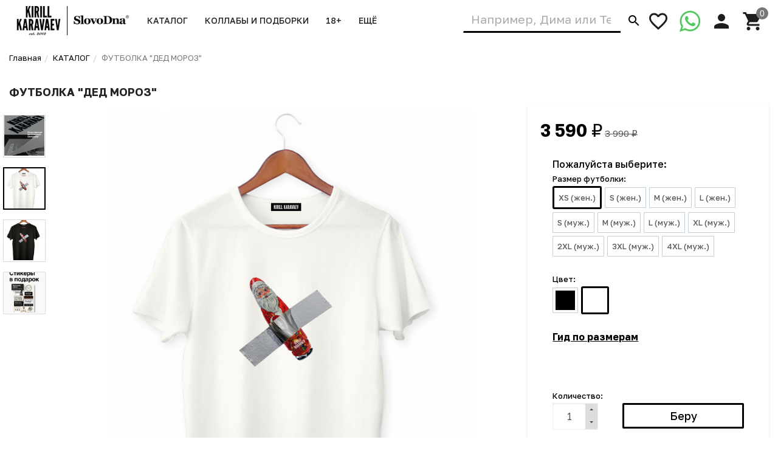

--- FILE ---
content_type: text/html; charset=utf-8
request_url: https://kkaravaev.com/product/12347/
body_size: 26038
content:
<!DOCTYPE html><html lang="ru"><head prefix="og: http://ogp.me/ns#fb: http://ogp.me/ns/fb#product: http://ogp.me/ns/product#"><title>ФУТБОЛКА &quot;ДЕД МОРОЗ&quot;</title><meta charset="UTF-8"><meta http-equiv="x-ua-compatible" content="IE=edge"><meta name="Description" content="" /><meta name="viewport" content="width=device-width, initial-scale=1, maximum-scale=1, user-scalable=0" /><meta name="p:domain_verify" content="e29ffae43e9fde7bc29d8903ef2a97d1"/><meta name="yandex-verification" content="cbaae65ba6bb3d97" /><meta name="wa-expert-hash" content="9effadeeb7937dec10028708f0ae68e62da0146" /><link rel="shortcut icon" href="/favicon.ico"/><link href="https://e1f55bc9-3fe8-4198-8164-431f531fa037.selcdn.net/wa-data/public/shop/themes/kk/shop.css?v1.0.0.2321" rel="stylesheet" type="text/css" media="all" />
    <script>!function(a){"use strict";var b=function(b,c,d){function e(a){return h.body?a():void setTimeout(function(){e(a)})}function f(){i.addEventListener&&i.removeEventListener("load",f),i.media=d||"all"}var g,h=a.document,i=h.createElement("link");if(c)g=c;else{var j=(h.body||h.getElementsByTagName("head")[0]).childNodes;g=j[j.length-1]}var k=h.styleSheets;i.rel="stylesheet",i.href=b,i.media="only x",e(function(){g.parentNode.insertBefore(i,c?g:g.nextSibling)});var l=function(a){for(var b=i.href,c=k.length;c--;)if(k[c].href===b)return a();setTimeout(function(){l(a)})};return i.addEventListener&&i.addEventListener("load",f),i.onloadcssdefined=l,l(f),i};"undefined"!=typeof exports?exports.loadCSS=b:a.loadCSS=b}("undefined"!=typeof global?global:this);</script>
    <script>loadCSS("//fonts.googleapis.com/css2?family=Golos+Text:wght@400;500;600;700&display=swap", false, "all");loadCSS("/wa-data/public/site/themes/kk/css/mi.min.css", false, "all");loadCSS("/wa-data/public/site/themes/kk/css/social.min.css", false, "all");</script><noscript><link type="text/css" rel="stylesheet" media="all" href="//fonts.googleapis.com/css2?family=Montserrat:wght@200;300;400;500;700&display=swap"/><link href="/wa-data/public/site/themes/kk/css/mi.min.css?v1.0.0.232" rel="stylesheet"><link href="/wa-data/public/site/themes/kk/css/social.min.css?v1.0.0.232" rel="stylesheet"></noscript><script>loadCSS( "/wa-content/font/ruble/arial/fontface.css", false, "all");</script><noscript><link href="/wa-content/font/ruble/arial/fontface.css" rel="stylesheet" type="text/css"></noscript><script src="/wa-content/js/jquery/jquery-1.11.1.min.js"></script><script>loadCSS("https://e1f55bc9-3fe8-4198-8164-431f531fa037.selcdn.net/wa-data/public/shop/themes/kk/css/print.css", false, "print");</script><style>@media (min-width: 768px) {.products__image .image-wrap,.products__image .image {height: 450px;}.products__image img {max-height: 450px;}}@media (min-width: 1200px) {.products__image .image-wrap,.products__image .image {height: 600px;}.products__image img {max-height: 600px;}}@media (min-width: 768px) {.product__mediaV .product__gallery { overflow: initial; }}</style><!-- plugin hook: 'frontend_head' --><style>body.boxed {background-position: top;}</style>



<style>
    /* цвет текста */
    html, body { color: #222; }
    
    h3,
    .h3 {
        color: #000;
        text-transform: uppercase;
        font-size: 22px;
        font-weight: bold !important;
    }
    
    /* Списки :  */
    .heading::before {
        display: none;
    }
    
    .heading {
        text-align: center;
    }
    
    .row-centered {
       text-align:center;
    }
    
    .col-centered {
       display:inline-block;
       float:none;
       /* reset the text-align */
       text-align:left;
       /* inline-block space fix */
       margin-right:-4px;
    }

    /* цвет ссылок */
    a { color: #000; }

    /* цвет наведения ссылок */
    a:hover { color: #000; }

    /* черные ссылки / текст */
    .black,
    a.black { color: #000; }

    /* серые ссылки / текст */
    .gray,
    a.gray { color: #555; }

    /* обычные ссылки / текст */
    .darken,
    a.darken { color: #222; }

    /* разделитель : цвет */
    hr { border-color: #eee; }

    /* цитата : граница */
    blockquote { border-color: #eee; }

    /* фон содержимого сайта */
    body.body-auth,
    .wrapper { background: #fff; }

    /* ШАПКИ ОБЩЕЕ */
    .header { background: #fff; }

    /* верхнее меню : фон */
    .topMenu { background: #555; }

    /* верхнее меню : цвет меню страниц */
    .topMenu__pages,
    .topMenu__pages a { color: #d9d9d9; }

    /* верхнее меню : цвет сравнение, избранное */
    .topMenu__link
    .topMenu__link:hover { color: #fff; }

    .topMenu__badge {
        background: #959595; /* верхнее меню : фон индикаторов */
        color: #fff; /* верхнее меню : цвет индикаторов */
    }
    .full .topMenu__badge {
        background: #ffc120; /* верхнее меню : фон активных индикаторов */
        color: #000; /* верхнее меню : цвет активных индикаторов */
    }

    .mi-icon-badge[data-badge]::after {
        background: #777; /* шапка : индикаторы иконок : фон */
        color: #fff; /* шапка : индикаторы иконок : цвет */
    }
    /* Главная : бокс в рамке */
    .v-box {
        display: block;
        margin: 0 0 21.74px;
        padding: 1em 1em 1em 1em;
        overflow: hidden;
        font-size: 0.8em;
        position: relative;
        border: 1px solid transparent;
        color: #b3b3b3;
        border-color: #e6e6e6;
        background-color: #FFF;
        line-height: 1.2em;
    }
    @media (max-width: 760px) {
        .v-box {
            font-size: 0.7em;
        }
    }
    .v-box p {
        color: #000;
        margin:0;
    }
    
    .v-box i {
        color: #b3b3b3;
    }
    
    .v-box a {
        font-weight: normal !important; 
    }

    .full .mi-icon-badge[data-badge]::after {
        background: #ffc120; /* шапка : индикаторы иконок : активный фон */
        color: #222; /* шапка : индикаторы иконок : активный цвет */
    }

    /* шапка : поиск : цвет границы */
    .search-form__button { border-color: #fff; }
    .search-form__input { border-color: #fff; border-bottom-color: #777; box-shadow: none; border-radius: 0; border-bottom: 3px solid #000; }

    .search-form__button {
        background: #fff; /* шапка : поиск : фон кнопки */
        color: #000; /* шапка : поиск : цвет кнопки */
    }
    
    /* шапка : цвет ссылки "показать еще 30" в описке найденных */
    
    #searchProducts .search__more {
        color: #000;
    }

    /* ШАПКА 1 */
    /* шапка 1 : фон */
    .headerContent_theme_ua { background: #fff; }

    /* шапка 1 : категории : фон */
    .navbar_theme_ua { background: #fff; }

    /* шапка 1 : категории : цвет текста */
    .navbar_theme_ua .navbar-nav>li>a { color: #222; }

    /* шапка 1 : категории : цвет границы */
    .navbar_theme_ua .navbar-nav>li>a:hover { border-color: #000; }
    
    .navbar_theme_ua .navbar-nav>li.active>a { border-color: #000; }

    /* шапка 1 : цвет иконок */
    .headerLinks_theme_ua .headerLinks__link { color: #1d1d1d; }

    .headerLinks_theme_ua .full .headerLinks__icon::after {
        background-color: #000; /* шапка 1 : индикаторы иконок : активный фон */
        color: #fff; /* шапка 1 : индикаторы иконок : активный цвет */
    }
    
    /* шапка 2 : поиск : сдвиг справа */
    .search-form_theme_ua {
        padding-right: 200px;
    }
    
    .contentDescription a {
        border-bottom: 2px dashed #000;
    }
    
    .contentDescription a:hover {
        text-decoration: none;
        color: #333;
    }

    /* ШАПКА 2 */
    /* шапка 2 : цвет текста, ссылок */
    .header_theme_am,
    .header_theme_am a { color: #fff; }

    /* шапка 2 : фон */
    .headerContent_theme_am { background: #303030; }

    /* шапка 2 : навцигация : фон */
    .navbar_theme_am { background: transparent; }

    /* шапка 2 : навцигация : цвет текста */
    .navbar_theme_am .navbar-nav>li>a,
    .navbar_theme_am .navbar-nav>li>a:hover { color: #ccc; }

    /* шапка 2 : навигация : цвет текста каталога */
    .dropdown_theme_am > a { color: #fff !important}

    /* шапка 2 : навигация : цвет стрелки фикс. каталога */
    .header_theme_am.affix .navbar-nav>li:first-child>a::after { color: #ffc120 }

    /* шапка 2 : поиск : цвет границы */
    .search-form_theme_am .search-form__button,
    .search-form_theme_am .search-form__input { border-color: transparent; }


    /* ШАПКА 3 */
    /* шапка 3 : фон */
    .header_theme_wm { background: #000; }

    /* шапка 3 : цвет текста, ссылок */
    .topMenu_theme_wm,
    .topMenu_theme_wm a { color: #fff; }

    /* шапка 3 : верхнее меню : фон */
    .topMenu_theme_wm { background: transparent; }

    /* шапка 3 : поиск : цвет границы */
    .search-form_theme_wm .search-form__button,
    .search-form_theme_wm .search-form__input { border-color: transparent; }

    /* шапка 3 : навигация : фон */
    .navbar_theme_wm { background: #fff; }

    /* шапка 3 : навигация : цвет ссылок */
    .navbar_theme_wm .navbar-nav>li>a { color: #000; }

    /* шапка 3 : навигация : цвет промо */
    .navbar_theme_wm .navbar-promo { color: #f58339 !important; }

    /* шапка 3 : навигация : цвет стрелки фикс. каталога */
    .navbar-bars__arrow { color: #ffc120 }

    /* ШАПКА 4 */
    /* шапка 4 : цвет текста, ссылок */
    .header_theme_el,
    .header_theme_el a { color: #1d1d1d; }

    .topMenu_theme_el {
        background: #000; /* шапка 4 : верхнее меню : фон */
        border-color: #ddd; /* шапка 4 : верхнее меню : цвет границы */
    }

    /* шапка 4 : верхнее меню : цвет меню страниц */
    .topMenu_theme_el .topMenu__pages,
    .topMenu_theme_el .topMenu__pages a { color: #fff; } 

    /* шапка 4 : верхнее меню : цвет сравнение, избранное */
    .topMenu_theme_el .topMenu__link:hover,
    .topMenu_theme_el .topMenu__link { color: #fff; }
    
    /* шапка 4 : верхнее меню : цвет сравнение, избранное */
    .topMenu_theme_el ul.list-inline > li > a:hover,
    .topMenu_theme_el ul.list-inline > li > a { color: #fff; }

    /* шапка 4 : поиск : фон кнопки */
    .search-form_theme_el .search-form__button { background: #000; }

    /* шапка 4 : корзина : цвет иконки */
    .header_theme_el .headerContent__cart i { color: #000; }

    /* шапка 4 : пустая корзина : цвет иконки */
    .blank__icon { color: #000000; }
    
    /* шапка 4 : категории : фон */
    .navbar_theme_el { background-color: #000; }

    /* шапка 4 : категории : цвет текста */
    .navbar_theme_el .navbar-nav>li>a,
    .navbar_theme_el .navbar-nav>li>a:hover,
    .navbar_theme_el .navbar-nav>li>a:focus { color: #fff }

    /* шапка 4 : категории : фон наведение */
    .navbar_theme_el .navbar-nav>li>a:hover { background-color: #a6283e; }

    /* ВЫПАДАЮЩИЕ СПИСКИ */
    /* выпадающие списки : фон */
    .dropdown-menu { background-color: rgba(255,255,255,0.96);; }

    /* выпадающие списки : стрелка : фон */
    .dropdown-arrow>.dropdown-menu::after { border-bottom-color: rgba(255,255,255,0.96);; }

    /* выпадающие списки : цвет ссылок */
    .dropdown-menu>li>a { color: #000 !important; }
    .dropdown-menu>li:hover {
        background: #ddd;
     }

    /* выпадающие списки : цвет стрелок */
    .dropdown>a::after,
    .dropdown-submenu>a::after { color: #ccc; }

    /* выпадающие списки : навигация : фон */
    .navbar-nav .dropdown-menu { background-color: #fff; }

    /* выпадающие списки : навигация : цвет текст */
    .navbar .dropdown-menu>li>a { color: #000; }

    /* выпадающие списки : навигация : цвет текст наведения */
    .navbar .dropdown-menu>li>a:hover { color: #000; }

    /* выпадающие списки : навигация шапка 1 : цвет границы */
    .navbar_theme_ua ul.dropdown-menu { border-color: #000; }

    /* выпадающие списки : навигация шапка 2 : цвет текста наведение */
    .dropdown-menu_theme_am>li>a:hover { color: #000; }

    /* выпадающие списки : мегаменю : цвет заголовков*/
    .megaMenu .megaMenu__heading { color: #000; }

    /* выпадающие списки : мегаменю : цвет текста */
    .megaMenu li a { color: #000; }

    /* выпадающие списки : мегаменю : цвет текста наведение */
    .megaMenu li a:hover { color: #000; }

    /* выпадающие списки : меню шапка 2 : цвет текста */
    .amaMenu a { color: #5a5a5a; }
    
    /* ПРОМО БЛОКИ : цвет заливки */
    .promo:hover .promo__cover {
        background-color: #666;    
    }

    /* ПОДПИСКА */
    .subscribe {
        background-color: #fff; /* подписка : фон */
        border-color: #f4f4f4; /* подписка : цвет границы */
        color: #222; /* подписка : цвет текста */
    }
    
    footer {
        margin-top: 20px;
    }

    /* ПОДВАЛ */
    .footer {
        background-color: #fff; /* подвал : фон */
        border-color: #f4f4f4; /* подвал : цвет границы */
        color: #222; /* подвал : цвет текста */
    }

    /* подвал : цвет ссылок */
    .footer a { color: #000; }
    
    /* КАРТА */
    .bg-primary { background: #fff !important; color: #000; }

    /* КОПИРАЙТ */
    .copyright {
        background-color: #242424; /* копирайт : фон */
        border-color: #f4f4f4; /* копирайт : цвет границы */
        color: #ffffff; /* копирайт : цвет текста */
        padding: 3.23077em 0;
    }

    /* ФОРМЫ */
    .form input[type="text"],
    .form input[type="password"],
    .form input[type="email"],
    .form select,
    .form textarea,
    .form-control {
        background-color: #fff; /* формы : поля : фон */
        /* border-color: ; */ /* формы : поля : граница */
        color: #555; /* формы : поля : цвет текста */
    }
    .form-control:focus {
        border-color: #000;
        outline: 0;
        box-shadow: none;
    }
    
    .form input[type="submit"], .form button {
        background-color: #000;
    }
    
    .form input[type="submit"]:focus, .form input[type="submit"]:hover, .form input[type="submit"]:active, .form button:focus, .form button:hover, .form button:active {
        color: #fff;
        background-color: #666;
        border-color: #666;
    }

    /* формы : поля : цвет границы фокуса */
    .form input[type="text"]:focus,
    .form input[type="password"]:focus,
    .form input[type="email"]:focus,
    .form select:focus,
    .form textarea:focus { border-color: #666; 
        box-shadow: none;
    }

    .checkbox:not(:checked)+label::before {
        background-color: #fff; /* формы : чекбокс : фон */
        border-color: #aaa; /* формы : чекбокс : граница */
    }

    .checkbox:checked+label::before {
        background-color: #fff; /* формы : чекбокс : фон */
        border-color: #000; /* формы : чекбокс : граница */
        color: #fff; /* формы : чекбокс : цвет текста */
    }

    .radio:not(:checked)+label::before,
    .radio:checked+label::before {
        background: #fff; /* формы : радио : фон */
        border-color: #878787; /* формы : радио : граница */
    }

    /* формы : радио : фон кружка */
    .radio:checked+label::after { background: #878787; }

    .btn-default {
        color: #000; /* кнопка : обычная : цвет текста */
        background-color: #fff; /* кнопка : обычная : фон */
        border-color: #caced4; /* кнопка : обычная : граница */
    }
    
    .btn-showall {
        background-color: #f7f7f7;
        color: #333;
    }
    
    .btn-showall:hover {
        color: #2b2b2b;
        background-color: #e8e8e8;
    }
    
    .w-100 {
        width: 100%;
    }
    
    .my-2 {
        margin-top: 1.0rem;
        margin-bottom: 1.0rem;
    }
    
    .py-2 {
        padding-top: 1.0rem;
        padding-bottom: 1.0rem;    
    }
    
    .mb-2 {
        margin-bottom: 1.5rem;
    }

    .btn-primary,
    .login .form.auth input[type="submit"] {
        color: #000; /* кнопка : синяя : цвет текста */
        background-color: #fff; /* кнопка : синяя : фон */
        border-color: #000; /* кнопка : синяя : граница */
        border-width: 3px;
        font-weight: 500;
    }

    .btn-primary:hover,
    .login .form.auth input[type="submit"]:hover {
        color: #fff; /* кнопка : синяя : цвет текста наведения */
        background-color: #666; /* кнопка : синяя : фон наведения*/
        border-color: #666; /* кнопка : синяя : граница наведения */
    }
    
    .btn-primary:focus, .btn-primary.focus {
        color: #fff;
        background-color: #666;
        border-color: #666;
    }

    .btn-danger {
        color: #fff; /* кнопка : красная : цвет текста */
        background-color:#000; /* кнопка : красная : фон */
        border-color: #000; /* кнопка : красная : граница */
    }

    .btn-danger:hover {
        color: #fff; /* кнопка : красная : цвет текста наведения */
        background-color: #666; /* кнопка : красная : фон наведения */
        border-color: #666; /* кнопка : красная : граница наведения */
    }
    
    .btn-primary:active, .btn-primary.active, .open > .btn-primary.dropdown-toggle {
        color: #fff;
        background-color: #000;
        border-color: #000;
    }
    
    .btn-primary:active:hover, .btn-primary:active:focus, .btn-primary:active.focus, .btn-primary.active:hover, .btn-primary.active:focus, .btn-primary.active.focus, .open > .btn-primary.dropdown-toggle:hover, .open > .btn-primary.dropdown-toggle:focus, .open > .btn-primary.dropdown-toggle.focus {
        color: #fff;
        background-color: #666;
        border-color: #666;
    }

    /* БОКОВАЯ ПАНЕЛЬ */
    .sbNav__header {
        background: #f2f8fd; /* бок. категории : заголовок : фон */
        border-color: #e9e9e9; /* бок. категории : заголовок : граница */
        color: #222 !important; /* бок. категории : заголовок : цвет текста */
    }

    /* бок. категории : заголовок : цвет стрелки */
    .sbNav__header::after { color: #ffc120; }

    /* бок. категории : ссылки : фон */
    .sbNav__li { background: #fff; }

    /* бок. категории : ссылки : цвет текста */
    .sbNav__link,
    .sbNav .dropdown-menu>li>a { color: #555; }

    /* бок. категории : ссылки : цвет текста наведения */
    .sbNav__link:hover,
    .sbNav .dropdown-menu>li>a:hover { color: #000; }

    /* бок. панель : заголовки : цвет текста */
    .sbHeading { color: #000; }

    /* бок. панель : бренды : цвет ссылок */
    .sbBrands a { color: #333; }

    /* бок. панель : новости : цвет наименования */
    .sbPosts__name { color: #333; }

    /* бок. панель : новости : цвет информации */
    .sbPosts__info { color: #888; }

    /* бок. панель : теги : граница */
    .sbTags__item { border-color: #f1f1f1; }

    /* бок. панель : теги : фон наведения */
    .sbTags__item:hover { background: #f1f1f1; }

    /* бок. панель : теги : цвет текст */
    .sbTags__tag { color: #5a5a5a !important; }

    /* бок. панель : слайдер : цвет стрелок */
    .slick-sb .slick-arrow::before { color: #000; }

    /* СЛАЙДЕР */
    /* слайдер : точки : цвет */
    .slick-dots li button { color: #c9c9c9; }

    /* слайдер : точки : активный цвет */
    .slick-dots li.slick-active button { color: #707070; }

    /* слайдер : стрелки : фон */
    .slick-arrow { background: rgba(255,255,255,0.3); }

    /* слайдер : стрелки : фон наведение */
    .slick-arrow:hover,
    .slick-arrow:focus { background-color: #fff; }

    /* слайдер : стрелки : цвет */
    .slick-arrow::before { color: #c7c7c7; }

    /* МАГАЗИН */
    /* карточка товара : фон */
    .products__inner { background: #fff; }

    /* карточка товара : граница наведение */
    .products.thumbs .products__item:hover .products__inner { border-color: #8c8c8c; }

    /* карточка товара  */
    .products__link { 
        color: #444; /* цвет названия */ 
        text-align: center; 
    }

    /* карточка товара : цвет цены */
    .products__price, 
    .productAffix__price { color: #000; }
    
    .rating,
    .products__buttons,
    .products__prices { text-align: center; }
    
    /* карточка товара : цвет выбранной хар-ки */
    .options__item a.active {
        border: 3px solid #000;    
    }
    

    /* карточка товара : цвет избранного, сравнения */
    .product__action { color: #666; }
    
    /* карточка товара : цвет иконки печати */
    .product__share a { 
        color: #000;    
    }
    .product__share a:hover { 
        color: #666;    
    }

    .products__quickview {
        background: #fff; /* карточка товара : быстрый просмотр : фон */
        color: #222; /* карточка товара : быстрый просмотр : текст */
    }
    
    .products__description { background: #fff; }
    
    /* карточка товара : цвет фона в списке характеристик */
    .table-striped > tbody > tr:nth-of-type(2n+1) {
        background-color: #ddd;    
    }
    
    /* категория : элемент списка товара : цвет подчеркивания при смене фото */
    .tmb-wrap-table div.active { 
        border-color: #000;    
    }

    /* услуги : цвет иконки */
    .service__icon { color: #000 !important; }

    /* услуги : цвет наведения иконки */
    .service:hover .service__icon  { color: #666 !important; }

    /* заголовки : граница */
    .heading::before { background: #000; }


    .nav-tabs:not(.quickview__tabs)>li.active>a,
    .nav-tabs:not(.quickview__tabs)>li.active>a:hover,
    .nav-tabs:not(.quickview__tabs)>li.active>a:focus {
        color: #000; /* табы : активная вкладка : цвет текущей */
        border-color: #000; /* табы : активная вкладка : граница текущей */
    }
    
    .nav-tabs > li > a:hover { border-color: #000; }

    /* посты : граница */
    .post__panel { border-color: #e7e7e7; }

    /* посты : граница наведения */
    .post:hover .post__panel { border-color: #000; }

    /* посты : цвет заголовка наведение */
    .post:hover .h2 { color: #000; }

    /* посты : маска изображения */
    .timeline__mask { background: #000; }

    /* бренды : цвет границы */
    .brands,
    .brands__all { border-color: #ebebeb; }

    /* описание : разделитель : граница */
    .about hr { border-color: #e4e4e4; }

    /* описание : разделитель : граница наведения */
    .about:hover hr { border-color: #000; }

    /* сортировка : цвет границы */
    .sort { border-color: #e9e9e9; }

    .sort .dropdown>a {
        background: #fff; /* сортировка : кнопка : фон */
        color: #222; /* сортировка : кнопка : текст */
        border: 3px #000 solid;
    }

    .sort .dropdown .dropdown-menu {
        background: #fff; /* сортировка : список : фон */
        border-color: #e9e9e9; /* сортировка : список : граница */
        color: #222; /* сортировка : список : текст */
    }

    .sort .selected a { color: #000; } /* сортировка : список : текст активный */

    /* сортировка : вид : цвет */
    .sort__view a { color: #d9d9d9; }

    /* сортировка : вид : цвет активный */
    .sort__view a.active { color: #000; }

    /* фильтр : фон */
    .filter,
    .sbSort__inner { background: #fff; }

    /* фильтр : граница */
    .filter,
    .filter__block { border-color: #f0f0f0; }

    /* фильтр : слайдер : фон */
    .ui-slider-horizontal.ui-widget-content { background: #bbb; }

    /* фильтр : слайдер : активный фон и кружки */
    .ui-slider-horizontal .ui-widget-header,
    .ui-slider-horizontal .ui-slider-handle.ui-state-default { background: #000; }

    /* фильтр : стрелки : цвет */
    .filter__header a::before,
    .sbSort__btn::before { border-top-color: #000; }

    /* фильтр моб : кнопки : фон */
    .filterMobile { background: #f2f8fd; }

    /* фильтр моб : разделитель : фон */
    .sbSort { background: #e9e9e9; }
    
    .products.thumbs .products__item:hover .products__inner {
        border-color: #e9e9e9;;
    }

    /* форма продукта : фон */
    .productForm { background: #fff; }

    /* форма продукта : граница */
    .productForm,
    .productForm__header { border-color: transparent; }

    /* форма продукта : заголовок : фон */
    .productForm__header { background: #fff; }
    
    /* форма продукта : блок : В корзину */
    .productForm__submit {
        border-top: none;
        background: #fff;
    }
    
    /* форма продукта : миниатюры : рамка */
    .slick-current .product__gallery__inner {
        border: 2px solid #000 !important;
    }
    /* форма продукта : цена : цвет */
    .color-secondary, .color-price {
        color: #000 !important;
    }
    
    /* форма продукта : быстрый просмотр : цвет рамки */
    .modal-content {
        border-color: #ccc;
    }

    /* количество : фон */
    .qty { background: #eee; }

    /* количество : кнопки : фон */
    .qty button { background: #ddd; }

    /* количество : кнопки : цвет */
    .qty__plus::before { border-bottom-color: #444 !important; }
    .qty__minus::before { border-top-color: #444 !important; }
    
    /* количество : фон : выделение фокус */
    .qty.is-focus {
        outline: 0;
        box-shadow: none;
        border-color: inherit
    }

    @media (min-width: 991px) {
        .cartOrder__block {
            background: #fff; /* корзина : форма : фон */
            border-color: #c2cfd6; /* корзина : форма : граница */
        }
    }

    /* оформление : фон */
    .panel { background: #fff; }

    /* мои заказы : фон */
    .myTable { background: #fff; }

    /* мои заказы : граница */
    .myTable,
    .myOrders__table>.row { border-color: #dbdbdb; }

    /* мои заказы : заголовок : фон */
    .myTable__header { background: #fff; }

    /* статусная строка : линия : фон */
    .progress-step::after { background-color: #c0ced4; }

    .progress-step .progress-marker {
        color: #fff; /* статусная строка : маркер : текст */
        background-color: #fff; /* статусная строка : маркер : фон */
        border-color: #c0ced4; /* статусная строка : маркер : граница */
    }

    .progress-step.is-active .progress-marker {
        background-color: #6dc150; /* статусная строка : маркер : фон активный */
        border-color: #6dc150; /* статусная строка : маркер : граница активная */
    }

    .progress-step:hover .progress-marker {
        background-color: #8cce76; /* статусная строка : маркер : фон наведения*/
        border-color: #8cce76; /* статусная строка : маркер : граница наведения */
    }

    /* БЛОГ , ФОТО */
    /* блог : разделитель : фон */
    .timeline::before { background-color: #eee; }

    /* блог : метка даты : цвет */
    .timeline__badge,
    .timeline__panel::before { color: #ccc; }

    /* отзывы  : граница */
    .review { border-color: #e3e3e3; }

    /* отзывы : дата : цвет текста */
    .review__date { color: #8c8c8c; }

    /* фото : маска */
    .photos__item_mask { background-color: #000; }
    
    /* ИЗБРАННОЕ */
    .blank__icon .mi { text-shadow: none; }
    
    #checkout .active .panel-heading { border-color: #000; }
    #checkout .done .panel-heading { border-color: #000; background: #000; }
    
</style><meta property="og:type" content="website">
<meta property="og:title" content="ФУТБОЛКА &quot;ДЕД МОРОЗ&quot;">
<meta property="og:image" content="https://e1f55bc9-3fe8-4198-8164-431f531fa037.selcdn.net/wa-data/public/shop/products/47/23/12347/images/19404/19404.750x0.jpg">
<meta property="og:url" content="https://kkaravaev.com/product/12347/">
<meta property="product:price:amount" content="3590">
<meta property="product:price:currency" content="RUB">
<meta name="yandex-verification" content="baba0e8da6ffd607" />

<!-- Yandex.Metrika counter -->
<script type="text/javascript" >
   (function(m,e,t,r,i,k,a){m[i]=m[i]||function(){(m[i].a=m[i].a||[]).push(arguments)};
   m[i].l=1*new Date();
   for (var j = 0; j < document.scripts.length; j++) {if (document.scripts[j].src === r) { return; }}
   k=e.createElement(t),a=e.getElementsByTagName(t)[0],k.async=1,k.src=r,a.parentNode.insertBefore(k,a)})
   (window, document, "script", "https://mc.yandex.ru/metrika/tag.js", "ym");

   ym(46022751, "init", {
        clickmap:true,
        trackLinks:true,
        accurateTrackBounce:true,
        webvisor:true,
        trackHash:true,
        ecommerce:"dataLayer"
   });
</script>
<!-- /Yandex.Metrika counter -->

<script type="text/javascript">!function(){var t=document.createElement("script");t.type="text/javascript",t.async=!0,t.src="https://vk.com/js/api/openapi.js?168",t.onload=function(){VK.Retargeting.Init("VK-RTRG-495328-gOvDC"),VK.Retargeting.Hit()},document.head.appendChild(t)}();</script><noscript><img src="https://vk.com/rtrg?p=VK-RTRG-495328-gOvDC" style="position:fixed; left:-999px;" alt=""/></noscript>

<script src="https://cdn.onesignal.com/sdks/web/v16/OneSignalSDK.page.js" defer></script>
<script>
  window.OneSignalDeferred = window.OneSignalDeferred || [];
  OneSignalDeferred.push(function(OneSignal) {
    OneSignal.init({
      appId: "b8c0d151-5458-4fdd-850e-25358e12930e",
      safari_web_id: "web.onesignal.auto.36c77d1a-9357-4d49-966b-0de749957ba2",
      notifyButton: {
        enable: true,
      },
    });
  });
</script><!--[if lt IE 9]><script src="https://oss.maxcdn.com/html5shiv/3.7.3/html5shiv.min.js"></script><script src="https://oss.maxcdn.com/respond/1.4.2/respond.min.js"></script><![endif]--></head><body class=""><div class="wrapper"><div class="header-wrapper header-wrapper-theme_ua">








<header class="header header_theme_ua hidden-xs hidden-sm position-fixed"><div class="headerContent headerContent_theme_ua"><div class="container-fluid"><div class="row vertical-align"><div class="col-md-2 col-lg-2"><a href="/" class="logo logo_theme_ua">
            <img src="https://e1f55bc9-3fe8-4198-8164-431f531fa037.selcdn.net/wa-data/public/site/themes/kk/img/myaffixlogo.jpg?v1764530171?v1.0.0.232" class="logo__affix" alt="KIRILL KARAVAEV">
        <img src="https://e1f55bc9-3fe8-4198-8164-431f531fa037.selcdn.net/wa-data/public/site/themes/kk/img/mylogo.jpg?v1731353759?v1.0.0.232" alt="KIRILL KARAVAEV">
</a></div><div class="col-md-7 col-lg-5 static"><nav class="navbar navbar-default static navbar_theme_ua" id="navbar-categories"><ul class="nav navbar-nav navbar-flex"><li class="dropdown"><a href="/category/katalog/" data-icon-id="134"><span>КАТАЛОГ</span></a><ul class="dropdown-menu"><li><a href="/category/katalog/" data-icon-id="151"> НОВИНКИ</a></li><li><a href="/category/slovar/" data-icon-id="203"> КНИГИ / ЧАСЫ / КАЛЕНДАРИ</a></li><li><a href="/category/hoodie/" data-icon-id="177"> ХУДИ REGULAR</a></li><li><a href="/category/khudi-ovyersayz/" data-icon-id="197"> ХУДИ OVERSIZE</a></li><li><a href="/category/khudi-oversize-premium/" data-icon-id="225"> ХУДИ PREMIUM</a></li><li><a href="/category/sweatshirts/" data-icon-id="179"> СВИТШОТЫ REGULAR</a></li><li><a href="/category/svitshoty-oversize-premium/" data-icon-id="226"> СВИТШОТЫ PREMIUM</a></li><li><a href="/category/futbolki/" data-icon-id="59"> ФУТБОЛКИ REGULAR</a></li><li><a href="/category/ovyersayz/" data-icon-id="196"> ФУТБОЛКИ PREMIUM</a></li><li><a href="/category/longslives/" data-icon-id="231"> ЛОНГСЛИВЫ PREMIUM</a></li><li><a href="/category/pizhamy-premium/" data-icon-id="233"> ПИЖАМЫ PREMIUM</a></li><li><a href="/category/rainys/" data-icon-id="79"> ДОЖДЕВИКИ REGULAR</a></li><li><a href="/category/dozhdyeviki-pryemium/" data-icon-id="206"> ДОЖДЕВИКИ PREMIUM</a></li><li><a href="/category/caps/" data-icon-id="166"> КЕПКИ REGULAR</a></li><li><a href="/category/kyepki-premium/" data-icon-id="227"> КЕПКИ PREMIUM</a></li><li><a href="/category/termostakany/" data-icon-id="66"> ТЕРМОСТАКАНЫ</a></li><li><a href="/category/bags/" data-icon-id="123"> ШОПЕРЫ PREMIUM</a></li><li><a href="/category/home/" data-icon-id="221"> ДЛЯ ДОМА</a></li><li><a href="/category/pack/" data-icon-id="185"> ПОДАРОЧНАЯ УПАКОВКА</a></li><li><a href="/category/syertifikaty/" data-icon-id="95"> ⚡️СЕРТИФИКАТЫ</a></li><li><a href="/category/prosto/" data-icon-id="159"> ВЕЩИ БЕЗ ПРИНТА</a></li></ul></li><li class="dropdown"><a href="/category/kollaby/" data-icon-id="132"><span>КОЛЛАБЫ и ПОДБОРКИ</span></a><ul class="dropdown-menu"><li><a href="/category/zodiac/" data-icon-id="190"> ЗНАКИ ЗОДИАКА И МЕСЯЦЫ</a></li><li><a href="/category/names/" data-icon-id="220"> ИМЕНА</a></li><li><a href="/category/Tbusiness/" data-icon-id="234"> Т-Бизнес edititon</a></li><li><a href="/category/zrobim/" data-icon-id="229"> ⚡️ZROBIM ARCHITECTS</a></li><li><a href="/category/ruki/" data-icon-id="88"> РУКИ ВВЕРХ</a></li><li><a href="/category/kvartet-i/" data-icon-id="192"> Театр КВАРТЕТ И</a></li><li><a href="/category/chyeburashka/" data-icon-id="214"> Ч Е Б У Р А Ш К А</a></li><li><a href="/category/kvartet-i-x-maxim-online/" data-icon-id="215"> Квартет И x MAXIM ONLINE</a></li><li><a href="/category/pal-feshn-lukhari-kollyekshn/" data-icon-id="222"> ПАЛЬ (ФЭШН ЛУХАРИ)</a></li><li><a href="/category/petrov/" data-icon-id="142"> САША ПЕТРОВ</a></li><li><a href="/category/fh/" data-icon-id="207"> ФОНД ХАБЕНСКОГО</a></li><li><a href="/category/black-and-beloe/" data-icon-id="180"> BLACK AND BELOE</a></li><li><a href="/category/ira/" data-icon-id="212"> ИРА x OKKO</a></li><li><a href="/category/rambler-group/" data-icon-id="171"> RAMBLER GROUP</a></li><li><a href="/category/brainstorm/" data-icon-id="181"> BRAINSTORM</a></li><li><a href="/category/netmonet/" data-icon-id="199"> НЕТМОНЕТ</a></li><li><a href="/category/duck-it/" data-icon-id="170"> DUCK IT OFFICIAL MERCH</a></li><li><a href="/category/by-slovodna/" data-icon-id="152"> SlovoDna</a></li><li><a href="/category/RBC_SlovoDna/" data-icon-id="194"> РБК</a></li></ul></li><li><a href="/category/18/" data-icon-id="230"> 18+</a></li><li><a href="/category/pyersonalno/" data-icon-id="150"> ✏️ВАШ ПРИНТ</a></li><!-- more list items... --><!--<li><a target="_blank" href="https://kkaravaev.com/category/syertifikaty/">Сертификаты</a></li>-->
<li><a target="_blank" href="https://print.kkaravaev.com/">✏️Генератор</a></li>
<li><a target="_blank" href="https://b2b.kkaravaev.com/">Бизнесу</a></li>
<!--<li><a target="_blank" href="/store">ШОУРУМ</a></li>--></ul></nav></div><div class="col-md-4 col-lg-5"><div class="hidden-md"><div class="search-form search-form_theme_ua" id="searchWrapper"><form method="get" action="/search/"><div class="input-group"><input style="font-size: 16px;" class="search-form__input form-control" type="search" name="query" placeholder="Например, Дима или Телец" autocomplete="off" id="searchAjax"><span class="input-group-btn"><button class="search-form__button btn" type="submit"><i class="mi mi-search mi-24 search-form__icon"></i></button></span></div></form><div class="search-form__collapse"></div></div></div><ul class="headerLinks headerLinks_theme_ua"><li class="visible-md-inline-block"><a class="headerLinks__link" href="#searchCollapse" data-toggle="collapse"><i class="mi mi-search headerLinks__icon"></i></a></li><li class="dropdown dropdown-arrow dropdown-right"><a class="headerLinks__link js-favorite" href="/search/?func=wishlist" rel="nofollow"><i class="mi mi-favorite-border headerLinks__icon"></i></a></li><li><a class="headerLinks__link" style="width: 36px; height: auto; position: relative; top: 2px;" href="https://api.whatsapp.com/send?phone=79915963602&text=&source=&data=&app_absent="><svg enable-background="new 0 0 512 512" id="Layer_1" version="1.1" viewBox="0 0 512 512" xml:space="preserve" xmlns="http://www.w3.org/2000/svg" xmlns:xlink="http://www.w3.org/1999/xlink"><g><path d="M500.4,241.8c-0.6,63.4-16.9,113-50.8,156.1c-36.4,46.3-83.8,75.7-141.8,87.6   c-44.8,9.1-88.4,5.1-131.2-10.4c-9.5-3.5-18.8-7.6-27.7-12.5c-2.7-1.5-5-1.7-8-0.7c-40.5,13.1-81.1,26.1-121.7,39   c-1.8,0.6-4.2,2.3-5.6,1c-1.6-1.6,0.4-4,1-5.9c8.1-24.1,16.2-48.3,24.4-72.4c5-14.7,9.8-29.3,15-43.9c1.4-3.8,0.9-6.7-1.2-10.2   c-10.3-17.6-17.9-36.4-23.3-56.1c-10.1-37-11.2-74.4-3.3-111.8c8.6-40.8,26.6-77.2,54.3-108.6c33.5-38,74.8-63.1,123.9-75.2   c31.3-7.7,62.9-8.9,94.7-3.7c41.6,6.8,79.1,23.3,111.8,49.9c34,27.7,58.8,62.1,74.4,103.4C493.9,189.7,500.7,226.2,500.4,241.8z    M74.6,441.5c24.8-8,48.5-15.6,72-23.3c3.1-1,5.6-0.8,8.3,1c9,6,18.7,10.8,28.7,15c32.5,13.8,66.3,18.8,101.2,14.3   c42.8-5.5,80.4-22.7,112-52.6c39.8-37.7,61.1-83.9,63-138.5c1.8-53.5-15.4-100.5-51.3-140.4c-34.1-37.9-76.9-59.5-127.4-64.9   c-43.9-4.7-85,4.8-123,27.6c-32.5,19.6-57.4,46.3-74.7,80c-19.1,37.1-25.6,76.5-20.1,117.8c4.1,31.2,15.3,59.9,33.3,85.7   c2,2.9,2.6,5.3,1.4,8.7c-3.7,10.2-7,20.5-10.5,30.7C83.3,415.2,79.2,427.8,74.6,441.5z" fill="#51C85D"/><path d="M141,194.7c0.5-23.8,8.9-41.5,24.8-55.6c5.1-4.6,11.4-6.6,18.5-5.6c3,0.4,6,0.7,9,0.5   c5.6-0.3,9.4,2.4,11.3,7.3c6.7,17.4,13.2,34.8,19.7,52.3c2.2,6-1.6,10.7-4.8,15c-3.7,5.1-8.2,9.6-12.6,14.1   c-4.5,4.6-5.1,7.2-2,12.8c18.1,32.9,43.5,58.2,78,73.8c1.2,0.5,2.4,1.2,3.6,1.8c4.6,2.1,8.7,1.6,12.2-2.4   c6.4-7.5,13.4-14.4,19.3-22.3c3.9-5.2,6.6-6.1,12.5-3.5c17.6,7.6,34.1,17.2,50.9,26.5c3.1,1.7,4.2,4.3,4.1,7.9   c-0.9,29.5-17.8,44.9-47.5,51.7c-14.4,3.3-27.7-0.3-40.9-5.1c-27.7-10-54.4-21.8-76.8-41.6c-17.8-15.8-33.5-33.4-46.8-53.1   c-10.2-15.2-20.8-30.1-26.7-47.8C143.4,212,140.9,202.4,141,194.7z" fill="#51C85D"/></g></svg></a></li><li class="dropdown dropdown-arrow dropdown-right"><a class="headerLinks__link" href="javascript:void(0)"><i class="mi mi-person headerLinks__icon"></i></a><ul class="dropdown-menu"><li><a href="/login/">Вход</a></li><li><a href="/signup/">Регистрация</a></li></ul></li><li id="cart"><a class="headerLinks__link js-cart" href="/cart/"><span class="mi-icon-badge js-cart-count" data-badge="0" title="0 руб."><i class="mi mi-shopping-cart headerLinks__icon"></i></span></a><div id="flying-cart" class="flyingCart is-empty">
    <div class="flyingCart__content">
            </div>
    <div class="flyingCart__summary">
        <div class="row">
            <div class="col-xs-12">
                <p><span class="gray fs-13em">Всего</span>: <span class="fw-7 fs-14em js-cart-total">0 <span class="ruble">₽</span></span></p>
                <a href="/cart/" class="btn btn-primary btn-block">Корзина</a>
            </div>
        </div>
    </div>
    <div id="flying_cart_template" class="hidden">
        <div class="row">
            <div class="col-xs-4 flyingCart__image">
                <img src="[data-uri]" alt="flyingcart template">
            </div>
            <div class="col-xs-8">
                <p class="flyingCart__name fs-15em fw-5"></p>
                <p class="flyingCart__price color-price fs-13em fw-7"></p>
                <a href="javascript:void(0)" class="flyingCart__delete fs-13em">Удалить</a>
                <span class="flyingCart__count hidden"></span>
            </div>
        </div>
    </div>
</div></li></ul></div></div></div><div class="collapse" id="searchCollapse"><div class="search-form"><form method="get" action="/search/"><div class="input-group"><input style="font-size: 16px;" class="search-form__input form-control" type="search" name="query" placeholder="Например, Дима или Телец" autocomplete="off"><span class="input-group-btn"><button class="search-form__button btn" type="submit"><i class="mi mi-search mi-24 search-form__icon"></i></button></span></div></form></div></div></div></header>

<div class="headerMobile visible-xs visible-sm" id="headerMobile"><div class="container-fluid"><div class="row"><div class="col-xs-12"><div class="headerMobile__logo"><a href="/" class="logo logo_theme_ua">
            <img src="https://e1f55bc9-3fe8-4198-8164-431f531fa037.selcdn.net/wa-data/public/site/themes/kk/img/myaffixlogo.jpg?v1764530171?v1.0.0.232" class="logo__affix" alt="KIRILL KARAVAEV">
        <img src="https://e1f55bc9-3fe8-4198-8164-431f531fa037.selcdn.net/wa-data/public/site/themes/kk/img/mylogo.jpg?v1731353759?v1.0.0.232" alt="KIRILL KARAVAEV">
</a></div><div class="headerMobile__left"><ul class="headerMobile__list"><li><a href="javascript:void(0)" id="toggleMobileMenu"><i class="mi mi-menu mi-24"></i></a></li><li><a href="#mobileSearch" data-toggle="collapse"><i class="mi mi-search mi-24"></i></a></li></ul></div><div class="headerMobile__right"><ul class="headerMobile__list"><li><a href="/login/"><i class="mi mi-person mi-24"></i></a></li><li><a href="/cart/" class="js-cart"><span class="mi-icon-badge js-cart-count" data-badge="0"><i class="mi mi-24 mi-shopping-cart"></i></span></a></li></ul></div></div></div><div class="row"><div class="col-xs-12"><div class="collapse" id="mobileSearch"><form method="get" action="/search/"><div class="input-group"><input style="font-size: 16px;" class="search-form__input form-control" type="search" name="query" placeholder="Например, Дима или Телец" autocomplete="off"><span class="input-group-btn"><button class="search-form__button btn" type="submit"><i class="mi mi-search mi-24 search-form__icon"></i></button></span></div></form></div></div></div></div></div><div class="mobileMenu"><div class="mobileMenu_inner"><div class="mobileMenu__block"><a href="/signup/" class="pull-right">Регистрация</a><a href="/login/">Вход</a></div><ul class="list-group mobileMenu__group" id="mCats"><li class="list-group-item list-toggle"><a href="/category/katalog/">КАТАЛОГ</a><a href="#mCats_134" data-toggle="collapse" data-parent="#mCats" class="collapsed mobileMenu__toggle"></a><ul id="mCats_134" class="collapse"><li class="list-group-item list-toggle"><a href="/category/katalog/">НОВИНКИ</a></li><li class="list-group-item list-toggle"><a href="/category/slovar/">КНИГИ / ЧАСЫ / КАЛЕНДАРИ</a></li><li class="list-group-item list-toggle"><a href="/category/hoodie/">ХУДИ REGULAR</a></li><li class="list-group-item list-toggle"><a href="/category/khudi-ovyersayz/">ХУДИ OVERSIZE</a></li><li class="list-group-item list-toggle"><a href="/category/khudi-oversize-premium/">ХУДИ PREMIUM</a></li><li class="list-group-item list-toggle"><a href="/category/sweatshirts/">СВИТШОТЫ REGULAR</a></li><li class="list-group-item list-toggle"><a href="/category/svitshoty-oversize-premium/">СВИТШОТЫ PREMIUM</a></li><li class="list-group-item list-toggle"><a href="/category/futbolki/">ФУТБОЛКИ REGULAR</a></li><li class="list-group-item list-toggle"><a href="/category/ovyersayz/">ФУТБОЛКИ PREMIUM</a></li><li class="list-group-item list-toggle"><a href="/category/longslives/">ЛОНГСЛИВЫ PREMIUM</a></li><li class="list-group-item list-toggle"><a href="/category/pizhamy-premium/">ПИЖАМЫ PREMIUM</a></li><li class="list-group-item list-toggle"><a href="/category/rainys/">ДОЖДЕВИКИ REGULAR</a></li><li class="list-group-item list-toggle"><a href="/category/dozhdyeviki-pryemium/">ДОЖДЕВИКИ PREMIUM</a></li><li class="list-group-item list-toggle"><a href="/category/caps/">КЕПКИ REGULAR</a></li><li class="list-group-item list-toggle"><a href="/category/kyepki-premium/">КЕПКИ PREMIUM</a></li><li class="list-group-item list-toggle"><a href="/category/termostakany/">ТЕРМОСТАКАНЫ</a></li><li class="list-group-item list-toggle"><a href="/category/bags/">ШОПЕРЫ PREMIUM</a></li><li class="list-group-item list-toggle"><a href="/category/home/">ДЛЯ ДОМА</a></li><li class="list-group-item list-toggle"><a href="/category/pack/">ПОДАРОЧНАЯ УПАКОВКА</a></li><li class="list-group-item list-toggle"><a href="/category/syertifikaty/">⚡️СЕРТИФИКАТЫ</a></li><li class="list-group-item list-toggle"><a href="/category/prosto/">ВЕЩИ БЕЗ ПРИНТА</a></li></ul></li><li class="list-group-item list-toggle"><a href="/category/kollaby/">КОЛЛАБЫ и ПОДБОРКИ</a><a href="#mCats_132" data-toggle="collapse" data-parent="#mCats" class="collapsed mobileMenu__toggle"></a><ul id="mCats_132" class="collapse"><li class="list-group-item list-toggle"><a href="/category/zodiac/">ЗНАКИ ЗОДИАКА И МЕСЯЦЫ</a></li><li class="list-group-item list-toggle"><a href="/category/names/">ИМЕНА</a></li><li class="list-group-item list-toggle"><a href="/category/Tbusiness/">Т-Бизнес edititon</a></li><li class="list-group-item list-toggle"><a href="/category/zrobim/">⚡️ZROBIM ARCHITECTS</a></li><li class="list-group-item list-toggle"><a href="/category/ruki/">РУКИ ВВЕРХ</a></li><li class="list-group-item list-toggle"><a href="/category/kvartet-i/">Театр КВАРТЕТ И</a></li><li class="list-group-item list-toggle"><a href="/category/chyeburashka/">Ч Е Б У Р А Ш К А</a></li><li class="list-group-item list-toggle"><a href="/category/kvartet-i-x-maxim-online/">Квартет И x MAXIM ONLINE</a></li><li class="list-group-item list-toggle"><a href="/category/pal-feshn-lukhari-kollyekshn/">ПАЛЬ (ФЭШН ЛУХАРИ)</a></li><li class="list-group-item list-toggle"><a href="/category/petrov/">САША ПЕТРОВ</a></li><li class="list-group-item list-toggle"><a href="/category/fh/">ФОНД ХАБЕНСКОГО</a></li><li class="list-group-item list-toggle"><a href="/category/black-and-beloe/">BLACK AND BELOE</a></li><li class="list-group-item list-toggle"><a href="/category/ira/">ИРА x OKKO</a></li><li class="list-group-item list-toggle"><a href="/category/rambler-group/">RAMBLER GROUP</a></li><li class="list-group-item list-toggle"><a href="/category/brainstorm/">BRAINSTORM</a></li><li class="list-group-item list-toggle"><a href="/category/netmonet/">НЕТМОНЕТ</a></li><li class="list-group-item list-toggle"><a href="/category/duck-it/">DUCK IT OFFICIAL MERCH</a></li><li class="list-group-item list-toggle"><a href="/category/by-slovodna/">SlovoDna</a></li><li class="list-group-item list-toggle"><a href="/category/RBC_SlovoDna/">РБК</a></li></ul></li><li class="list-group-item list-toggle"><a href="/category/18/">18+</a></li><li class="list-group-item list-toggle"><a href="/category/pyersonalno/">✏️ВАШ ПРИНТ</a></li><!--<li><a target="_blank" href="https://kkaravaev.com/category/syertifikaty/">Сертификаты</a></li>-->
<li><a target="_blank" href="https://print.kkaravaev.com/">✏️Генератор</a></li>
<li><a target="_blank" href="https://b2b.kkaravaev.com/">Бизнесу</a></li>
<!--<li><a target="_blank" href="/store">ШОУРУМ</a></li>--></ul><div class="mobileMenu__block"><ul class="list-unstyled mobileMenu__contacts"><li><a href="https://t.me/karavaev_store" class="text-nowrap"><i class="mi mi-message mi-18"></i>Связаться в Telegram</a></li><li><a href="https://api.whatsapp.com/send?phone=79915963602&text=&source=&data=&app_absent=" class="text-nowrap"><i class="mi mi-message mi-18"></i>Связаться в WhatsApp</a></li><li><a href="mailto:info@kkaravaev.com" class="text-nowrap"><i class="mi mi-email mi-18"></i>info@kkaravaev.com</a></li><li><i class="mi mi-room mi-18"></i>Магазин: Садовая-Кудринская 32с2</li><li><i class="mi mi-access-time mi-18"></i>Пн—Вс 11:00—21:00</li></ul></div><ul class="list-group mobileMenu__group mobileMenu__links"><li class="list-group-item"><span>RUB</span><a href="/"><i class="mi mi-home mi-24"></i>Главная</a></li><li class="list-group-item is-empty"><span class="badge js-favorite-count">0</span><a href="/search/?func=wishlist" class="js-favorite"><i class="mi mi-favorite-border mi-24"></i>Избранное</a></li><li class="list-group-item is-empty"><span class="badge js-viewed-count">0</span><a href="/search/?func=viewed" class="js-viewed"><i class="mi mi-access-time mi-24"></i>Просмотренное</a></li></ul><ul class="list-group mobileMenu__group mobileMenu__pages"><li class="list-group-item list-toggle"><a href="/dostavka/">Доставка | Delivery</a></li><li class="list-group-item list-toggle"><a href="/obmen-i-vozvrat/">Обмен и Возврат</a></li><li class="list-group-item list-toggle"><a href="/oplata/">Оплата | Payment</a></li><li class="list-group-item list-toggle"><a href="/review/">Отзывы и Фото клиентов </a></li><li class="list-group-item list-toggle"><a href="/size/">Размеры и Стирка</a></li><li class="list-group-item list-toggle"><a href="/otpiska/">Рассылка</a></li><li class="list-group-item list-toggle"><a href="/we/">О проекте МЕРКАТОР x SlovoDna</a></li><li class="list-group-item list-toggle"><a href="/faq/">Вопрос-Ответ</a></li><li class="list-group-item list-toggle"><a href="/o-nas/">О нас</a><a href="#mPages_4" data-toggle="collapse" data-parent="#mPages" class="collapsed mobileMenu__toggle"></a><ul id="mPages_4" class="collapse"><li class="list-group-item list-toggle"><a href="/o-nas/0">Все проекты</a></li><li class="list-group-item list-toggle"><a href="/o-nas/x/">Terms and Conditions</a></li><li class="list-group-item list-toggle"><a href="/o-nas/quality/">О качестве | Quality</a></li><li class="list-group-item list-toggle"><a href="/o-nas/game/">Настольная игра PANDEMIA</a></li><li class="list-group-item list-toggle"><a href="/o-nas/jw/"> Johnnie COUNTODWN. </a></li></ul></li><li class="list-group-item list-toggle"><a href="/kupony/">Купоны, скидки, промокоды</a></li><li class="list-group-item list-toggle"><a href="/politika-konfidencialnosti/">ПОЛИТИКА обработки персональных данных </a></li><li class="list-group-item list-toggle"><a href="/garantiya-bezopastnosti-platezhej/">Гарантия безопасности платежей</a></li><li class="list-group-item list-toggle"><a href="/slovodna_game/">Игра SlovoDna®</a></li><li class="list-group-item list-toggle"><a href="/slovo/">Словарь SlovoDna®</a></li><li class="list-group-item list-toggle"><a href="/slovodnapp/">Скачать SDay App</a><a href="#mPages_37" data-toggle="collapse" data-parent="#mPages" class="collapsed mobileMenu__toggle"></a><ul id="mPages_37" class="collapse"><li class="list-group-item list-toggle"><a href="/slovodnapp/terms-of-use/">Пользовательское соглашение сервиса ТрекерДня</a></li><li class="list-group-item list-toggle"><a href="/slovodnapp/Privacy_Policy/">Политика Конфиденциальности сервиса ТрекерДня</a></li><li class="list-group-item list-toggle"><a href="/slovodnapp/Instructions_for_deleting/">ИНСТРУКЦИЯ ПО УДАЛЕНИЮ АККАУНТА</a></li></ul></li><li class="list-group-item list-toggle"><a href="/kontakty/">Контакты | Contacts</a></li></ul></div></div></div><div class="main"><div class="container-fluid main__breadcrumbs"><ol class="breadcrumb" itemscope itemtype="http://schema.org/BreadcrumbList"><li itemprop="itemListElement" itemscope itemtype="http://schema.org/ListItem"><a href="/" itemprop="item"><span itemprop="name">Главная</span></a><meta itemprop="position" content="1" /></li><li itemprop="itemListElement" itemscope itemtype="http://schema.org/ListItem"><a href="/category/katalog/" itemprop="item"><span itemprop="name">КАТАЛОГ</span></a><meta itemprop="position" content="2" /></li><li class="active"><span><span class=" hidden-xs">ФУТБОЛКА &quot;ДЕД МОРОЗ&quot;</span></span></li></ol></div><!-- plugin hook: 'frontend_header' --><div itemscope itemtype="http://schema.org/WebPage" id="page-content"><div><div class="container-fluid"><div class="product" itemscope itemtype="http://schema.org/Product"><h1 itemprop="name" class="product__h1 mt-20">ФУТБОЛКА &quot;ДЕД МОРОЗ&quot;</h1><div class="row mb-20 product__row"><div class="col-md-8 col-sm-7" style="padding-left:0; padding-right: 0;"><ul class="list-inline"></ul><div class="product__media product__mediaV"><div class="product__images"><div class="product__images__item image"><img src="https://e1f55bc9-3fe8-4198-8164-431f531fa037.selcdn.net/wa-data/public/shop/products/47/23/12347/images/19404/19404.970.jpg" alt="ФУТБОЛКА &quot;ДЕД МОРОЗ&quot;" class="product__images__img" ></div><div class="product__images__item image"><img src="https://e1f55bc9-3fe8-4198-8164-431f531fa037.selcdn.net/wa-data/public/shop/products/47/23/12347/images/33452/33452.970.jpg" alt="ФУТБОЛКА &quot;ДЕД МОРОЗ&quot;" class="product__images__img" ></div><div class="product__images__item image"><img src="https://e1f55bc9-3fe8-4198-8164-431f531fa037.selcdn.net/wa-data/public/shop/products/47/23/12347/images/44835/44835.970.jpg" alt="ФУТБОЛКА &quot;ДЕД МОРОЗ&quot;" class="product__images__img" ></div><div class="product__images__item image"><img src="https://e1f55bc9-3fe8-4198-8164-431f531fa037.selcdn.net/wa-data/public/shop/products/47/23/12347/images/44836/44836.970.jpg" alt="ФУТБОЛКА &quot;ДЕД МОРОЗ&quot;" class="product__images__img" ></div><div class="product__images__item image"><img src="https://e1f55bc9-3fe8-4198-8164-431f531fa037.selcdn.net/wa-data/public/shop/products/47/23/12347/images/44837/44837.970.jpg" alt="ФУТБОЛКА &quot;ДЕД МОРОЗ&quot;" class="product__images__img" ></div><div class="product__images__item image"><img src="https://e1f55bc9-3fe8-4198-8164-431f531fa037.selcdn.net/wa-data/public/shop/products/47/23/12347/images/44838/44838.970.jpg" alt="ФУТБОЛКА &quot;ДЕД МОРОЗ&quot;" class="product__images__img" ></div></div><div class="product__gallery hidden-xs"><div class="product__gallery__item" id="product-image-19404"><div class="product__gallery__inner"><img alt="ФУТБОЛКА &quot;ДЕД МОРОЗ&quot;" title="ФУТБОЛКА &quot;ДЕД МОРОЗ&quot;" src="https://e1f55bc9-3fe8-4198-8164-431f531fa037.selcdn.net/wa-data/public/shop/products/47/23/12347/images/19404/19404.96x96.jpg"></div></div><div class="product__gallery__item" id="product-image-33452"><div class="product__gallery__inner"><img alt="ФУТБОЛКА &quot;ДЕД МОРОЗ&quot;" title="ФУТБОЛКА &quot;ДЕД МОРОЗ&quot;" src="https://e1f55bc9-3fe8-4198-8164-431f531fa037.selcdn.net/wa-data/public/shop/products/47/23/12347/images/33452/33452.96x96.jpg"></div></div><div class="product__gallery__item" id="product-image-44835"><div class="product__gallery__inner"><img alt="ФУТБОЛКА &quot;ДЕД МОРОЗ&quot;" title="ФУТБОЛКА &quot;ДЕД МОРОЗ&quot;" src="https://e1f55bc9-3fe8-4198-8164-431f531fa037.selcdn.net/wa-data/public/shop/products/47/23/12347/images/44835/44835.96x96.jpg"></div></div><div class="product__gallery__item" id="product-image-44836"><div class="product__gallery__inner"><img alt="ФУТБОЛКА &quot;ДЕД МОРОЗ&quot;" title="ФУТБОЛКА &quot;ДЕД МОРОЗ&quot;" src="https://e1f55bc9-3fe8-4198-8164-431f531fa037.selcdn.net/wa-data/public/shop/products/47/23/12347/images/44836/44836.96x96.jpg"></div></div><div class="product__gallery__item" id="product-image-44837"><div class="product__gallery__inner"><img alt="ФУТБОЛКА &quot;ДЕД МОРОЗ&quot;" title="ФУТБОЛКА &quot;ДЕД МОРОЗ&quot;" src="https://e1f55bc9-3fe8-4198-8164-431f531fa037.selcdn.net/wa-data/public/shop/products/47/23/12347/images/44837/44837.96x96.jpg"></div></div><div class="product__gallery__item" id="product-image-44838"><div class="product__gallery__inner"><img alt="ФУТБОЛКА &quot;ДЕД МОРОЗ&quot;" title="ФУТБОЛКА &quot;ДЕД МОРОЗ&quot;" src="https://e1f55bc9-3fe8-4198-8164-431f531fa037.selcdn.net/wa-data/public/shop/products/47/23/12347/images/44838/44838.96x96.jpg"></div></div></div><div class="badge__wrapper"></div></div></div><div class="col-md-4 col-sm-5">    <div class="productForm"><form id="cart-form" method="post" action="/cart/add/" class="flexdiscount-product-form"><div class="productForm__header productForm__content"><span class="product__price color-price text-nowrap" data-price="3590">3 590 <span class="ruble">₽</span></span><span class="product__comparePrice text-nowrap">3 990 <span class="ruble">₽</span></span><div class="flexdiscount-product-discount product-id-12347 f-update-sku" data-product-id="12347" data-view-type="5"></div><div class="productForm__content"><div class="productForm__heading">Пожалуйста выберите:</div><div class="options fs-13em"><div class="inline-select options__item mb-20"><div class="productForm__heading">Размер футболки:<span></span></div><div class="options__values"><a href="#" data-value="481" class="active selected"><span>XS (жен.)</span></a><a href="#" data-value="482"><span>S (жен.)</span></a><a href="#" data-value="483"><span>M (жен.)</span></a><a href="#" data-value="484"><span>L (жен.)</span></a><a href="#" data-value="485"><span>S (муж.)</span></a><a href="#" data-value="486"><span>M (муж.)</span></a><a href="#" data-value="487"><span>L (муж.)</span></a><a href="#" data-value="488"><span>XL (муж.)</span></a><a href="#" data-value="489"><span>2XL (муж.)</span></a><a href="#" data-value="490"><span>3XL (муж.)</span></a><a href="#" data-value="491"><span>4XL (муж.)</span></a><input type="hidden" data-feature-id="100" class="sku-feature" name="features[100]" value="481"></div></div><div class="inline-select options__item mb-20 color"><div class="productForm__heading">Цвет:<span></span></div><div class="options__values"><a href="#" data-value="83"><span style="color:#FFFFFF;background-color:#000000;"></span></a><a href="#" data-value="82" class="active selected"><span style="color:#000000;background-color:#FFFFFF;"></span></a><input type="hidden" data-feature-id="111" class="sku-feature" name="features[111]" value="82"></div></div></div><!-- list all SKUs for Schema.org markup --><div itemprop="offers" itemscope itemtype="http://schema.org/Offer"><meta itemprop="name" content="ФУТБОЛКА &quot;ДЕД МОРОЗ&quot; (Белый, XS (жен.))"><meta itemprop="price" content="3590"><meta itemprop="priceCurrency" content="RUB"><link itemprop="availability" href="http://schema.org/InStock" /></div><div itemprop="offers" itemscope itemtype="http://schema.org/Offer"><meta itemprop="name" content="ФУТБОЛКА &quot;ДЕД МОРОЗ&quot; (Белый, S (жен.))"><meta itemprop="price" content="3590"><meta itemprop="priceCurrency" content="RUB"><link itemprop="availability" href="http://schema.org/InStock" /></div><div itemprop="offers" itemscope itemtype="http://schema.org/Offer"><meta itemprop="name" content="ФУТБОЛКА &quot;ДЕД МОРОЗ&quot; (Белый, M (жен.))"><meta itemprop="price" content="3590"><meta itemprop="priceCurrency" content="RUB"><link itemprop="availability" href="http://schema.org/InStock" /></div><div itemprop="offers" itemscope itemtype="http://schema.org/Offer"><meta itemprop="name" content="ФУТБОЛКА &quot;ДЕД МОРОЗ&quot; (Белый, L (жен.))"><meta itemprop="price" content="3590"><meta itemprop="priceCurrency" content="RUB"><link itemprop="availability" href="http://schema.org/InStock" /></div><div itemprop="offers" itemscope itemtype="http://schema.org/Offer"><meta itemprop="name" content="ФУТБОЛКА &quot;ДЕД МОРОЗ&quot; (Белый, S (муж.))"><meta itemprop="price" content="3590"><meta itemprop="priceCurrency" content="RUB"><link itemprop="availability" href="http://schema.org/InStock" /></div><div itemprop="offers" itemscope itemtype="http://schema.org/Offer"><meta itemprop="name" content="ФУТБОЛКА &quot;ДЕД МОРОЗ&quot; (Белый, M (муж.))"><meta itemprop="price" content="3590"><meta itemprop="priceCurrency" content="RUB"><link itemprop="availability" href="http://schema.org/InStock" /></div><div itemprop="offers" itemscope itemtype="http://schema.org/Offer"><meta itemprop="name" content="ФУТБОЛКА &quot;ДЕД МОРОЗ&quot; (Белый, L (муж.))"><meta itemprop="price" content="3590"><meta itemprop="priceCurrency" content="RUB"><link itemprop="availability" href="http://schema.org/InStock" /></div><div itemprop="offers" itemscope itemtype="http://schema.org/Offer"><meta itemprop="name" content="ФУТБОЛКА &quot;ДЕД МОРОЗ&quot; (Белый, XL (муж.))"><meta itemprop="price" content="3590"><meta itemprop="priceCurrency" content="RUB"><link itemprop="availability" href="http://schema.org/InStock" /></div><div itemprop="offers" itemscope itemtype="http://schema.org/Offer"><meta itemprop="name" content="ФУТБОЛКА &quot;ДЕД МОРОЗ&quot; (Белый, 2XL (муж.))"><meta itemprop="price" content="3590"><meta itemprop="priceCurrency" content="RUB"><link itemprop="availability" href="http://schema.org/InStock" /></div><div itemprop="offers" itemscope itemtype="http://schema.org/Offer"><meta itemprop="name" content="ФУТБОЛКА &quot;ДЕД МОРОЗ&quot; (Белый, 3XL (муж.))"><meta itemprop="price" content="3590"><meta itemprop="priceCurrency" content="RUB"><link itemprop="availability" href="http://schema.org/InStock" /></div><div itemprop="offers" itemscope itemtype="http://schema.org/Offer"><meta itemprop="name" content="ФУТБОЛКА &quot;ДЕД МОРОЗ&quot; (Черный, XS (жен.))"><meta itemprop="price" content="3590"><meta itemprop="priceCurrency" content="RUB"><link itemprop="availability" href="http://schema.org/InStock" /></div><div itemprop="offers" itemscope itemtype="http://schema.org/Offer"><meta itemprop="name" content="ФУТБОЛКА &quot;ДЕД МОРОЗ&quot; (Черный, S (жен.))"><meta itemprop="price" content="3590"><meta itemprop="priceCurrency" content="RUB"><link itemprop="availability" href="http://schema.org/InStock" /></div><div itemprop="offers" itemscope itemtype="http://schema.org/Offer"><meta itemprop="name" content="ФУТБОЛКА &quot;ДЕД МОРОЗ&quot; (Черный, M (жен.))"><meta itemprop="price" content="3590"><meta itemprop="priceCurrency" content="RUB"><link itemprop="availability" href="http://schema.org/InStock" /></div><div itemprop="offers" itemscope itemtype="http://schema.org/Offer"><meta itemprop="name" content="ФУТБОЛКА &quot;ДЕД МОРОЗ&quot; (Черный, L (жен.))"><meta itemprop="price" content="3590"><meta itemprop="priceCurrency" content="RUB"><link itemprop="availability" href="http://schema.org/InStock" /></div><div itemprop="offers" itemscope itemtype="http://schema.org/Offer"><meta itemprop="name" content="ФУТБОЛКА &quot;ДЕД МОРОЗ&quot; (Черный, S (муж.))"><meta itemprop="price" content="3590"><meta itemprop="priceCurrency" content="RUB"><link itemprop="availability" href="http://schema.org/InStock" /></div><div itemprop="offers" itemscope itemtype="http://schema.org/Offer"><meta itemprop="name" content="ФУТБОЛКА &quot;ДЕД МОРОЗ&quot; (Черный, M (муж.))"><meta itemprop="price" content="3590"><meta itemprop="priceCurrency" content="RUB"><link itemprop="availability" href="http://schema.org/InStock" /></div><div itemprop="offers" itemscope itemtype="http://schema.org/Offer"><meta itemprop="name" content="ФУТБОЛКА &quot;ДЕД МОРОЗ&quot; (Черный, L (муж.))"><meta itemprop="price" content="3590"><meta itemprop="priceCurrency" content="RUB"><link itemprop="availability" href="http://schema.org/InStock" /></div><div itemprop="offers" itemscope itemtype="http://schema.org/Offer"><meta itemprop="name" content="ФУТБОЛКА &quot;ДЕД МОРОЗ&quot; (Черный, XL (муж.))"><meta itemprop="price" content="3590"><meta itemprop="priceCurrency" content="RUB"><link itemprop="availability" href="http://schema.org/InStock" /></div><div itemprop="offers" itemscope itemtype="http://schema.org/Offer"><meta itemprop="name" content="ФУТБОЛКА &quot;ДЕД МОРОЗ&quot; (Черный, 2XL (муж.))"><meta itemprop="price" content="3590"><meta itemprop="priceCurrency" content="RUB"><link itemprop="availability" href="http://schema.org/InStock" /></div><div itemprop="offers" itemscope itemtype="http://schema.org/Offer"><meta itemprop="name" content="ФУТБОЛКА &quot;ДЕД МОРОЗ&quot; (Черный, 3XL (муж.))"><meta itemprop="price" content="3590"><meta itemprop="priceCurrency" content="RUB"><link itemprop="availability" href="http://schema.org/InStock" /></div><div itemprop="offers" itemscope itemtype="http://schema.org/Offer"><meta itemprop="name" content="ФУТБОЛКА &quot;ДЕД МОРОЗ&quot; (Белый, 4XL (муж.))"><meta itemprop="price" content="3590"><meta itemprop="priceCurrency" content="RUB"><link itemprop="availability" href="http://schema.org/InStock" /></div><div itemprop="offers" itemscope itemtype="http://schema.org/Offer"><meta itemprop="name" content="ФУТБОЛКА &quot;ДЕД МОРОЗ&quot; (Черный, 4XL (муж.))"><meta itemprop="price" content="3590"><meta itemprop="priceCurrency" content="RUB"><link itemprop="availability" href="http://schema.org/InStock" /></div><div class="md-card"><p><b class="text-info"></b></p></div><div id="gid-popup"><a href="#razmer-popup" data-effect="mfp-zoom-out">Гид по размерам</a></div>
<div id="razmer-popup" class="white-popup mfp-with-anim mfp-hide">
    
<div class="h3 text-center">Гид по размерам</div>   
<figure><img src="/wa-data/public/site/data/kkaravaev.com/sizes%20guide.jpg"></figure>
</div><script type="text/javascript">function ymAdd(id, name, price, pos) {let variant = "";try{variant = document.getElementsByClassName("sku-" + document.getElementsByClassName("f-update-sku")[0].dataset.skuId + "-stock")[0].dataset.skuName;}catch{}dataLayer.push({"ecommerce": {"currencyCode": "RUB","add": {"products": [{"id": id,"name": name,"price": price,"position": pos,"variant":variant,"quantity": document.getElementById(id + "quantity").value}]}}});}</script><div class="stocks fs-13em mb-20"><div  class="sku-124670-stock" data-sku-name="ФУТБОЛКА &quot;ДЕД МОРОЗ&quot; (Белый, XS (жен.))"></div><div style="display:none" class="sku-124671-stock" data-sku-name="ФУТБОЛКА &quot;ДЕД МОРОЗ&quot; (Белый, S (жен.))"></div><div style="display:none" class="sku-124672-stock" data-sku-name="ФУТБОЛКА &quot;ДЕД МОРОЗ&quot; (Белый, M (жен.))"></div><div style="display:none" class="sku-124673-stock" data-sku-name="ФУТБОЛКА &quot;ДЕД МОРОЗ&quot; (Белый, L (жен.))"></div><div style="display:none" class="sku-124674-stock" data-sku-name="ФУТБОЛКА &quot;ДЕД МОРОЗ&quot; (Белый, S (муж.))"></div><div style="display:none" class="sku-124675-stock" data-sku-name="ФУТБОЛКА &quot;ДЕД МОРОЗ&quot; (Белый, M (муж.))"></div><div style="display:none" class="sku-124676-stock" data-sku-name="ФУТБОЛКА &quot;ДЕД МОРОЗ&quot; (Белый, L (муж.))"></div><div style="display:none" class="sku-124677-stock" data-sku-name="ФУТБОЛКА &quot;ДЕД МОРОЗ&quot; (Белый, XL (муж.))"></div><div style="display:none" class="sku-124678-stock" data-sku-name="ФУТБОЛКА &quot;ДЕД МОРОЗ&quot; (Белый, 2XL (муж.))"></div><div style="display:none" class="sku-124679-stock" data-sku-name="ФУТБОЛКА &quot;ДЕД МОРОЗ&quot; (Белый, 3XL (муж.))"></div><div style="display:none" class="sku-178316-stock" data-sku-name="ФУТБОЛКА &quot;ДЕД МОРОЗ&quot; (Черный, XS (жен.))"></div><div style="display:none" class="sku-178317-stock" data-sku-name="ФУТБОЛКА &quot;ДЕД МОРОЗ&quot; (Черный, S (жен.))"></div><div style="display:none" class="sku-178318-stock" data-sku-name="ФУТБОЛКА &quot;ДЕД МОРОЗ&quot; (Черный, M (жен.))"></div><div style="display:none" class="sku-178319-stock" data-sku-name="ФУТБОЛКА &quot;ДЕД МОРОЗ&quot; (Черный, L (жен.))"></div><div style="display:none" class="sku-178320-stock" data-sku-name="ФУТБОЛКА &quot;ДЕД МОРОЗ&quot; (Черный, S (муж.))"></div><div style="display:none" class="sku-178321-stock" data-sku-name="ФУТБОЛКА &quot;ДЕД МОРОЗ&quot; (Черный, M (муж.))"></div><div style="display:none" class="sku-178322-stock" data-sku-name="ФУТБОЛКА &quot;ДЕД МОРОЗ&quot; (Черный, L (муж.))"></div><div style="display:none" class="sku-178323-stock" data-sku-name="ФУТБОЛКА &quot;ДЕД МОРОЗ&quot; (Черный, XL (муж.))"></div><div style="display:none" class="sku-178324-stock" data-sku-name="ФУТБОЛКА &quot;ДЕД МОРОЗ&quot; (Черный, 2XL (муж.))"></div><div style="display:none" class="sku-178325-stock" data-sku-name="ФУТБОЛКА &quot;ДЕД МОРОЗ&quot; (Черный, 3XL (муж.))"></div><div style="display:none" class="sku-208633-stock" data-sku-name="ФУТБОЛКА &quot;ДЕД МОРОЗ&quot; (Белый, 4XL (муж.))"></div><div style="display:none" class="sku-208634-stock" data-sku-name="ФУТБОЛКА &quot;ДЕД МОРОЗ&quot; (Черный, 4XL (муж.))"></div><div class="sku-no-stock"><strong class="stock-none">Товар с выбранным набором характеристик недоступен для покупки</strong></div></div><input type="hidden" name="product_id" value="12347"></div><div class="productForm__submit productForm__content"><span class="productForm__heading fs-13em">Количество:</span><div class="row mb-20"><div class="col-xs-4"><div class="qty"><input class="form-control qty__input" type="text" name="quantity" value="1" id="12347quantity" data-product-id="12347"><button class="qty__plus" type="button"></button><button class="qty__minus" type="button"></button></div></div><div class="col-xs-8 product__button add2cart"><input class="btn btn-primary btn-block product__submit" type="submit" onclick="return ymAdd('12347', 'ФУТБОЛКА &quot;ДЕД МОРОЗ&quot;', 3590.0000, 1)" value="Беру"></div></div><!-- plugin hook: 'frontend_product.cart' --><div><a class="product__action favorite text-nowrap" href="javascript:void(0)" data-list="favorite" data-id="12347"><i class="mi mi-favorite"></i><span>Избранное</span></a></div></div><div class="js-product-data hidden" data-id="12347" data-name="ФУТБОЛКА &quot;ДЕД МОРОЗ&quot;" data-image96="https://e1f55bc9-3fe8-4198-8164-431f531fa037.selcdn.net/wa-data/public/shop/products/47/23/12347/images/19404/19404.96x96.jpg" data-price="3590.0000"></div></form></div><script>
    $(function() {
        function initProduct() {
            new Product("#cart-form", {
                currency: {"code":"RUB","sign":"\u0440\u0443\u0431.","sign_html":"<span class=\"ruble\">\u20bd<\/span>","sign_position":1,"sign_delim":" ","decimal_point":",","frac_digits":"2","thousands_sep":" "}
                                    ,services: {"124670":[],"124671":[],"124672":[],"124673":[],"124674":[],"124675":[],"124676":[],"124677":[],"124678":[],"124679":[],"178316":[],"178317":[],"178318":[],"178319":[],"178320":[],"178321":[],"178322":[],"178323":[],"178324":[],"178325":[],"208633":[],"208634":[]}
                                                    ,features: {"100:481;111:82;":{"id":124670,"price":3590,"available":true,"image_id":19404,"compare_price":3990},"100:482;111:82;":{"id":124671,"price":3590,"available":true,"image_id":19404,"compare_price":3990},"100:483;111:82;":{"id":124672,"price":3590,"available":true,"image_id":19404,"compare_price":3990},"100:484;111:82;":{"id":124673,"price":3590,"available":true,"image_id":19404,"compare_price":3990},"100:485;111:82;":{"id":124674,"price":3590,"available":true,"image_id":19404,"compare_price":3990},"100:486;111:82;":{"id":124675,"price":3590,"available":true,"image_id":19404,"compare_price":3990},"100:487;111:82;":{"id":124676,"price":3590,"available":true,"image_id":19404,"compare_price":3990},"100:488;111:82;":{"id":124677,"price":3590,"available":true,"image_id":19404,"compare_price":3990},"100:489;111:82;":{"id":124678,"price":3590,"available":true,"image_id":19404,"compare_price":3990},"100:490;111:82;":{"id":124679,"price":3590,"available":true,"image_id":19404,"compare_price":3990},"100:481;111:83;":{"id":178316,"price":3590,"available":true,"image_id":33452,"compare_price":3990},"100:482;111:83;":{"id":178317,"price":3590,"available":true,"image_id":33452,"compare_price":3990},"100:483;111:83;":{"id":178318,"price":3590,"available":true,"image_id":33452,"compare_price":3990},"100:484;111:83;":{"id":178319,"price":3590,"available":true,"image_id":33452,"compare_price":3990},"100:485;111:83;":{"id":178320,"price":3590,"available":true,"image_id":33452,"compare_price":3990},"100:486;111:83;":{"id":178321,"price":3590,"available":true,"image_id":33452,"compare_price":3990},"100:487;111:83;":{"id":178322,"price":3590,"available":true,"image_id":33452,"compare_price":3990},"100:488;111:83;":{"id":178323,"price":3590,"available":true,"image_id":33452,"compare_price":3990},"100:489;111:83;":{"id":178324,"price":3590,"available":true,"image_id":33452,"compare_price":3990},"100:490;111:83;":{"id":178325,"price":3590,"available":true,"image_id":33452,"compare_price":3990},"100:491;111:82;":{"id":208633,"price":3590,"available":true,"image_id":0,"compare_price":3990},"100:491;111:83;":{"id":208634,"price":3590,"available":true,"image_id":0,"compare_price":3990}}
                            });
            WA_THEME.productGallery.init();

                            if ("productPage" in WA_THEME) {
                    WA_THEME.productPage.init();
                    $(window).trigger("initProductGallery");
                }
                if ("reviews" in WA_THEME) {
                    WA_THEME.reviews.init();
                }
                    }

        if (typeof Product === "function") {
            initProduct();
        } else {
            $.getScript("https://e1f55bc9-3fe8-4198-8164-431f531fa037.selcdn.net/wa-data/public/shop/themes/kk/js/product.js?v1.0.0.167", function () {
                initProduct();
            });
        }
    });
</script>
<!-- plugin hook: 'frontend_product.block_aux' --><div class="aux"></div></div></div></div><div id="productNav" class="product__nav"><ul class="nav nav-tabs container-fluid" role="tablist" id="productTabs"><li class="active"><a href="#overview" role="tab" data-toggle="tab">Обзор</a></li><li><a href="#features" role="tab" data-toggle="tab">Характеристики</a></li><!-- plugin hook: 'frontend_product.menu' --></ul></div><div class="tab-content"><div id="overview" class="tab-pane fade in active">
    <div class="contentDescription" itemprop="description"><p><br></p>

<p><strong><span style="font-family: Georgia; font-size: 28px;">Футболка</span></strong></p>

<p><strong><em><span style="font-family: Georgia;">(сущ.) &nbsp;<span style="font-family: Helvetica;"><em>непоколебимый идеал: мягкая, отлично сидит и не линяет&nbsp;</em></span></span></em></strong></p>

<hr>

<p><span style="font-family: Helvetica;">Стандартная футболка и самая главная гордость Kirill Karavaev®, дорабатывалась больше 10 раз, доведённая нашими конструкторами почти до совершенства. Выполненная из мягкой и приятной ткани на основе натурального турецкого хлопка. Базовый элемент гардероба, который будет уместен в любых ситуациях<strong><em></em></strong></span></p>

<hr>

<p><span style="font-family: Helvetica;"><strong>Состав:</strong> 100% Хлопок</span></p>

<p><span style="font-family: Helvetica;"><strong>Принт:</strong> Прямая печать, полиуретановая объёмная плёнка или DTF принт</span></p>

<p><span style="font-family: Helvetica;"><strong>Ворот:</strong> Круглый</span></p>

<p><span style="font-family: Helvetica;"><strong>Стиль:</strong>  Regular/Casual</span></p>

<hr>

<p><span style="font-family: Helvetica; color: rgb(191, 191, 191);">При соблюдении условий стирки принт не сотрется, изделие не сядет и долго сохранит свою форму. Наша печать практически не имеет ограничений по стирке, а хлопок при высокой температуре садится.  Рекомендовано стирать в холодной или теплой воде (не выше 30-40°), вывернув наизнанку, с ручным отжимом или без отжима - предпочтительна ручная стирка - не отбеливать, используйте средства для щадящей, деликатной стирки - в случае барабанной сушки выбирать самый низкий по температуре режим; естественная сушка предпочтительней - не гладить по картинке; при необходимости гладить изделие на среднем режиме, вывернув наизнанку</span></p>

<p><span style="font-family: Helvetica; color: rgb(191, 191, 191);"><strong>Принт наносится одним из способов нанесения в зависимости от задумки дизайнера и технических особенностей: Прямая печать</strong> (непосредственная печать на ткани текстильным принтером. Принт не ощущается тактильно) или <strong>Флокирование/Флексоплёнка</strong> (тепловое нанесение особой бархатной или глянцевой плёнки).</span></p>

<p><span style="font-family: Helvetica; color: rgb(191, 191, 191);">СДЕЛАНО В РОССИИ</span></p>

<p><span style="font-family: Helvetica;"><strong>Магазин в Москве:</strong> <a href="https://yandex.ru/maps/-/CCUzv2SZ8C">ул.Садовая-Кудринская 32с2</a> (м.Маяковская, Патрики x Садовое) количество товара в магазине ограничено</span></p></div>
            <div class="fs-14em mb-10"></div>
    </div><div id="features" class="tab-pane fade">
    <div class="table-responsive">
        <table class="table table-striped features">
                            <tr>
                    <td class="name">
                        Размер футболки
                    </td>
                    <td class="value">
                                                                                    XS (жен.), S (жен.), M (жен.), L (жен.), S (муж.), M (муж.), L (муж.), XL (муж.), 2XL (муж.), 3XL (муж.), 4XL (муж.)
                                                                        </td>
                </tr>
                            <tr>
                    <td class="name">
                        Цвет
                    </td>
                    <td class="value">
                                                                                    <span style="white-space: nowrap;"><i class="icon16 color" style="background:#000000;"></i>Черный</span><br /> <span style="white-space: nowrap;"><i class="icon16 color" style="background:#FFFFFF;"></i>Белый</span>
                                                                        </td>
                </tr>
                    </table>
    </div>
</div><!-- plugin hook: 'frontend_product.block' --></div><div class="productsSet"><div class="heading"><span class="h3">Рекомендуемые товары</span></div><div class="productsWrapper"><script type="text/javascript">var shownBlocks = [];var newShownBlocks = [];window.dataLayer = window.dataLayer || [];function scrollTracking() {var wt = $(window).scrollTop();var wh = $(window).height();$(".products__link").each(function (index) {var et = $(this).offset().top;var eh = $(this).outerHeight();if (wt + wh >= et && wt + wh - eh * 2 <= et + (wh - eh) && $(this).data("productId") !== undefined) {if (!shownBlocks.includes($(this).data("productId"))) {shownBlocks.push($(this).data("productId"));newShownBlocks.push({"id": $(this).data("productId"),"name": $(this).data("productName"),"price": $(this).data("productPrice"),"position": index});}}});}$(window).scroll(function () {scrollTracking();if(newShownBlocks.length > 0){dataLayer.push({"ecommerce": {"currencyCode": "RUB","impressions": newShownBlocks}});}newShownBlocks = [];});$(document).ready(function () {scrollTracking();});function ymClick(id, name, price, pos, skuCount) {if(skuCount === '1'){dataLayer.push({"ecommerce": {"currencyCode": "RUB","add": {"products": [{"id": id,"name": name,"price": price,"position": pos,"category":"","quantity": 1,}]}}});}else{dataLayer.push({"ecommerce": {"currencyCode": "RUB","click": {"products": [{"id": id,"name": name,"price": price,"position": pos,"category":"",}]}}});}}function toDetail(self, e, id, name, price, pos) {e.preventDefault();var href = $(self).attr("href");ymClick(id, name, price, pos, '0');document.location = href;return false;}</script><ul class="products thumbs dataSlider slick-wm" data-slick='{ "slidesToShow": 3, "slidesToScroll": 3, "autoplay": 0, "autoplaySpeed": 3000, "infinite": true, "responsive": [{ "breakpoint": 1600, "settings": { "slidesToShow": 4, "slidesToScroll": 4 } }, { "breakpoint": 1024, "settings": { "slidesToShow": 3, "slidesToScroll": 3 } }, { "breakpoint": 768, "settings": { "slidesToShow": 3, "slidesToScroll": 3, "arrows": false } }, { "breakpoint": 600, "settings": { "slidesToShow": 2, "slidesToScroll": 2, "dots": true, "arrows": false } }, { "breakpoint": 321, "settings": { "slidesToShow": 1, "slidesToScroll": 1, "dots": true, "arrows": false } } ]}'><li class="products__item"><div class="products__inner flexdiscount-product-wrap"><div class="products__image"><a href="/product/futbolka-working-from-nine-to-wine/" class="products__link" onclick="return toDetail(this, event, '5874', 'ФУТБОЛКА  WORKING FROM NINE TO WINE', 3590, '1');" data-product-id="5874" data-product-price="3590" data-product-name="ФУТБОЛКА  WORKING FROM NINE TO WINE" data-product-sku-count="23"><div class="products__gallery"><img src="https://e1f55bc9-3fe8-4198-8164-431f531fa037.selcdn.net/wa-data/public/shop/products/74/58/5874/images/19833/19833.0x600.jpg" alt="ФУТБОЛКА  WORKING FROM NINE TO WINE" class="active"><img src="[data-uri]" data-original="https://e1f55bc9-3fe8-4198-8164-431f531fa037.selcdn.net/wa-data/public/shop/products/74/58/5874/images/23757/23757.0x600.jpg" alt="ФУТБОЛКА  WORKING FROM NINE TO WINE" class="lazy"><img src="[data-uri]" data-original="https://e1f55bc9-3fe8-4198-8164-431f531fa037.selcdn.net/wa-data/public/shop/products/74/58/5874/images/43839/43839.0x600.jpg" alt="ФУТБОЛКА  WORKING FROM NINE TO WINE" class="lazy"><img src="[data-uri]" data-original="https://e1f55bc9-3fe8-4198-8164-431f531fa037.selcdn.net/wa-data/public/shop/products/74/58/5874/images/43840/43840.0x600.jpg" alt="ФУТБОЛКА  WORKING FROM NINE TO WINE" class="lazy"><img src="[data-uri]" data-original="https://e1f55bc9-3fe8-4198-8164-431f531fa037.selcdn.net/wa-data/public/shop/products/74/58/5874/images/43841/43841.0x600.jpg" alt="ФУТБОЛКА  WORKING FROM NINE TO WINE" class="lazy"><div class="galleryMore"><div class="galleryMore__wrapper"><div class="galleryMore__icon"></div><div class="galleryMore__text">Ещё 1 фото</div></div></div><!-- TODO: настройку ограничения фото товара в карусели --></div></a></div><div class="products__text"><div class="products__name mb-10"><a href="/product/futbolka-working-from-nine-to-wine/" class="products__link text-uppercase" onclick="return toDetail(this, event, '5874', 'ФУТБОЛКА  WORKING FROM NINE TO WINE', 3590, '1');" data-product-id="5874" data-product-price="3590" data-product-name="ФУТБОЛКА  WORKING FROM NINE TO WINE">ФУТБОЛКА  WORKING FROM NINE TO WINE</a></div><div class="stocks visible-stream fs-13em"><div class="stocks__item stock-high"><i class="fill"></i><i class="fill"></i><i class="fill"></i><span class="stocks__msg">В наличии</span></div></div><div class="products__description visible-list">работа, вино, work, wine</div></div><div class="products__buy"><div><form method="post" action="/cart/add/" class="products__add flexdiscount-product-form" data-url="/product/futbolka-working-from-nine-to-wine/?cart=1"><input type="hidden" name="product_id" value="5874"><div class="products__prices"><span class="products__price color-price text-nowrap">3 590 <span class="ruble">₽</span></span><span class="products__priceCompare text-nowrap hidden-stream">3 990 <span class="ruble">₽</span></span></div><div class="stocks visible-list fs-13em mb-20"><div class="fw-7">Наличие:</div><div class="stocks__item stock-high"><i class="fill"></i><i class="fill"></i><i class="fill"></i><span class="stocks__msg">В наличии</span></div></div><div class="qty hidden-thumbs hidden-list"><input class="form-control qty__input" type="text" name="quantity" value="1"><button class="qty__plus" type="button"></button><button class="qty__minus" type="button"></button></div><div class="products__buttons"><button class="btn btn-primary products__btn" type="submit" onclick="return ymClick('5874', 'ФУТБОЛКА  WORKING FROM NINE TO WINE', 3590, '1', '23');">Беру</button><a class="hidden-list hidden-stream product__action tooltip-top favorite" href="javascript:void(0)" data-list="favorite" data-id="5874" title="Добавить в избранное"><i class="mi mi-favorite"></i></a></div><div class="js-product-data hidden" data-id="5874" data-name="ФУТБОЛКА  WORKING FROM NINE TO WINE" data-image96="https://e1f55bc9-3fe8-4198-8164-431f531fa037.selcdn.net/wa-data/public/shop/products/74/58/5874/images/19833/19833.96x96.jpg" data-price="3590"></div></form><div class="badge__wrapper hidden-stream"></div></div></div></div></li><li class="products__item"><div class="products__inner flexdiscount-product-wrap"><div class="products__image"><a href="/product/futbolka-vsyo-horosho/" class="products__link" onclick="return toDetail(this, event, '6065', 'ФУТБОЛКА &amp;quot;Всё хорошо...&amp;quot;', 3590, '2');" data-product-id="6065" data-product-price="3590" data-product-name="ФУТБОЛКА &amp;quot;Всё хорошо...&amp;quot;" data-product-sku-count="23"><div class="products__gallery"><img src="https://e1f55bc9-3fe8-4198-8164-431f531fa037.selcdn.net/wa-data/public/shop/products/65/60/6065/images/50481/50481.0x600.jpg" alt="ФУТБОЛКА &quot;Всё хорошо...&quot;" class="active"><img src="[data-uri]" data-original="https://e1f55bc9-3fe8-4198-8164-431f531fa037.selcdn.net/wa-data/public/shop/products/65/60/6065/images/50482/50482.0x600.jpg" alt="ФУТБОЛКА &quot;Всё хорошо...&quot;" class="lazy"><img src="[data-uri]" data-original="https://e1f55bc9-3fe8-4198-8164-431f531fa037.selcdn.net/wa-data/public/shop/products/65/60/6065/images/43903/43903.0x600.jpg" alt="ФУТБОЛКА &quot;Всё хорошо...&quot;" class="lazy"><img src="[data-uri]" data-original="https://e1f55bc9-3fe8-4198-8164-431f531fa037.selcdn.net/wa-data/public/shop/products/65/60/6065/images/43904/43904.0x600.jpg" alt="ФУТБОЛКА &quot;Всё хорошо...&quot;" class="lazy"><img src="[data-uri]" data-original="https://e1f55bc9-3fe8-4198-8164-431f531fa037.selcdn.net/wa-data/public/shop/products/65/60/6065/images/43905/43905.0x600.jpg" alt="ФУТБОЛКА &quot;Всё хорошо...&quot;" class="lazy"><div class="galleryMore"><div class="galleryMore__wrapper"><div class="galleryMore__icon"></div><div class="galleryMore__text">Ещё 1 фото</div></div></div><!-- TODO: настройку ограничения фото товара в карусели --></div></a></div><div class="products__text"><div class="products__name mb-10"><a href="/product/futbolka-vsyo-horosho/" class="products__link text-uppercase" onclick="return toDetail(this, event, '6065', 'ФУТБОЛКА &amp;quot;Всё хорошо...&amp;quot;', 3590, '2');" data-product-id="6065" data-product-price="3590" data-product-name="ФУТБОЛКА &amp;quot;Всё хорошо...&amp;quot;">ФУТБОЛКА &quot;Всё хорошо...&quot;</a></div><div class="stocks visible-stream fs-13em"><div class="stocks__item stock-high"><i class="fill"></i><i class="fill"></i><i class="fill"></i><span class="stocks__msg">В наличии</span></div></div></div><div class="products__buy"><div><form method="post" action="/cart/add/" class="products__add flexdiscount-product-form" data-url="/product/futbolka-vsyo-horosho/?cart=1"><input type="hidden" name="product_id" value="6065"><div class="products__prices"><span class="products__price color-price text-nowrap">3 590 <span class="ruble">₽</span></span><span class="products__priceCompare text-nowrap hidden-stream">3 990 <span class="ruble">₽</span></span></div><div class="stocks visible-list fs-13em mb-20"><div class="fw-7">Наличие:</div><div class="stocks__item stock-high"><i class="fill"></i><i class="fill"></i><i class="fill"></i><span class="stocks__msg">В наличии</span></div></div><div class="qty hidden-thumbs hidden-list"><input class="form-control qty__input" type="text" name="quantity" value="1"><button class="qty__plus" type="button"></button><button class="qty__minus" type="button"></button></div><div class="products__buttons"><button class="btn btn-primary products__btn" type="submit" onclick="return ymClick('6065', 'ФУТБОЛКА &amp;quot;Всё хорошо...&amp;quot;', 3590, '2', '23');">Беру</button><a class="hidden-list hidden-stream product__action tooltip-top favorite" href="javascript:void(0)" data-list="favorite" data-id="6065" title="Добавить в избранное"><i class="mi mi-favorite"></i></a></div><div class="js-product-data hidden" data-id="6065" data-name="ФУТБОЛКА &amp;quot;Всё хорошо...&amp;quot;" data-image96="https://e1f55bc9-3fe8-4198-8164-431f531fa037.selcdn.net/wa-data/public/shop/products/65/60/6065/images/50481/50481.96x96.jpg" data-price="3590"></div></form><div class="badge__wrapper hidden-stream"></div></div></div></div></li><li class="products__item"><div class="products__inner flexdiscount-product-wrap"><div class="products__image"><a href="/product/10576/" class="products__link" onclick="return toDetail(this, event, '10576', 'Футболка &amp;quot;Не трогайте меня!Это на...&amp;quot;', 3590, '3');" data-product-id="10576" data-product-price="3590" data-product-name="Футболка &amp;quot;Не трогайте меня!Это на...&amp;quot;" data-product-sku-count="23"><div class="products__gallery"><img src="https://e1f55bc9-3fe8-4198-8164-431f531fa037.selcdn.net/wa-data/public/shop/products/76/05/10576/images/61068/61068.0x600.jpg" alt="Футболка &quot;Не трогайте меня!Это на...&quot;" class="active"><img src="[data-uri]" data-original="https://e1f55bc9-3fe8-4198-8164-431f531fa037.selcdn.net/wa-data/public/shop/products/76/05/10576/images/61069/61069.0x600.jpg" alt="Футболка &quot;Не трогайте меня!Это на...&quot;" class="lazy"><img src="[data-uri]" data-original="https://e1f55bc9-3fe8-4198-8164-431f531fa037.selcdn.net/wa-data/public/shop/products/76/05/10576/images/44285/44285.0x600.jpg" alt="Футболка &quot;Не трогайте меня!Это на...&quot;" class="lazy"><img src="[data-uri]" data-original="https://e1f55bc9-3fe8-4198-8164-431f531fa037.selcdn.net/wa-data/public/shop/products/76/05/10576/images/44286/44286.0x600.jpg" alt="Футболка &quot;Не трогайте меня!Это на...&quot;" class="lazy"><img src="[data-uri]" data-original="https://e1f55bc9-3fe8-4198-8164-431f531fa037.selcdn.net/wa-data/public/shop/products/76/05/10576/images/44287/44287.0x600.jpg" alt="Футболка &quot;Не трогайте меня!Это на...&quot;" class="lazy"><div class="galleryMore"><div class="galleryMore__wrapper"><div class="galleryMore__icon"></div><div class="galleryMore__text">Ещё 1 фото</div></div></div><!-- TODO: настройку ограничения фото товара в карусели --></div></a></div><div class="products__text"><div class="products__name mb-10"><a href="/product/10576/" class="products__link text-uppercase" onclick="return toDetail(this, event, '10576', 'Футболка &amp;quot;Не трогайте меня!Это на...&amp;quot;', 3590, '3');" data-product-id="10576" data-product-price="3590" data-product-name="Футболка &amp;quot;Не трогайте меня!Это на...&amp;quot;">Футболка &quot;Не трогайте меня!Это на...&quot;</a></div><div class="stocks visible-stream fs-13em"><div class="stocks__item stock-high"><i class="fill"></i><i class="fill"></i><i class="fill"></i><span class="stocks__msg">В наличии</span></div></div></div><div class="products__buy"><div><form method="post" action="/cart/add/" class="products__add flexdiscount-product-form" data-url="/product/10576/?cart=1"><input type="hidden" name="product_id" value="10576"><div class="products__prices"><span class="products__price color-price text-nowrap">3 590 <span class="ruble">₽</span></span><span class="products__priceCompare text-nowrap hidden-stream">3 990 <span class="ruble">₽</span></span></div><div class="stocks visible-list fs-13em mb-20"><div class="fw-7">Наличие:</div><div class="stocks__item stock-high"><i class="fill"></i><i class="fill"></i><i class="fill"></i><span class="stocks__msg">В наличии</span></div></div><div class="qty hidden-thumbs hidden-list"><input class="form-control qty__input" type="text" name="quantity" value="1"><button class="qty__plus" type="button"></button><button class="qty__minus" type="button"></button></div><div class="products__buttons"><button class="btn btn-primary products__btn" type="submit" onclick="return ymClick('10576', 'Футболка &amp;quot;Не трогайте меня!Это на...&amp;quot;', 3590, '3', '23');">Беру</button><a class="hidden-list hidden-stream product__action tooltip-top favorite" href="javascript:void(0)" data-list="favorite" data-id="10576" title="Добавить в избранное"><i class="mi mi-favorite"></i></a></div><div class="js-product-data hidden" data-id="10576" data-name="Футболка &amp;quot;Не трогайте меня!Это на...&amp;quot;" data-image96="https://e1f55bc9-3fe8-4198-8164-431f531fa037.selcdn.net/wa-data/public/shop/products/76/05/10576/images/61068/61068.96x96.jpg" data-price="3590"></div></form><div class="badge__wrapper hidden-stream"></div></div></div></div></li><li class="products__item"><div class="products__inner flexdiscount-product-wrap"><div class="products__image"><a href="/product/12252/" class="products__link" onclick="return toDetail(this, event, '12252', 'ФУТБОЛКА &amp;quot;ИГРИСТАЯ&amp;quot;', 3590, '4');" data-product-id="12252" data-product-price="3590" data-product-name="ФУТБОЛКА &amp;quot;ИГРИСТАЯ&amp;quot;" data-product-sku-count="23"><div class="products__gallery"><img src="https://e1f55bc9-3fe8-4198-8164-431f531fa037.selcdn.net/wa-data/public/shop/products/52/22/12252/images/37970/37970.0x600.jpg" alt="ФУТБОЛКА &quot;ИГРИСТАЯ&quot;" class="active"><img src="[data-uri]" data-original="https://e1f55bc9-3fe8-4198-8164-431f531fa037.selcdn.net/wa-data/public/shop/products/52/22/12252/images/37971/37971.0x600.jpg" alt="ФУТБОЛКА &quot;ИГРИСТАЯ&quot;" class="lazy"><img src="[data-uri]" data-original="https://e1f55bc9-3fe8-4198-8164-431f531fa037.selcdn.net/wa-data/public/shop/products/52/22/12252/images/44807/44807.0x600.jpg" alt="ФУТБОЛКА &quot;ИГРИСТАЯ&quot;" class="lazy"><img src="[data-uri]" data-original="https://e1f55bc9-3fe8-4198-8164-431f531fa037.selcdn.net/wa-data/public/shop/products/52/22/12252/images/44808/44808.0x600.jpg" alt="ФУТБОЛКА &quot;ИГРИСТАЯ&quot;" class="lazy"><img src="[data-uri]" data-original="https://e1f55bc9-3fe8-4198-8164-431f531fa037.selcdn.net/wa-data/public/shop/products/52/22/12252/images/44809/44809.0x600.jpg" alt="ФУТБОЛКА &quot;ИГРИСТАЯ&quot;" class="lazy"><div class="galleryMore"><div class="galleryMore__wrapper"><div class="galleryMore__icon"></div><div class="galleryMore__text">Ещё 1 фото</div></div></div><!-- TODO: настройку ограничения фото товара в карусели --></div></a></div><div class="products__text"><div class="products__name mb-10"><a href="/product/12252/" class="products__link text-uppercase" onclick="return toDetail(this, event, '12252', 'ФУТБОЛКА &amp;quot;ИГРИСТАЯ&amp;quot;', 3590, '4');" data-product-id="12252" data-product-price="3590" data-product-name="ФУТБОЛКА &amp;quot;ИГРИСТАЯ&amp;quot;">ФУТБОЛКА &quot;ИГРИСТАЯ&quot;</a></div><div class="stocks visible-stream fs-13em"><div class="stocks__item stock-high"><i class="fill"></i><i class="fill"></i><i class="fill"></i><span class="stocks__msg">В наличии</span></div></div></div><div class="products__buy"><div><form method="post" action="/cart/add/" class="products__add flexdiscount-product-form" data-url="/product/12252/?cart=1"><input type="hidden" name="product_id" value="12252"><div class="products__prices"><span class="products__price color-price text-nowrap">3 590 <span class="ruble">₽</span></span><span class="products__priceCompare text-nowrap hidden-stream">3 990 <span class="ruble">₽</span></span></div><div class="stocks visible-list fs-13em mb-20"><div class="fw-7">Наличие:</div><div class="stocks__item stock-high"><i class="fill"></i><i class="fill"></i><i class="fill"></i><span class="stocks__msg">В наличии</span></div></div><div class="qty hidden-thumbs hidden-list"><input class="form-control qty__input" type="text" name="quantity" value="1"><button class="qty__plus" type="button"></button><button class="qty__minus" type="button"></button></div><div class="products__buttons"><button class="btn btn-primary products__btn" type="submit" onclick="return ymClick('12252', 'ФУТБОЛКА &amp;quot;ИГРИСТАЯ&amp;quot;', 3590, '4', '23');">Беру</button><a class="hidden-list hidden-stream product__action tooltip-top favorite" href="javascript:void(0)" data-list="favorite" data-id="12252" title="Добавить в избранное"><i class="mi mi-favorite"></i></a></div><div class="js-product-data hidden" data-id="12252" data-name="ФУТБОЛКА &amp;quot;ИГРИСТАЯ&amp;quot;" data-image96="https://e1f55bc9-3fe8-4198-8164-431f531fa037.selcdn.net/wa-data/public/shop/products/52/22/12252/images/37970/37970.96x96.jpg" data-price="3590"></div></form><div class="badge__wrapper hidden-stream"></div></div></div></div></li><li class="products__item"><div class="products__inner flexdiscount-product-wrap"><div class="products__image"><a href="/product/12325/" class="products__link" onclick="return toDetail(this, event, '12325', 'ФУТБОЛКА &amp;quot;МАМА&amp;quot; BY @SLOVODNA', 3590, '5');" data-product-id="12325" data-product-price="3590" data-product-name="ФУТБОЛКА &amp;quot;МАМА&amp;quot; BY @SLOVODNA" data-product-sku-count="23"><div class="products__gallery"><img src="https://e1f55bc9-3fe8-4198-8164-431f531fa037.selcdn.net/wa-data/public/shop/products/25/23/12325/images/50431/50431.0x600.jpg" alt="ФУТБОЛКА &quot;МАМА&quot; BY @SLOVODNA" class="active"><img src="[data-uri]" data-original="https://e1f55bc9-3fe8-4198-8164-431f531fa037.selcdn.net/wa-data/public/shop/products/25/23/12325/images/50430/50430.0x600.jpg" alt="ФУТБОЛКА &quot;МАМА&quot; BY @SLOVODNA" class="lazy"><img src="[data-uri]" data-original="https://e1f55bc9-3fe8-4198-8164-431f531fa037.selcdn.net/wa-data/public/shop/products/25/23/12325/images/44823/44823.0x600.jpg" alt="ФУТБОЛКА &quot;МАМА&quot; BY @SLOVODNA" class="lazy"><img src="[data-uri]" data-original="https://e1f55bc9-3fe8-4198-8164-431f531fa037.selcdn.net/wa-data/public/shop/products/25/23/12325/images/44824/44824.0x600.jpg" alt="ФУТБОЛКА &quot;МАМА&quot; BY @SLOVODNA" class="lazy"><img src="[data-uri]" data-original="https://e1f55bc9-3fe8-4198-8164-431f531fa037.selcdn.net/wa-data/public/shop/products/25/23/12325/images/44825/44825.0x600.jpg" alt="ФУТБОЛКА &quot;МАМА&quot; BY @SLOVODNA" class="lazy"><div class="galleryMore"><div class="galleryMore__wrapper"><div class="galleryMore__icon"></div><div class="galleryMore__text">Ещё 1 фото</div></div></div><!-- TODO: настройку ограничения фото товара в карусели --></div></a></div><div class="products__text"><div class="products__name mb-10"><a href="/product/12325/" class="products__link text-uppercase" onclick="return toDetail(this, event, '12325', 'ФУТБОЛКА &amp;quot;МАМА&amp;quot; BY @SLOVODNA', 3590, '5');" data-product-id="12325" data-product-price="3590" data-product-name="ФУТБОЛКА &amp;quot;МАМА&amp;quot; BY @SLOVODNA">ФУТБОЛКА &quot;МАМА&quot; BY @SLOVODNA</a></div><div class="stocks visible-stream fs-13em"><div class="stocks__item stock-high"><i class="fill"></i><i class="fill"></i><i class="fill"></i><span class="stocks__msg">В наличии</span></div></div></div><div class="products__buy"><div><form method="post" action="/cart/add/" class="products__add flexdiscount-product-form" data-url="/product/12325/?cart=1"><input type="hidden" name="product_id" value="12325"><div class="products__prices"><span class="products__price color-price text-nowrap">3 590 <span class="ruble">₽</span></span><span class="products__priceCompare text-nowrap hidden-stream">3 990 <span class="ruble">₽</span></span></div><div class="stocks visible-list fs-13em mb-20"><div class="fw-7">Наличие:</div><div class="stocks__item stock-high"><i class="fill"></i><i class="fill"></i><i class="fill"></i><span class="stocks__msg">В наличии</span></div></div><div class="qty hidden-thumbs hidden-list"><input class="form-control qty__input" type="text" name="quantity" value="1"><button class="qty__plus" type="button"></button><button class="qty__minus" type="button"></button></div><div class="products__buttons"><button class="btn btn-primary products__btn" type="submit" onclick="return ymClick('12325', 'ФУТБОЛКА &amp;quot;МАМА&amp;quot; BY @SLOVODNA', 3590, '5', '23');">Беру</button><a class="hidden-list hidden-stream product__action tooltip-top favorite" href="javascript:void(0)" data-list="favorite" data-id="12325" title="Добавить в избранное"><i class="mi mi-favorite"></i></a></div><div class="js-product-data hidden" data-id="12325" data-name="ФУТБОЛКА &amp;quot;МАМА&amp;quot; BY @SLOVODNA" data-image96="https://e1f55bc9-3fe8-4198-8164-431f531fa037.selcdn.net/wa-data/public/shop/products/25/23/12325/images/50431/50431.96x96.jpg" data-price="3590"></div></form><div class="badge__wrapper hidden-stream"></div></div></div></div></li><li class="products__item"><div class="products__inner flexdiscount-product-wrap"><div class="products__image"><a href="/product/12331/" class="products__link" onclick="return toDetail(this, event, '12331', 'ФУТБОЛКА &amp;quot;БАНАН&amp;quot;', 3590, '6');" data-product-id="12331" data-product-price="3590" data-product-name="ФУТБОЛКА &amp;quot;БАНАН&amp;quot;" data-product-sku-count="23"><div class="products__gallery"><img src="https://e1f55bc9-3fe8-4198-8164-431f531fa037.selcdn.net/wa-data/public/shop/products/31/23/12331/images/51442/51442.0x600.jpg" alt="ФУТБОЛКА &quot;БАНАН&quot;" class="active"><img src="[data-uri]" data-original="https://e1f55bc9-3fe8-4198-8164-431f531fa037.selcdn.net/wa-data/public/shop/products/31/23/12331/images/51443/51443.0x600.jpg" alt="ФУТБОЛКА &quot;БАНАН&quot;" class="lazy"><img src="[data-uri]" data-original="https://e1f55bc9-3fe8-4198-8164-431f531fa037.selcdn.net/wa-data/public/shop/products/31/23/12331/images/44831/44831.0x600.jpg" alt="ФУТБОЛКА &quot;БАНАН&quot;" class="lazy"><img src="[data-uri]" data-original="https://e1f55bc9-3fe8-4198-8164-431f531fa037.selcdn.net/wa-data/public/shop/products/31/23/12331/images/44832/44832.0x600.jpg" alt="ФУТБОЛКА &quot;БАНАН&quot;" class="lazy"><img src="[data-uri]" data-original="https://e1f55bc9-3fe8-4198-8164-431f531fa037.selcdn.net/wa-data/public/shop/products/31/23/12331/images/44833/44833.0x600.jpg" alt="ФУТБОЛКА &quot;БАНАН&quot;" class="lazy"><div class="galleryMore"><div class="galleryMore__wrapper"><div class="galleryMore__icon"></div><div class="galleryMore__text">Ещё 1 фото</div></div></div><!-- TODO: настройку ограничения фото товара в карусели --></div></a></div><div class="products__text"><div class="products__name mb-10"><a href="/product/12331/" class="products__link text-uppercase" onclick="return toDetail(this, event, '12331', 'ФУТБОЛКА &amp;quot;БАНАН&amp;quot;', 3590, '6');" data-product-id="12331" data-product-price="3590" data-product-name="ФУТБОЛКА &amp;quot;БАНАН&amp;quot;">ФУТБОЛКА &quot;БАНАН&quot;</a></div><div class="stocks visible-stream fs-13em"><div class="stocks__item stock-high"><i class="fill"></i><i class="fill"></i><i class="fill"></i><span class="stocks__msg">В наличии</span></div></div></div><div class="products__buy"><div><form method="post" action="/cart/add/" class="products__add flexdiscount-product-form" data-url="/product/12331/?cart=1"><input type="hidden" name="product_id" value="12331"><div class="products__prices"><span class="products__price color-price text-nowrap">3 590 <span class="ruble">₽</span></span><span class="products__priceCompare text-nowrap hidden-stream">3 990 <span class="ruble">₽</span></span></div><div class="stocks visible-list fs-13em mb-20"><div class="fw-7">Наличие:</div><div class="stocks__item stock-high"><i class="fill"></i><i class="fill"></i><i class="fill"></i><span class="stocks__msg">В наличии</span></div></div><div class="qty hidden-thumbs hidden-list"><input class="form-control qty__input" type="text" name="quantity" value="1"><button class="qty__plus" type="button"></button><button class="qty__minus" type="button"></button></div><div class="products__buttons"><button class="btn btn-primary products__btn" type="submit" onclick="return ymClick('12331', 'ФУТБОЛКА &amp;quot;БАНАН&amp;quot;', 3590, '6', '23');">Беру</button><a class="hidden-list hidden-stream product__action tooltip-top favorite" href="javascript:void(0)" data-list="favorite" data-id="12331" title="Добавить в избранное"><i class="mi mi-favorite"></i></a></div><div class="js-product-data hidden" data-id="12331" data-name="ФУТБОЛКА &amp;quot;БАНАН&amp;quot;" data-image96="https://e1f55bc9-3fe8-4198-8164-431f531fa037.selcdn.net/wa-data/public/shop/products/31/23/12331/images/51442/51442.96x96.jpg" data-price="3590"></div></form><div class="badge__wrapper hidden-stream"></div></div></div></div></li><li class="products__item"><div class="products__inner flexdiscount-product-wrap"><div class="products__image"><a href="/product/12835/" class="products__link" onclick="return toDetail(this, event, '12835', 'ФУТБОЛКА  &amp;quot;ZOOM CONFERENCE CALL&amp;quot;', 3590, '7');" data-product-id="12835" data-product-price="3590" data-product-name="ФУТБОЛКА  &amp;quot;ZOOM CONFERENCE CALL&amp;quot;" data-product-sku-count="23"><div class="products__gallery"><img src="https://e1f55bc9-3fe8-4198-8164-431f531fa037.selcdn.net/wa-data/public/shop/products/35/28/12835/images/50448/50448.0x600.jpg" alt="ФУТБОЛКА  &quot;ZOOM CONFERENCE CALL&quot;" class="active"><img src="[data-uri]" data-original="https://e1f55bc9-3fe8-4198-8164-431f531fa037.selcdn.net/wa-data/public/shop/products/35/28/12835/images/50449/50449.0x600.jpg" alt="ФУТБОЛКА  &quot;ZOOM CONFERENCE CALL&quot;" class="lazy"><img src="[data-uri]" data-original="https://e1f55bc9-3fe8-4198-8164-431f531fa037.selcdn.net/wa-data/public/shop/products/35/28/12835/images/44963/44963.0x600.jpg" alt="ФУТБОЛКА  &quot;ZOOM CONFERENCE CALL&quot;" class="lazy"><img src="[data-uri]" data-original="https://e1f55bc9-3fe8-4198-8164-431f531fa037.selcdn.net/wa-data/public/shop/products/35/28/12835/images/44964/44964.0x600.jpg" alt="ФУТБОЛКА  &quot;ZOOM CONFERENCE CALL&quot;" class="lazy"><img src="[data-uri]" data-original="https://e1f55bc9-3fe8-4198-8164-431f531fa037.selcdn.net/wa-data/public/shop/products/35/28/12835/images/44965/44965.0x600.jpg" alt="ФУТБОЛКА  &quot;ZOOM CONFERENCE CALL&quot;" class="lazy"><div class="galleryMore"><div class="galleryMore__wrapper"><div class="galleryMore__icon"></div><div class="galleryMore__text">Ещё 1 фото</div></div></div><!-- TODO: настройку ограничения фото товара в карусели --></div></a></div><div class="products__text"><div class="products__name mb-10"><a href="/product/12835/" class="products__link text-uppercase" onclick="return toDetail(this, event, '12835', 'ФУТБОЛКА  &amp;quot;ZOOM CONFERENCE CALL&amp;quot;', 3590, '7');" data-product-id="12835" data-product-price="3590" data-product-name="ФУТБОЛКА  &amp;quot;ZOOM CONFERENCE CALL&amp;quot;">ФУТБОЛКА  &quot;ZOOM CONFERENCE CALL&quot;</a></div><div class="stocks visible-stream fs-13em"><div class="stocks__item stock-high"><i class="fill"></i><i class="fill"></i><i class="fill"></i><span class="stocks__msg">В наличии</span></div></div></div><div class="products__buy"><div><form method="post" action="/cart/add/" class="products__add flexdiscount-product-form" data-url="/product/12835/?cart=1"><input type="hidden" name="product_id" value="12835"><div class="products__prices"><span class="products__price color-price text-nowrap">3 590 <span class="ruble">₽</span></span><span class="products__priceCompare text-nowrap hidden-stream">3 990 <span class="ruble">₽</span></span></div><div class="stocks visible-list fs-13em mb-20"><div class="fw-7">Наличие:</div><div class="stocks__item stock-high"><i class="fill"></i><i class="fill"></i><i class="fill"></i><span class="stocks__msg">В наличии</span></div></div><div class="qty hidden-thumbs hidden-list"><input class="form-control qty__input" type="text" name="quantity" value="1"><button class="qty__plus" type="button"></button><button class="qty__minus" type="button"></button></div><div class="products__buttons"><button class="btn btn-primary products__btn" type="submit" onclick="return ymClick('12835', 'ФУТБОЛКА  &amp;quot;ZOOM CONFERENCE CALL&amp;quot;', 3590, '7', '23');">Беру</button><a class="hidden-list hidden-stream product__action tooltip-top favorite" href="javascript:void(0)" data-list="favorite" data-id="12835" title="Добавить в избранное"><i class="mi mi-favorite"></i></a></div><div class="js-product-data hidden" data-id="12835" data-name="ФУТБОЛКА  &amp;quot;ZOOM CONFERENCE CALL&amp;quot;" data-image96="https://e1f55bc9-3fe8-4198-8164-431f531fa037.selcdn.net/wa-data/public/shop/products/35/28/12835/images/50448/50448.96x96.jpg" data-price="3590"></div></form><div class="badge__wrapper hidden-stream"></div></div></div></div></li><li class="products__item"><div class="products__inner flexdiscount-product-wrap"><div class="products__image"><a href="/product/futbolka-press-start/" class="products__link" onclick="return toDetail(this, event, '13505', 'ФУТБОЛКА PRESS START', 3590, '8');" data-product-id="13505" data-product-price="3590" data-product-name="ФУТБОЛКА PRESS START" data-product-sku-count="23"><div class="products__gallery"><img src="https://e1f55bc9-3fe8-4198-8164-431f531fa037.selcdn.net/wa-data/public/shop/products/05/35/13505/images/22744/22744.0x600.jpg" alt="ФУТБОЛКА PRESS START" class="active"><img src="[data-uri]" data-original="https://e1f55bc9-3fe8-4198-8164-431f531fa037.selcdn.net/wa-data/public/shop/products/05/35/13505/images/45139/45139.0x600.jpg" alt="ФУТБОЛКА PRESS START" class="lazy"><img src="[data-uri]" data-original="https://e1f55bc9-3fe8-4198-8164-431f531fa037.selcdn.net/wa-data/public/shop/products/05/35/13505/images/45140/45140.0x600.jpg" alt="ФУТБОЛКА PRESS START" class="lazy"><img src="[data-uri]" data-original="https://e1f55bc9-3fe8-4198-8164-431f531fa037.selcdn.net/wa-data/public/shop/products/05/35/13505/images/45141/45141.0x600.jpg" alt="ФУТБОЛКА PRESS START" class="lazy"><img src="[data-uri]" data-original="https://e1f55bc9-3fe8-4198-8164-431f531fa037.selcdn.net/wa-data/public/shop/products/05/35/13505/images/45142/45142.0x600.jpg" alt="ФУТБОЛКА PRESS START" class="lazy"><!-- TODO: настройку ограничения фото товара в карусели --></div></a></div><div class="products__text"><div class="products__name mb-10"><a href="/product/futbolka-press-start/" class="products__link text-uppercase" onclick="return toDetail(this, event, '13505', 'ФУТБОЛКА PRESS START', 3590, '8');" data-product-id="13505" data-product-price="3590" data-product-name="ФУТБОЛКА PRESS START">ФУТБОЛКА PRESS START</a></div><div class="stocks visible-stream fs-13em"><div class="stocks__item stock-high"><i class="fill"></i><i class="fill"></i><i class="fill"></i><span class="stocks__msg">В наличии</span></div></div></div><div class="products__buy"><div><form method="post" action="/cart/add/" class="products__add flexdiscount-product-form" data-url="/product/futbolka-press-start/?cart=1"><input type="hidden" name="product_id" value="13505"><div class="products__prices"><span class="products__price color-price text-nowrap">3 590 <span class="ruble">₽</span></span><span class="products__priceCompare text-nowrap hidden-stream">3 990 <span class="ruble">₽</span></span></div><div class="stocks visible-list fs-13em mb-20"><div class="fw-7">Наличие:</div><div class="stocks__item stock-high"><i class="fill"></i><i class="fill"></i><i class="fill"></i><span class="stocks__msg">В наличии</span></div></div><div class="qty hidden-thumbs hidden-list"><input class="form-control qty__input" type="text" name="quantity" value="1"><button class="qty__plus" type="button"></button><button class="qty__minus" type="button"></button></div><div class="products__buttons"><button class="btn btn-primary products__btn" type="submit" onclick="return ymClick('13505', 'ФУТБОЛКА PRESS START', 3590, '8', '23');">Беру</button><a class="hidden-list hidden-stream product__action tooltip-top favorite" href="javascript:void(0)" data-list="favorite" data-id="13505" title="Добавить в избранное"><i class="mi mi-favorite"></i></a></div><div class="js-product-data hidden" data-id="13505" data-name="ФУТБОЛКА PRESS START" data-image96="https://e1f55bc9-3fe8-4198-8164-431f531fa037.selcdn.net/wa-data/public/shop/products/05/35/13505/images/22744/22744.96x96.jpg" data-price="3590"></div></form><div class="badge__wrapper hidden-stream"></div></div></div></div></li><li class="products__item"><div class="products__inner flexdiscount-product-wrap"><div class="products__image"><a href="/product/futbolka-rabochiy-dyen-by-slovodna/" class="products__link" onclick="return toDetail(this, event, '14012', 'ФУТБОЛКА &amp;quot;РАБОЧИЙ ДЕНЬ&amp;quot; by @SLOVODNA', 3590, '9');" data-product-id="14012" data-product-price="3590" data-product-name="ФУТБОЛКА &amp;quot;РАБОЧИЙ ДЕНЬ&amp;quot; by @SLOVODNA" data-product-sku-count="23"><div class="products__gallery"><img src="https://e1f55bc9-3fe8-4198-8164-431f531fa037.selcdn.net/wa-data/public/shop/products/12/40/14012/images/51369/51369.0x600.jpg" alt="ФУТБОЛКА &quot;РАБОЧИЙ ДЕНЬ&quot; by @SLOVODNA" class="active"><img src="[data-uri]" data-original="https://e1f55bc9-3fe8-4198-8164-431f531fa037.selcdn.net/wa-data/public/shop/products/12/40/14012/images/51368/51368.0x600.jpg" alt="ФУТБОЛКА &quot;РАБОЧИЙ ДЕНЬ&quot; by @SLOVODNA" class="lazy"><img src="[data-uri]" data-original="https://e1f55bc9-3fe8-4198-8164-431f531fa037.selcdn.net/wa-data/public/shop/products/12/40/14012/images/45311/45311.0x600.jpg" alt="ФУТБОЛКА &quot;РАБОЧИЙ ДЕНЬ&quot; by @SLOVODNA" class="lazy"><img src="[data-uri]" data-original="https://e1f55bc9-3fe8-4198-8164-431f531fa037.selcdn.net/wa-data/public/shop/products/12/40/14012/images/45312/45312.0x600.jpg" alt="ФУТБОЛКА &quot;РАБОЧИЙ ДЕНЬ&quot; by @SLOVODNA" class="lazy"><img src="[data-uri]" data-original="https://e1f55bc9-3fe8-4198-8164-431f531fa037.selcdn.net/wa-data/public/shop/products/12/40/14012/images/45313/45313.0x600.jpg" alt="ФУТБОЛКА &quot;РАБОЧИЙ ДЕНЬ&quot; by @SLOVODNA" class="lazy"><div class="galleryMore"><div class="galleryMore__wrapper"><div class="galleryMore__icon"></div><div class="galleryMore__text">Ещё 1 фото</div></div></div><!-- TODO: настройку ограничения фото товара в карусели --></div></a></div><div class="products__text"><div class="products__name mb-10"><a href="/product/futbolka-rabochiy-dyen-by-slovodna/" class="products__link text-uppercase" onclick="return toDetail(this, event, '14012', 'ФУТБОЛКА &amp;quot;РАБОЧИЙ ДЕНЬ&amp;quot; by @SLOVODNA', 3590, '9');" data-product-id="14012" data-product-price="3590" data-product-name="ФУТБОЛКА &amp;quot;РАБОЧИЙ ДЕНЬ&amp;quot; by @SLOVODNA">ФУТБОЛКА &quot;РАБОЧИЙ ДЕНЬ&quot; by @SLOVODNA</a></div><div class="stocks visible-stream fs-13em"><div class="stocks__item stock-high"><i class="fill"></i><i class="fill"></i><i class="fill"></i><span class="stocks__msg">В наличии</span></div></div></div><div class="products__buy"><div><form method="post" action="/cart/add/" class="products__add flexdiscount-product-form" data-url="/product/futbolka-rabochiy-dyen-by-slovodna/?cart=1"><input type="hidden" name="product_id" value="14012"><div class="products__prices"><span class="products__price color-price text-nowrap">3 590 <span class="ruble">₽</span></span><span class="products__priceCompare text-nowrap hidden-stream">3 990 <span class="ruble">₽</span></span></div><div class="stocks visible-list fs-13em mb-20"><div class="fw-7">Наличие:</div><div class="stocks__item stock-high"><i class="fill"></i><i class="fill"></i><i class="fill"></i><span class="stocks__msg">В наличии</span></div></div><div class="qty hidden-thumbs hidden-list"><input class="form-control qty__input" type="text" name="quantity" value="1"><button class="qty__plus" type="button"></button><button class="qty__minus" type="button"></button></div><div class="products__buttons"><button class="btn btn-primary products__btn" type="submit" onclick="return ymClick('14012', 'ФУТБОЛКА &amp;quot;РАБОЧИЙ ДЕНЬ&amp;quot; by @SLOVODNA', 3590, '9', '23');">Беру</button><a class="hidden-list hidden-stream product__action tooltip-top favorite" href="javascript:void(0)" data-list="favorite" data-id="14012" title="Добавить в избранное"><i class="mi mi-favorite"></i></a></div><div class="js-product-data hidden" data-id="14012" data-name="ФУТБОЛКА &amp;quot;РАБОЧИЙ ДЕНЬ&amp;quot; by @SLOVODNA" data-image96="https://e1f55bc9-3fe8-4198-8164-431f531fa037.selcdn.net/wa-data/public/shop/products/12/40/14012/images/51369/51369.96x96.jpg" data-price="3590"></div></form><div class="badge__wrapper hidden-stream"></div></div></div></div></li><li class="products__item"><div class="products__inner flexdiscount-product-wrap"><div class="products__image"><a href="/product/futbolka-ruki-vverh-28-tanchiki/" class="products__link" onclick="return toDetail(this, event, '14607', 'ФУТБОЛКА RUKI VVERH 28 (ТАНЧИКИ)', 3590, '10');" data-product-id="14607" data-product-price="3590" data-product-name="ФУТБОЛКА RUKI VVERH 28 (ТАНЧИКИ)" data-product-sku-count="23"><div class="products__gallery"><img src="https://e1f55bc9-3fe8-4198-8164-431f531fa037.selcdn.net/wa-data/public/shop/products/07/46/14607/images/61148/61148.0x600.jpg" alt="ФУТБОЛКА RUKI VVERH 28 (ТАНЧИКИ)" class="active"><img src="[data-uri]" data-original="https://e1f55bc9-3fe8-4198-8164-431f531fa037.selcdn.net/wa-data/public/shop/products/07/46/14607/images/61149/61149.0x600.jpg" alt="ФУТБОЛКА RUKI VVERH 28 (ТАНЧИКИ)" class="lazy"><img src="[data-uri]" data-original="https://e1f55bc9-3fe8-4198-8164-431f531fa037.selcdn.net/wa-data/public/shop/products/07/46/14607/images/45788/45788.0x600.jpg" alt="ФУТБОЛКА RUKI VVERH 28 (ТАНЧИКИ)" class="lazy"><img src="[data-uri]" data-original="https://e1f55bc9-3fe8-4198-8164-431f531fa037.selcdn.net/wa-data/public/shop/products/07/46/14607/images/45789/45789.0x600.jpg" alt="ФУТБОЛКА RUKI VVERH 28 (ТАНЧИКИ)" class="lazy"><img src="[data-uri]" data-original="https://e1f55bc9-3fe8-4198-8164-431f531fa037.selcdn.net/wa-data/public/shop/products/07/46/14607/images/45790/45790.0x600.jpg" alt="ФУТБОЛКА RUKI VVERH 28 (ТАНЧИКИ)" class="lazy"><div class="galleryMore"><div class="galleryMore__wrapper"><div class="galleryMore__icon"></div><div class="galleryMore__text">Ещё 1 фото</div></div></div><!-- TODO: настройку ограничения фото товара в карусели --></div></a></div><div class="products__text"><div class="products__name mb-10"><a href="/product/futbolka-ruki-vverh-28-tanchiki/" class="products__link text-uppercase" onclick="return toDetail(this, event, '14607', 'ФУТБОЛКА RUKI VVERH 28 (ТАНЧИКИ)', 3590, '10');" data-product-id="14607" data-product-price="3590" data-product-name="ФУТБОЛКА RUKI VVERH 28 (ТАНЧИКИ)">ФУТБОЛКА RUKI VVERH 28 (ТАНЧИКИ)</a></div><div class="stocks visible-stream fs-13em"><div class="stocks__item stock-high"><i class="fill"></i><i class="fill"></i><i class="fill"></i><span class="stocks__msg">В наличии</span></div></div></div><div class="products__buy"><div><form method="post" action="/cart/add/" class="products__add flexdiscount-product-form" data-url="/product/futbolka-ruki-vverh-28-tanchiki/?cart=1"><input type="hidden" name="product_id" value="14607"><div class="products__prices"><span class="products__price color-price text-nowrap">3 590 <span class="ruble">₽</span></span><span class="products__priceCompare text-nowrap hidden-stream">3 990 <span class="ruble">₽</span></span></div><div class="stocks visible-list fs-13em mb-20"><div class="fw-7">Наличие:</div><div class="stocks__item stock-high"><i class="fill"></i><i class="fill"></i><i class="fill"></i><span class="stocks__msg">В наличии</span></div></div><div class="qty hidden-thumbs hidden-list"><input class="form-control qty__input" type="text" name="quantity" value="1"><button class="qty__plus" type="button"></button><button class="qty__minus" type="button"></button></div><div class="products__buttons"><button class="btn btn-primary products__btn" type="submit" onclick="return ymClick('14607', 'ФУТБОЛКА RUKI VVERH 28 (ТАНЧИКИ)', 3590, '10', '23');">Беру</button><a class="hidden-list hidden-stream product__action tooltip-top favorite" href="javascript:void(0)" data-list="favorite" data-id="14607" title="Добавить в избранное"><i class="mi mi-favorite"></i></a></div><div class="js-product-data hidden" data-id="14607" data-name="ФУТБОЛКА RUKI VVERH 28 (ТАНЧИКИ)" data-image96="https://e1f55bc9-3fe8-4198-8164-431f531fa037.selcdn.net/wa-data/public/shop/products/07/46/14607/images/61148/61148.96x96.jpg" data-price="3590"></div></form><div class="badge__wrapper hidden-stream"></div></div></div></div></li><li class="products__item"><div class="products__inner flexdiscount-product-wrap"><div class="products__image"><a href="/product/svityer-s-olyenyem-vsyo-kruto-no-nado-pyeryedyelat-/" class="products__link" onclick="return toDetail(this, event, '14806', 'СВИТЕР С ОЛЕНЕМ &amp;quot;ВСЁ КРУТО! НО НАДО ПЕРЕДЕЛАТЬ&amp;quot;', 4990, '11');" data-product-id="14806" data-product-price="4990" data-product-name="СВИТЕР С ОЛЕНЕМ &amp;quot;ВСЁ КРУТО! НО НАДО ПЕРЕДЕЛАТЬ&amp;quot;" data-product-sku-count="17"><div class="image"><img src="[data-uri]" data-lazy="https://e1f55bc9-3fe8-4198-8164-431f531fa037.selcdn.net/wa-data/public/shop/products/06/48/14806/images/25668/25668.0x600.jpg" alt="СВИТЕР С ОЛЕНЕМ &quot;ВСЁ КРУТО! НО НАДО ПЕРЕДЕЛАТЬ&quot;"></div></a></div><div class="products__text"><div class="products__name mb-10"><a href="/product/svityer-s-olyenyem-vsyo-kruto-no-nado-pyeryedyelat-/" class="products__link text-uppercase" onclick="return toDetail(this, event, '14806', 'СВИТЕР С ОЛЕНЕМ &amp;quot;ВСЁ КРУТО! НО НАДО ПЕРЕДЕЛАТЬ&amp;quot;', 4990, '11');" data-product-id="14806" data-product-price="4990" data-product-name="СВИТЕР С ОЛЕНЕМ &amp;quot;ВСЁ КРУТО! НО НАДО ПЕРЕДЕЛАТЬ&amp;quot;">СВИТЕР С ОЛЕНЕМ &quot;ВСЁ КРУТО! НО НАДО ПЕРЕДЕЛАТЬ&quot;</a></div><div class="stocks visible-stream fs-13em"><div class="stocks__item stock-high"><i class="fill"></i><i class="fill"></i><i class="fill"></i><span class="stocks__msg">В наличии</span></div></div></div><div class="products__buy"><div><form method="post" action="/cart/add/" class="products__add flexdiscount-product-form" data-url="/product/svityer-s-olyenyem-vsyo-kruto-no-nado-pyeryedyelat-/?cart=1"><input type="hidden" name="product_id" value="14806"><div class="products__prices"><span class="products__price color-price text-nowrap">4 990 <span class="ruble">₽</span></span><span class="products__priceCompare text-nowrap hidden-stream">5 990 <span class="ruble">₽</span></span></div><div class="stocks visible-list fs-13em mb-20"><div class="fw-7">Наличие:</div><div class="stocks__item stock-high"><i class="fill"></i><i class="fill"></i><i class="fill"></i><span class="stocks__msg">В наличии</span></div></div><div class="qty hidden-thumbs hidden-list"><input class="form-control qty__input" type="text" name="quantity" value="1"><button class="qty__plus" type="button"></button><button class="qty__minus" type="button"></button></div><div class="products__buttons"><button class="btn btn-primary products__btn" type="submit" onclick="return ymClick('14806', 'СВИТЕР С ОЛЕНЕМ &amp;quot;ВСЁ КРУТО! НО НАДО ПЕРЕДЕЛАТЬ&amp;quot;', 4990, '11', '17');">Беру</button><a class="hidden-list hidden-stream product__action tooltip-top favorite" href="javascript:void(0)" data-list="favorite" data-id="14806" title="Добавить в избранное"><i class="mi mi-favorite"></i></a></div><div class="js-product-data hidden" data-id="14806" data-name="СВИТЕР С ОЛЕНЕМ &amp;quot;ВСЁ КРУТО! НО НАДО ПЕРЕДЕЛАТЬ&amp;quot;" data-image96="https://e1f55bc9-3fe8-4198-8164-431f531fa037.selcdn.net/wa-data/public/shop/products/06/48/14806/images/25668/25668.96x96.jpg" data-price="4990"></div></form><div class="badge__wrapper hidden-stream"></div></div></div></div></li><li class="products__item"><div class="products__inner flexdiscount-product-wrap"><div class="products__image"><a href="/product/futbolka-byez-vyesti-prospavshiy/" class="products__link" onclick="return toDetail(this, event, '15168', 'ФУТБОЛКА &amp;quot;БЕЗ ВЕСТИ ПРОСПАВШИЙ&amp;quot;', 3590, '12');" data-product-id="15168" data-product-price="3590" data-product-name="ФУТБОЛКА &amp;quot;БЕЗ ВЕСТИ ПРОСПАВШИЙ&amp;quot;" data-product-sku-count="23"><div class="products__gallery"><img src="https://e1f55bc9-3fe8-4198-8164-431f531fa037.selcdn.net/wa-data/public/shop/products/68/51/15168/images/37811/37811.0x600.jpg" alt="ФУТБОЛКА &quot;БЕЗ ВЕСТИ ПРОСПАВШИЙ&quot;" class="active"><img src="[data-uri]" data-original="https://e1f55bc9-3fe8-4198-8164-431f531fa037.selcdn.net/wa-data/public/shop/products/68/51/15168/images/37810/37810.0x600.jpg" alt="ФУТБОЛКА &quot;БЕЗ ВЕСТИ ПРОСПАВШИЙ&quot;" class="lazy"><img src="[data-uri]" data-original="https://e1f55bc9-3fe8-4198-8164-431f531fa037.selcdn.net/wa-data/public/shop/products/68/51/15168/images/46208/46208.0x600.jpg" alt="ФУТБОЛКА &quot;БЕЗ ВЕСТИ ПРОСПАВШИЙ&quot;" class="lazy"><img src="[data-uri]" data-original="https://e1f55bc9-3fe8-4198-8164-431f531fa037.selcdn.net/wa-data/public/shop/products/68/51/15168/images/46209/46209.0x600.jpg" alt="ФУТБОЛКА &quot;БЕЗ ВЕСТИ ПРОСПАВШИЙ&quot;" class="lazy"><img src="[data-uri]" data-original="https://e1f55bc9-3fe8-4198-8164-431f531fa037.selcdn.net/wa-data/public/shop/products/68/51/15168/images/46210/46210.0x600.jpg" alt="ФУТБОЛКА &quot;БЕЗ ВЕСТИ ПРОСПАВШИЙ&quot;" class="lazy"><div class="galleryMore"><div class="galleryMore__wrapper"><div class="galleryMore__icon"></div><div class="galleryMore__text">Ещё 1 фото</div></div></div><!-- TODO: настройку ограничения фото товара в карусели --></div></a></div><div class="products__text"><div class="products__name mb-10"><a href="/product/futbolka-byez-vyesti-prospavshiy/" class="products__link text-uppercase" onclick="return toDetail(this, event, '15168', 'ФУТБОЛКА &amp;quot;БЕЗ ВЕСТИ ПРОСПАВШИЙ&amp;quot;', 3590, '12');" data-product-id="15168" data-product-price="3590" data-product-name="ФУТБОЛКА &amp;quot;БЕЗ ВЕСТИ ПРОСПАВШИЙ&amp;quot;">ФУТБОЛКА &quot;БЕЗ ВЕСТИ ПРОСПАВШИЙ&quot;</a></div><div class="stocks visible-stream fs-13em"><div class="stocks__item stock-high"><i class="fill"></i><i class="fill"></i><i class="fill"></i><span class="stocks__msg">В наличии</span></div></div></div><div class="products__buy"><div><form method="post" action="/cart/add/" class="products__add flexdiscount-product-form" data-url="/product/futbolka-byez-vyesti-prospavshiy/?cart=1"><input type="hidden" name="product_id" value="15168"><div class="products__prices"><span class="products__price color-price text-nowrap">3 590 <span class="ruble">₽</span></span><span class="products__priceCompare text-nowrap hidden-stream">3 990 <span class="ruble">₽</span></span></div><div class="stocks visible-list fs-13em mb-20"><div class="fw-7">Наличие:</div><div class="stocks__item stock-high"><i class="fill"></i><i class="fill"></i><i class="fill"></i><span class="stocks__msg">В наличии</span></div></div><div class="qty hidden-thumbs hidden-list"><input class="form-control qty__input" type="text" name="quantity" value="1"><button class="qty__plus" type="button"></button><button class="qty__minus" type="button"></button></div><div class="products__buttons"><button class="btn btn-primary products__btn" type="submit" onclick="return ymClick('15168', 'ФУТБОЛКА &amp;quot;БЕЗ ВЕСТИ ПРОСПАВШИЙ&amp;quot;', 3590, '12', '23');">Беру</button><a class="hidden-list hidden-stream product__action tooltip-top favorite" href="javascript:void(0)" data-list="favorite" data-id="15168" title="Добавить в избранное"><i class="mi mi-favorite"></i></a></div><div class="js-product-data hidden" data-id="15168" data-name="ФУТБОЛКА &amp;quot;БЕЗ ВЕСТИ ПРОСПАВШИЙ&amp;quot;" data-image96="https://e1f55bc9-3fe8-4198-8164-431f531fa037.selcdn.net/wa-data/public/shop/products/68/51/15168/images/37811/37811.96x96.jpg" data-price="3590"></div></form><div class="badge__wrapper hidden-stream"></div></div></div></div></li></ul></div></div><div class="product__tags fs-13em mb-20"><br><span class="productForm__heading">Теги:</span><a href="/tag/%D0%BD%D0%BE%D0%B2%D1%8B%D0%B9%D0%B3%D0%BE%D0%B4/" class="td-none rounded-sm">новыйгод</a><a href="/tag/%D0%BF%D1%80%D0%B0%D0%B7%D0%B4%D0%BD%D0%B8%D0%BA/" class="td-none rounded-sm">праздник</a></div></div></div><script type="text/javascript">function ymAdd5(id, name, price, pos) {let variant = "";try{variant = document.getElementsByClassName("sku-" + document.getElementsByClassName("f-update-sku")[0].dataset.skuId + "-stock")[0].dataset.skuName;}catch{}dataLayer.push({"ecommerce": {"currencyCode": "RUB","add": {"products": [{"id": id,"name": name,"price": price,"position": pos,"variant":variant,"quantity": document.getElementById(id + "quantity").value}]}}});console.log(true);}</script><div class="productAffix hidden-xs" id="productFormAffix"><div class="container-fluid"><div class="row vertical-align productAffix__info"><div class="col-md-8"><img itemprop="image" class="productAffix__img" alt="ФУТБОЛКА &quot;ДЕД МОРОЗ&quot;" title="ФУТБОЛКА &quot;ДЕД МОРОЗ&quot;" src="https://e1f55bc9-3fe8-4198-8164-431f531fa037.selcdn.net/wa-data/public/shop/products/47/23/12347/images/19404/19404.70x70.jpg"><div class="productAffix__main"><div class="productAffix__name">ФУТБОЛКА &quot;ДЕД МОРОЗ&quot;</div><ul class="productAffix__list list-inline"></ul></div></div><div class="col-md-4 text-right"><div class="productAffix__prices"><div class="productAffix__compare">3 990 <span class="ruble">₽</span></div><div class="productAffix__price">3 590 <span class="ruble">₽</span></div></div><a class="btn btn-primary productAffix__btn" href="#" onclick="ymAdd5('12347', 'ФУТБОЛКА &quot;ДЕД МОРОЗ&quot;', 3590.0000)">Беру</a></div></div></div></div><script type="text/javascript">window.dataLayer = window.dataLayer || [];dataLayer.push({"ecommerce": {"currencyCode": "RUB","detail": {"products": [{"id": "12347","name" : "ФУТБОЛКА &quot;ДЕД МОРОЗ&quot;","price": 3590.0000,"position": 1,"category":"КАТАЛОГ"}]}}});</script>
<div id="productData"
     data-id="12347"
     data-tab="tabs"
     data-producturl="/product/12347/"
     data-reviewsajax="0"
></div></div></div></div><footer class="footer"><div class="container-fluid"><div class="footer__bg"><div class="row footer__links"><div class="col-sm-4 col-xs-6"><div class="footer__heading">KIRILL KARAVAEV</div><ul class="footer__list"><li><a href="https://t.me/karavaev_store" class="text-nowrap"><i class="mi mi-message mi-18"></i>Связаться в Telegram</a></li><li><a href="https://api.whatsapp.com/send?phone=79915963602&text=&source=&data=&app_absent=" class="text-nowrap"><i class="mi mi-message mi-18"></i>Связаться в WhatsApp</a></li><li><a href="mailto:info@kkaravaev.com" class="text-nowrap"><i class="mi mi-email mi-18"></i>info@kkaravaev.com</a></li><li><i class="mi mi-room mi-18"></i>Магазин: Садовая-Кудринская 32с2</li><li><i class="mi mi-access-time mi-18"></i>Пн—Вс 11:00—21:00</li></ul></div><div class="col-sm-4 col-xs-6"><div class="footer__heading">Узнайте о нас</div><ul class="footer__list"><li><a href="/obmen-i-vozvrat/">Обмен и Возврат</a></li><li><a href="/review/">Отзывы и Фото клиентов </a></li><li><a href="/size/">Размеры и Стирка</a></li><li><a href="/otpiska/">Рассылка</a></li><li><a href="/we/">О проекте МЕРКАТОР x SlovoDna</a></li><li><a href="/faq/">Вопрос-Ответ</a></li><li><a href="/o-nas/">О нас</a></li><li><a href="/kupony/">Купоны, скидки, промокоды</a></li><li><a href="/politika-konfidencialnosti/">ПОЛИТИКА обработки персональных данных </a></li><li><a href="/garantiya-bezopastnosti-platezhej/">Гарантия безопасности платежей</a></li><li><a href="/slovodna_game/">Игра SlovoDna®</a></li><li><a href="/slovo/">Словарь SlovoDna®</a></li><li><a href="/slovodnapp/">Скачать SDay App</a></li></ul></div><div class="col-sm-4 col-xs-6"><div class="footer__heading">Обслуживание клиентов</div><ul class="footer__list"><li><a href="/my/profile/">Мой профиль</a></li><li><a href="/my/orders/">Ваши заказы</a></li><li><a href="/dostavka/">Доставка</a></li><li><a href="/oplata/">Оплата</a></li><li><a href="/faq/">Вопрос и ответ</a></li><li><a href="/kontakty/">Контакты</a></li></ul></div></div></div></div></footer><div class="footer copyright"><div class="container-fluid"><ul class="copyrightPayments list-inline"><li class="copyrightPayments__li"><img src="[data-uri]" alt="mastercard" class="lazy tooltip-top" data-original="https://e1f55bc9-3fe8-4198-8164-431f531fa037.selcdn.net/wa-data/public/site/themes/kk/img/payment/mastercard.png" title="Master card"></li><li class="copyrightPayments__li"><img src="[data-uri]" alt="mastercard" class="lazy tooltip-top" data-original="https://e1f55bc9-3fe8-4198-8164-431f531fa037.selcdn.net/wa-data/public/site/themes/kk/img/payment/visa.png" title="Visa"></li><li class="copyrightPayments__li"><img src="[data-uri]" alt="mastercard" class="lazy tooltip-top" data-original="https://e1f55bc9-3fe8-4198-8164-431f531fa037.selcdn.net/wa-data/public/site/themes/kk/img/payment/paypal.png" title="PayPal"></li></ul>2026 &copy; KIRILL KARAVAEV</div><!-- plugin hook: 'frontend_footer' --></div></div><div class="messages" id="messages" data-cancel="отмена"></div><div class="modal fade" id="modal" tabindex="-1" role="dialog"><div class="modal-dialog modal-lg"><div class="modal-content"><button class="modal__close" type="button" data-dismiss="modal" aria-label="Close"><span class="mi mi-close mi-24" aria-hidden="true"></span></button><div class="modal__template"></div></div><div class="modal__cover"></div></div></div><div class="coverNav" id="nav-cover"></div>
                                <script>
        (function (WA_THEME) {
            WA_THEME.currency = {"code":"RUB","sign":"\u0440\u0443\u0431.","iso4217":"643","sign_html":"<span class=\"ruble\">\u20bd<\/span>","title":"\u0420\u043e\u0441\u0441\u0438\u0439\u0441\u043a\u0438\u0439 \u0440\u0443\u0431\u043b\u044c","name":[["rouble","roubles"],"rub.","r."],"frac_name":[["kopeck","kopecks"],"kop.","k."],"precision":2,"sign_position":1,"sign_delim":" ","decimal_point":",","frac_digits":2,"thousands_sep":" "}
        }(window.WA_THEME = window.WA_THEME || {}))
    </script>
<div id="config"
      data-locale='{
         "theme":"Kirill Karavaev",
         "compare":"Сравнение",
         "compare_add":"Добавить к сравнению",
         "compare_remove":"Удалить из сравнения",
         "favourite":"Избранное",
         "favourite_add":"Добавить в избранное",
         "favourite_remove":"Удалить из избранного",
         "cart":"корзину",
         "addto":"Добавлен в",
         "more":"Ещё"
     }'
     data-version="3.0.0"
     data-themeversion="1.0.0.232"
     data-staticurl="https://e1f55bc9-3fe8-4198-8164-431f531fa037.selcdn.net/"
     data-activeurl="https://e1f55bc9-3fe8-4198-8164-431f531fa037.selcdn.net/wa-data/public/shop/themes/kk/"
     data-parenturl="https://e1f55bc9-3fe8-4198-8164-431f531fa037.selcdn.net/wa-data/public/site/themes/kk/"
     data-mobile=""
           data-search="/search/" data-compare="/compare/" data-checkout="/checkout/" data-cart="/cart/">
</div>
    <script>
        (function(){function l(a,b){document.addEventListener?a.addEventListener("scroll",b,!1):a.attachEvent("scroll",b)}function m(a){document.body?a():document.addEventListener?document.addEventListener("DOMContentLoaded",function c(){document.removeEventListener("DOMContentLoaded",c);a()}):document.attachEvent("onreadystatechange",function k(){if("interactive"==document.readyState||"complete"==document.readyState)document.detachEvent("onreadystatechange",k),a()})};function r(a){this.a=document.createElement("div");this.a.setAttribute("aria-hidden","true");this.a.appendChild(document.createTextNode(a));this.b=document.createElement("span");this.c=document.createElement("span");this.h=document.createElement("span");this.f=document.createElement("span");this.g=-1;this.b.style.cssText="max-width:none;display:inline-block;position:absolute;height:100%;width:100%;overflow:scroll;font-size:16px;";this.c.style.cssText="max-width:none;display:inline-block;position:absolute;height:100%;width:100%;overflow:scroll;font-size:16px;";
        this.f.style.cssText="max-width:none;display:inline-block;position:absolute;height:100%;width:100%;overflow:scroll;font-size:16px;";this.h.style.cssText="display:inline-block;width:200%;height:200%;font-size:16px;max-width:none;";this.b.appendChild(this.h);this.c.appendChild(this.f);this.a.appendChild(this.b);this.a.appendChild(this.c)}
        function t(a,b){a.a.style.cssText="max-width:none;min-width:20px;min-height:20px;display:inline-block;overflow:hidden;position:absolute;width:auto;margin:0;padding:0;top:-999px;white-space:nowrap;font-synthesis:none;font:"+b+";"}function y(a){var b=a.a.offsetWidth,c=b+100;a.f.style.width=c+"px";a.c.scrollLeft=c;a.b.scrollLeft=a.b.scrollWidth+100;return a.g!==b?(a.g=b,!0):!1}function z(a,b){function c(){var a=k;y(a)&&a.a.parentNode&&b(a.g)}var k=a;l(a.b,c);l(a.c,c);y(a)};function A(a,b){var c=b||{};this.family=a;this.style=c.style||"normal";this.weight=c.weight||"normal";this.stretch=c.stretch||"normal"}var B=null,C=null,E=null,F=null;function G(){if(null===C)if(J()&&/Apple/.test(window.navigator.vendor)){var a=/AppleWebKit\/([0-9]+)(?:\.([0-9]+))(?:\.([0-9]+))/.exec(window.navigator.userAgent);C=!!a&&603>parseInt(a[1],10)}else C=!1;return C}function J(){null===F&&(F=!!document.fonts);return F}
        function K(){if(null===E){var a=document.createElement("div");try{a.style.font="condensed 100px sans-serif"}catch(b){}E=""!==a.style.font}return E}function L(a,b){return[a.style,a.weight,K()?a.stretch:"","100px",b].join(" ")}
        A.prototype.load=function(a,b){var c=this,k=a||"BESbswy",q=0,D=b||3E3,H=(new Date).getTime();return new Promise(function(a,b){if(J()&&!G()){var M=new Promise(function(a,b){function e(){(new Date).getTime()-H>=D?b():document.fonts.load(L(c,'"'+c.family+'"'),k).then(function(c){1<=c.length?a():setTimeout(e,25)},function(){b()})}e()}),N=new Promise(function(a,c){q=setTimeout(c,D)});Promise.race([N,M]).then(function(){clearTimeout(q);a(c)},function(){b(c)})}else m(function(){function u(){var b;if(b=-1!=
        f&&-1!=g||-1!=f&&-1!=h||-1!=g&&-1!=h)(b=f!=g&&f!=h&&g!=h)||(null===B&&(b=/AppleWebKit\/([0-9]+)(?:\.([0-9]+))/.exec(window.navigator.userAgent),B=!!b&&(536>parseInt(b[1],10)||536===parseInt(b[1],10)&&11>=parseInt(b[2],10))),b=B&&(f==v&&g==v&&h==v||f==w&&g==w&&h==w||f==x&&g==x&&h==x)),b=!b;b&&(d.parentNode&&d.parentNode.removeChild(d),clearTimeout(q),a(c))}function I(){if((new Date).getTime()-H>=D)d.parentNode&&d.parentNode.removeChild(d),b(c);else{var a=document.hidden;if(!0===a||void 0===a)f=e.a.offsetWidth,
        g=n.a.offsetWidth,h=p.a.offsetWidth,u();q=setTimeout(I,50)}}var e=new r(k),n=new r(k),p=new r(k),f=-1,g=-1,h=-1,v=-1,w=-1,x=-1,d=document.createElement("div");d.dir="ltr";t(e,L(c,"sans-serif"));t(n,L(c,"serif"));t(p,L(c,"monospace"));d.appendChild(e.a);d.appendChild(n.a);d.appendChild(p.a);document.body.appendChild(d);v=e.a.offsetWidth;w=n.a.offsetWidth;x=p.a.offsetWidth;I();z(e,function(a){f=a;u()});t(e,L(c,'"'+c.family+'",sans-serif'));z(n,function(a){g=a;u()});t(n,L(c,'"'+c.family+'",serif'));
        z(p,function(a){h=a;u()});t(p,L(c,'"'+c.family+'",monospace'))})})};"object"===typeof module?module.exports=A:(window.FontFaceObserver=A,window.FontFaceObserver.prototype.load=A.prototype.load);}());
    </script>
    <script>if(sessionStorage.fontsLoaded)document.documentElement.className+=" fonts-loaded";else{var roboto=new FontFaceObserver("Roboto");roboto.load().then(function(){document.documentElement.className+=" fonts-loaded",sessionStorage.fontsLoaded=!0})}</script>
    <script src="https://e1f55bc9-3fe8-4198-8164-431f531fa037.selcdn.net/wa-data/public/site/themes/kk/js/bootstrap.min.js"></script><script src="https://e1f55bc9-3fe8-4198-8164-431f531fa037.selcdn.net/wa-data/public/site/themes/kk/js/jquery.cookie.min.js"></script><script src="https://e1f55bc9-3fe8-4198-8164-431f531fa037.selcdn.net/wa-data/public/site/themes/kk/js/slick.min.js"></script><script src="https://e1f55bc9-3fe8-4198-8164-431f531fa037.selcdn.net/wa-data/public/site/themes/kk/js/jquery.lazyload.min.js"></script><script src="https://e1f55bc9-3fe8-4198-8164-431f531fa037.selcdn.net/wa-data/public/site/themes/kk/site.min.js"></script><script src="https://e1f55bc9-3fe8-4198-8164-431f531fa037.selcdn.net/wa-apps/shop/js/lazy.load.js?v9.4.3.70"></script>
<script src="https://e1f55bc9-3fe8-4198-8164-431f531fa037.selcdn.net/wa-data/public/shop/themes/kk/js/jQuery.Brazzers-Carousel.min.js"></script>
<script src="https://e1f55bc9-3fe8-4198-8164-431f531fa037.selcdn.net/wa-data/public/shop/themes/kk/js/jquery.zoom.min.js?v1.0.0.232"></script>
<script src="https://e1f55bc9-3fe8-4198-8164-431f531fa037.selcdn.net/wa-data/public/shop/themes/kk/popup.js?v1.0.0.232"></script>
<script src="https://e1f55bc9-3fe8-4198-8164-431f531fa037.selcdn.net/wa-data/public/shop/themes/kk/js/reviews.js"></script>
<script>
    $(document).ready(function() {
    
        $('.product__tags a.showmore__tags').on('click', function(){
            $(this).toggle();
            $(this).nextAll().toggleClass('d-none');
        });
    
        if ("Products" in WA_THEME) {
            new WA_THEME.Products();
        };
        if ("shop" in WA_THEME) {
            WA_THEME.shop.init();

                    }
        // Inline popups
        $('#gid-popup').magnificPopup({
          delegate: 'a',
          removalDelay: 500,
          callbacks: {
            beforeOpen: function() {
               this.st.mainClass = this.st.el.attr('data-effect');
            }
          },
          midClick: true // allow opening popup on middle mouse click. Always set it to true if you don't provide alternative source.
        });
        
        if (!$.cookie("notice-accepted")) {
        
             setTimeout(function() {
                if ($('.hiddenSendButton').length) {
                   $.magnificPopup.open({
                        removalDelay: 500,
                        callbacks: {
                            close: function() {
                                $.cookie("notice-accepted", 1, { expires : 30 });
                            }
                        },
                        items: {
                            src: '.hiddenSendButton' 
                        },
                        type: 'inline'
                    });
                   }
            }, 5000);
        }
        
    });
</script>

</body></html>

--- FILE ---
content_type: text/css
request_url: https://e1f55bc9-3fe8-4198-8164-431f531fa037.selcdn.net/wa-data/public/shop/themes/kk/shop.css?v1.0.0.2321
body_size: 49330
content:
html{font-family: 'Golos Text', sans-serif;-ms-text-size-adjust:100%;-webkit-text-size-adjust:100%}
body{margin:0;overflow-x:hidden}
article,aside,details,figcaption,figure,footer,header,hgroup,main,menu,nav,section,summary{display:block}
audio,canvas,progress,video{display:inline-block;vertical-align:baseline}
audio:not([controls]){display:none;height:0}
[hidden],template{display:none}
a{background-color:transparent}
a:active,a:hover{outline:0}
abbr[title]{border-bottom:1px dotted}
b,strong{font-weight:bold}
dfn{font-style:italic}
h1{font-size:2em;margin:.67em 0}
mark{background:#ff0;color:#000}
small{font-size:80%}
sub,sup{font-size:75%;line-height:0;position:relative;vertical-align:baseline}
sup{top:-.5em}
sub{bottom:-.25em}
img{border:0}
svg:not(:root){overflow:hidden}
figure{margin:1em 40px}
hr{box-sizing:content-box;height:0}
pre{overflow:auto}
code,kbd,pre,samp{font-family:monospace, monospace;font-size:1em}
button,input,optgroup,select,textarea{color:inherit;font:inherit;margin:0}
button{overflow:visible}
button,select{text-transform:none}
button,html input[type="button"],input[type="reset"],input[type="submit"]{-webkit-appearance:button;cursor:pointer}
button[disabled],html input[disabled]{cursor:default}
button::-moz-focus-inner,input::-moz-focus-inner{border:0;padding:0}
input{line-height:normal}
input[type="checkbox"],input[type="radio"]{box-sizing:border-box;padding:0}
input[type="number"]::-webkit-inner-spin-button,input[type="number"]::-webkit-outer-spin-button{height:auto}
input[type="search"]{-webkit-appearance:textfield;box-sizing:content-box}
input[type="search"]::-webkit-search-cancel-button,input[type="search"]::-webkit-search-decoration{-webkit-appearance:none}
input[type="search"]::placeholder { font-size: 1.2em; }
fieldset{border:1px solid #c0c0c0;margin:0 2px;padding:.35em .625em .75em}
legend{border:0;padding:0}
textarea{overflow:auto}
optgroup{font-weight:bold}
table{border-collapse:collapse;border-spacing:0}
td,th{padding:0}
@media print{*,*:before,*:after{background:transparent !important;color:#000 !important;box-shadow:none !important;text-shadow:none !important}
a,a:visited{text-decoration:underline}
a[href]:after{content:" (" attr(href) ")"}
abbr[title]:after{content:" (" attr(title) ")"}
a[href^="#"]:after,a[href^="javascript:"]:after{content:""}
pre,blockquote{border:1px solid #999;page-break-inside:avoid}
thead{display:table-header-group}
tr,img{page-break-inside:avoid}
img{max-width:100% !important}
p,h2,h3{orphans:3;widows:3}
h2,h3{page-break-after:avoid}
.navbar{display:none}
.btn>.caret,.dropup>.btn>.caret{border-top-color:#000 !important}
.label{border:1px solid #000}
.table{border-collapse:collapse !important}
.table td,.table th{background-color:#fff !important}
.table-bordered th,.table-bordered td{border:1px solid #ddd !important}}
*{-webkit-box-sizing:border-box;-moz-box-sizing:border-box;box-sizing:border-box}
*:before,*:after{-webkit-box-sizing:border-box;-moz-box-sizing:border-box;box-sizing:border-box}
html{font-size:10px;-webkit-tap-highlight-color:transparent}
body{font-family: 'Golos Text', sans-serif;font-size:16px;line-height:1.25;color:#333;background-color:#fff}
input,button,select,textarea{font-family:inherit;font-size:inherit;line-height:inherit}
a{color:#007dc6;text-decoration:none}
a:hover{color:#007dc6;text-decoration:underline}
figure{margin:0}
img{vertical-align:middle}
.img-responsive{display:block;max-width:100%;height:auto}
.img-rounded{border-radius:6px}
.img-thumbnail{padding:4px;line-height:1.25;background-color:#fff;border:1px solid #ddd;border-radius:3px;-webkit-transition:all .2s ease-in-out;-o-transition:all .2s ease-in-out;transition:all .2s ease-in-out;display:inline-block;max-width:100%;height:auto}
.img-circle{border-radius:50%}
hr{margin:20px 0 20px 0;border:0;border-top:1px solid #eee}
.sr-only{position:absolute;width:1px;height:1px;margin:-1px;padding:0;overflow:hidden;clip:rect(0, 0, 0, 0);border:0}
.sr-only-focusable:active,.sr-only-focusable:focus{position:static;width:auto;height:auto;margin:0;overflow:visible;clip:auto}
[role="button"]{cursor:pointer}
h1,h2,h3,h4,h5,h6,.h1,.h2,.h3,.h4,.h5,.h6{font-family:inherit;font-weight:500;line-height:1.1;color:inherit}
h1 small,h1 .small,h2 small,h2 .small,h3 small,h3 .small,h4 small,h4 .small,h5 small,h5 .small,h6 small,h6 .small,.h1 small,.h1 .small,.h2 small,.h2 .small,.h3 small,.h3 .small,.h4 small,.h4 .small,.h5 small,.h5 .small,.h6 small,.h6 .small{font-weight:normal;line-height:1;color:#777}
h1,.h1,h2,.h2,h3,.h3{margin-top:20px;margin-bottom:10px}
h1 small,h1 .small,.h1 small,.h1 .small,h2 small,h2 .small,.h2 small,.h2 .small,h3 small,h3 .small,.h3 small,.h3 .small{font-size:65%}
h4,.h4,h5,.h5,h6,.h6{margin-bottom:10px}
h4 small,h4 .small,.h4 small,.h4 .small,h5 small,h5 .small,.h5 small,.h5 .small,h6 small,h6 .small,.h6 small,.h6 .small{font-size:75%}
h1,.h1{font-size:18px}
h2,.h2{font-size:18px}
h3,.h3{font-size:14px}
h4,.h4{font-size:14px}
h5,.h5{font-size:14px}
h6,.h6{font-size:14px}
p{margin:0 0 10px}
.lead{margin-bottom:20px;font-size:18px;font-weight:300;line-height:1.4}
@media (min-width: 768px){.lead{font-size:24px}}
small,.small{font-size:87%}
mark,.mark{background-color:#fcf8e3;padding:.2em}
.text-left{text-align:left}
.text-right{text-align:right}
.text-center{text-align:center}
.text-justify{text-align:justify}
.text-nowrap{white-space:nowrap}
.text-lowercase{text-transform:lowercase}
.text-uppercase,.initialism{text-transform:uppercase}
.text-capitalize{text-transform:capitalize}
.text-muted{color:#777}
.text-primary{color:#007dc6}
a.text-primary:hover,a.text-primary:focus{color:#005d93}
.text-success{color:#3c763d}
a.text-success:hover,a.text-success:focus{color:#2b542c}
.text-info{color:#31708f}
a.text-info:hover,a.text-info:focus{color:#245269}
.text-warning{color:#8a6d3b}
a.text-warning:hover,a.text-warning:focus{color:#66512c}
.text-danger{color:#e70033}
a.text-danger:hover,a.text-danger:focus{color:#b40028}
.bg-primary{color:#fff}
.bg-primary{background-color:#007dc6}
a.bg-primary:hover,a.bg-primary:focus{background-color:#005d93}
.bg-success{background-color:#dff0d8}
a.bg-success:hover,a.bg-success:focus{background-color:#c1e2b3}
.bg-info{background-color:#d9edf7}
a.bg-info:hover,a.bg-info:focus{background-color:#afd9ee}
.bg-warning{background-color:#fcf8e3}
a.bg-warning:hover,a.bg-warning:focus{background-color:#f7ecb5}
.bg-danger{background-color:#f2dede}
a.bg-danger:hover,a.bg-danger:focus{background-color:#e4b9b9}
.page-header{padding-bottom:9px;margin:40px 0 20px;border-bottom:1px solid #eee}
ul,ol{margin-top:0;margin-bottom:10px}
ul ul,ul ol,ol ul,ol ol{margin-bottom:0}
.list-unstyled,.wa-auth-adapters ul,.myNav{padding-left:0;list-style:none}
.list-inline{padding-left:0;list-style:none;margin-left:-5px}
.list-inline>li{display:inline-block;padding-left:5px;padding-right:5px}
dl{margin-top:0;margin-bottom:20px}
dt,dd{line-height:1.25}
dt{font-weight:bold}
dd{margin-left:0}
.dl-horizontal dd:before,.dl-horizontal dd:after{content:" ";display:table}
.dl-horizontal dd:after{clear:both}
@media (min-width: 768px){.dl-horizontal dt{float:left;width:160px;clear:left;text-align:right;overflow:hidden;text-overflow:ellipsis;white-space:nowrap}
.dl-horizontal dd{margin-left:180px}}
abbr[title],abbr[data-original-title]{cursor:help;border-bottom:1px dotted #777}
.initialism{font-size:90%}
blockquote{padding:10px 20px;margin:0 0 20px;font-size:16px;border-left:5px solid #eee}
blockquote p:last-child,blockquote ul:last-child,blockquote ol:last-child{margin-bottom:0}
blockquote footer,blockquote small,blockquote .small{display:block;font-size:80%;line-height:1.25;color:#777}
blockquote footer:before,blockquote small:before,blockquote .small:before{content:'\2014 \00A0'}
.blockquote-reverse,blockquote.pull-right{padding-right:15px;padding-left:0;border-right:5px solid #eee;border-left:0;text-align:right}
.blockquote-reverse footer:before,.blockquote-reverse small:before,.blockquote-reverse .small:before,blockquote.pull-right footer:before,blockquote.pull-right small:before,blockquote.pull-right .small:before{content:''}
.blockquote-reverse footer:after,.blockquote-reverse small:after,.blockquote-reverse .small:after,blockquote.pull-right footer:after,blockquote.pull-right small:after,blockquote.pull-right .small:after{content:'\00A0 \2014'}
address{margin-bottom:20px;font-style:normal;line-height:1.25}
code,kbd,pre,samp{font-family:Menlo,Monaco,Consolas,"Courier New",monospace}
code{padding:2px 4px;font-size:90%;color:#c7254e;background-color:#f9f2f4;border-radius:3px}
kbd{padding:2px 4px;font-size:90%;color:#fff;background-color:#333;border-radius:3px;box-shadow:inset 0 -1px 0 rgba(0,0,0,.25)}
kbd kbd{padding:0;font-size:100%;font-weight:bold;box-shadow:none}
pre{display:block;padding:9.5px;margin:0 0 10px;font-size:15px;line-height:1.25;word-break:break-all;word-wrap:break-word;color:#333;background-color:#f5f5f5;border:1px solid #ccc;border-radius:3px}
pre code{padding:0;font-size:inherit;color:inherit;white-space:pre-wrap;background-color:transparent;border-radius:0}
.pre-scrollable{max-height:340px;overflow-y:scroll}
.container{margin-right:auto;margin-left:auto;padding-left:15px;padding-right:15px}
.container:before,.container:after{content:" ";display:table}
.container:after{clear:both}
.center-block { display:block;text-align:center;margin-right:auto;margin-left:auto;}
@media (min-width: 768px){.container{width:750px}}
@media (min-width: 992px){.container{width:970px}}
@media (min-width: 1200px){.container{width:1170px}}
@media (min-width: 1430px){.container{width:1400px}}
.container-fluid{max-width:1400px;margin-right:auto;margin-left:auto;padding-left:15px;padding-right:15px}
.container-fluid.bannerslide{max-width:100%;margin-right:auto;margin-left:auto;padding-left:15px;padding-right:15px}
.container-fluid:before,.container-fluid:after{content:" ";display:table}
.container-fluid:after{clear:both}
.row{margin-left:-15px;margin-right:-15px}
.row:before,.row:after{content:" ";display:table}
.row:after{clear:both}
.col-xs-1,.col-sm-1,.col-md-1,.col-lg-1,.col-xs-2,.col-sm-2,.col-md-2,.col-lg-2,.col-xs-3,.col-sm-3,.col-md-3,.col-lg-3,.col-xs-4,.col-sm-4,.col-md-4,.col-lg-4,.col-xs-5,.col-sm-5,.col-md-5,.col-lg-5,.col-xs-6,.col-sm-6,.col-md-6,.col-lg-6,.col-xs-7,.col-sm-7,.col-md-7,.col-lg-7,.col-xs-8,.col-sm-8,.col-md-8,.col-lg-8,.col-xs-9,.col-sm-9,.col-md-9,.col-lg-9,.col-xs-10,.col-sm-10,.col-md-10,.col-lg-10,.col-xs-11,.col-sm-11,.col-md-11,.col-lg-11,.col-xs-12,.col-sm-12,.col-md-12,.col-lg-12{position:relative;min-height:1px;padding-left:15px;padding-right:15px}
.col-xs-1,.col-xs-2,.col-xs-3,.col-xs-4,.col-xs-5,.col-xs-6,.col-xs-7,.col-xs-8,.col-xs-9,.col-xs-10,.col-xs-11,.col-xs-12{float:left}
.col-xs-1{width:8.33333%}
.col-xs-2{width:16.66667%}
.col-xs-3{width:25%}
.col-xs-4{width:33.33333%}
.col-xs-5{width:41.66667%}
.col-xs-6{width:50%}
.col-xs-7{width:58.33333%}
.col-xs-8{width:66.66667%}
.col-xs-9{width:75%}
.col-xs-10{width:83.33333%}
.col-xs-11{width:91.66667%}
.col-xs-12{width:100%}
.col-xs-pull-0{right:auto}
.col-xs-pull-1{right:8.33333%}
.col-xs-pull-2{right:16.66667%}
.col-xs-pull-3{right:25%}
.col-xs-pull-4{right:33.33333%}
.col-xs-pull-5{right:41.66667%}
.col-xs-pull-6{right:50%}
.col-xs-pull-7{right:58.33333%}
.col-xs-pull-8{right:66.66667%}
.col-xs-pull-9{right:75%}
.col-xs-pull-10{right:83.33333%}
.col-xs-pull-11{right:91.66667%}
.col-xs-pull-12{right:100%}
.col-xs-push-0{left:auto}
.col-xs-push-1{left:8.33333%}
.col-xs-push-2{left:16.66667%}
.col-xs-push-3{left:25%}
.col-xs-push-4{left:33.33333%}
.col-xs-push-5{left:41.66667%}
.col-xs-push-6{left:50%}
.col-xs-push-7{left:58.33333%}
.col-xs-push-8{left:66.66667%}
.col-xs-push-9{left:75%}
.col-xs-push-10{left:83.33333%}
.col-xs-push-11{left:91.66667%}
.col-xs-push-12{left:100%}
.col-xs-offset-0{margin-left:0}
.col-xs-offset-1{margin-left:8.33333%}
.col-xs-offset-2{margin-left:16.66667%}
.col-xs-offset-3{margin-left:25%}
.col-xs-offset-4{margin-left:33.33333%}
.col-xs-offset-5{margin-left:41.66667%}
.col-xs-offset-6{margin-left:50%}
.col-xs-offset-7{margin-left:58.33333%}
.col-xs-offset-8{margin-left:66.66667%}
.col-xs-offset-9{margin-left:75%}
.col-xs-offset-10{margin-left:83.33333%}
.col-xs-offset-11{margin-left:91.66667%}
.col-xs-offset-12{margin-left:100%}
@media (min-width: 768px){.col-sm-1,.col-sm-2,.col-sm-3,.col-sm-4,.col-sm-5,.col-sm-6,.col-sm-7,.col-sm-8,.col-sm-9,.col-sm-10,.col-sm-11,.col-sm-12{float:left}
.col-sm-1{width:8.33333%}
.col-sm-2{width:16.66667%}
.col-sm-3{width:25%}
.col-sm-4{width:33.33333%}
.productsSet .col-sm-4{width:33.33333% !important;float:none !important}
.col-sm-5{width:41.66667%}
.col-sm-6{width:50%}
.col-sm-7{width:58.33333%}
.col-sm-8{width:66.66667%}
.col-sm-9{width:75%}
.col-sm-10{width:83.33333%}
.col-sm-11{width:91.66667%}
.col-sm-12{width:100%}
.col-sm-pull-0{right:auto}
.col-sm-pull-1{right:8.33333%}
.col-sm-pull-2{right:16.66667%}
.col-sm-pull-3{right:25%}
.col-sm-pull-4{right:33.33333%}
.col-sm-pull-5{right:41.66667%}
.col-sm-pull-6{right:50%}
.col-sm-pull-7{right:58.33333%}
.col-sm-pull-8{right:66.66667%}
.col-sm-pull-9{right:75%}
.col-sm-pull-10{right:83.33333%}
.col-sm-pull-11{right:91.66667%}
.col-sm-pull-12{right:100%}
.col-sm-push-0{left:auto}
.col-sm-push-1{left:8.33333%}
.col-sm-push-2{left:16.66667%}
.col-sm-push-3{left:25%}
.col-sm-push-4{left:33.33333%}
.col-sm-push-5{left:41.66667%}
.col-sm-push-6{left:50%}
.col-sm-push-7{left:58.33333%}
.col-sm-push-8{left:66.66667%}
.col-sm-push-9{left:75%}
.col-sm-push-10{left:83.33333%}
.col-sm-push-11{left:91.66667%}
.col-sm-push-12{left:100%}
.col-sm-offset-0{margin-left:0}
.col-sm-offset-1{margin-left:8.33333%}
.col-sm-offset-2{margin-left:16.66667%}
.col-sm-offset-3{margin-left:25%}
.col-sm-offset-4{margin-left:33.33333%}
.col-sm-offset-5{margin-left:41.66667%}
.col-sm-offset-6{margin-left:50%}
.col-sm-offset-7{margin-left:58.33333%}
.col-sm-offset-8{margin-left:66.66667%}
.col-sm-offset-9{margin-left:75%}
.col-sm-offset-10{margin-left:83.33333%}
.col-sm-offset-11{margin-left:91.66667%}
.col-sm-offset-12{margin-left:100%}}
@media (min-width: 992px){.col-md-1,.col-md-2,.col-md-3,.col-md-4,.col-md-5,.col-md-6,.col-md-7,.col-md-8,.col-md-9,.col-md-10,.col-md-11,.col-md-12{float:left}
.col-md-1{width:8.33333%}
.col-md-2{width:16.66667%}
.col-md-3{width:25%}
.col-md-4{width:33.33333%}
.col-md-5{width:41.66667%}
.col-md-6{width:50%}
.col-md-7{width:58.33333%}
.col-md-8{width:66.66667%}
.col-md-9{width:75%}
.col-md-10{width:83.33333%}
.col-md-11{width:91.66667%}
.col-md-12{width:100%}
.col-md-pull-0{right:auto}
.col-md-pull-1{right:8.33333%}
.col-md-pull-2{right:16.66667%}
.col-md-pull-3{right:25%}
.col-md-pull-4{right:33.33333%}
.col-md-pull-5{right:41.66667%}
.col-md-pull-6{right:50%}
.col-md-pull-7{right:58.33333%}
.col-md-pull-8{right:66.66667%}
.col-md-pull-9{right:75%}
.col-md-pull-10{right:83.33333%}
.col-md-pull-11{right:91.66667%}
.col-md-pull-12{right:100%}
.col-md-push-0{left:auto}
.col-md-push-1{left:8.33333%}
.col-md-push-2{left:16.66667%}
.col-md-push-3{left:25%}
.col-md-push-4{left:33.33333%}
.col-md-push-5{left:41.66667%}
.col-md-push-6{left:50%}
.col-md-push-7{left:58.33333%}
.col-md-push-8{left:66.66667%}
.col-md-push-9{left:75%}
.col-md-push-10{left:83.33333%}
.col-md-push-11{left:91.66667%}
.col-md-push-12{left:100%}
.col-md-offset-0{margin-left:0}
.col-md-offset-1{margin-left:8.33333%}
.col-md-offset-2{margin-left:16.66667%}
.col-md-offset-3{margin-left:25%}
.col-md-offset-4{margin-left:33.33333%}
.col-md-offset-5{margin-left:41.66667%}
.col-md-offset-6{margin-left:50%}
.col-md-offset-7{margin-left:58.33333%}
.col-md-offset-8{margin-left:66.66667%}
.col-md-offset-9{margin-left:75%}
.col-md-offset-10{margin-left:83.33333%}
.col-md-offset-11{margin-left:91.66667%}
.col-md-offset-12{margin-left:100%}}
@media (min-width: 1200px){.col-lg-1,.col-lg-2,.col-lg-3,.col-lg-4,.col-lg-5,.col-lg-6,.col-lg-7,.col-lg-8,.col-lg-9,.col-lg-10,.col-lg-11,.col-lg-12{float:left}
.col-lg-1{width:8.33333%}
.col-lg-2{width:16.66667%}
.col-lg-3{width:25%}
.col-lg-4{width:33.33333%}
.col-lg-5{width:41.66667%}
.col-lg-6{width:50%}
.col-lg-7{width:58.33333%}
.col-lg-8{width:66.66667%}
.col-lg-9{width:75%}
.col-lg-10{width:83.33333%}
.col-lg-11{width:91.66667%}
.col-lg-12{width:100%}
.col-lg-pull-0{right:auto}
.col-lg-pull-1{right:8.33333%}
.col-lg-pull-2{right:16.66667%}
.col-lg-pull-3{right:25%}
.col-lg-pull-4{right:33.33333%}
.col-lg-pull-5{right:41.66667%}
.col-lg-pull-6{right:50%}
.col-lg-pull-7{right:58.33333%}
.col-lg-pull-8{right:66.66667%}
.col-lg-pull-9{right:75%}
.col-lg-pull-10{right:83.33333%}
.col-lg-pull-11{right:91.66667%}
.col-lg-pull-12{right:100%}
.col-lg-push-0{left:auto}
.col-lg-push-1{left:8.33333%}
.col-lg-push-2{left:16.66667%}
.col-lg-push-3{left:25%}
.col-lg-push-4{left:33.33333%}
.col-lg-push-5{left:41.66667%}
.col-lg-push-6{left:50%}
.col-lg-push-7{left:58.33333%}
.col-lg-push-8{left:66.66667%}
.col-lg-push-9{left:75%}
.col-lg-push-10{left:83.33333%}
.col-lg-push-11{left:91.66667%}
.col-lg-push-12{left:100%}
.col-lg-offset-0{margin-left:0}
.col-lg-offset-1{margin-left:8.33333%}
.col-lg-offset-2{margin-left:16.66667%}
.col-lg-offset-3{margin-left:25%}
.col-lg-offset-4{margin-left:33.33333%}
.col-lg-offset-5{margin-left:41.66667%}
.col-lg-offset-6{margin-left:50%}
.col-lg-offset-7{margin-left:58.33333%}
.col-lg-offset-8{margin-left:66.66667%}
.col-lg-offset-9{margin-left:75%}
.col-lg-offset-10{margin-left:83.33333%}
.col-lg-offset-11{margin-left:91.66667%}
.col-lg-offset-12{margin-left:100%}}
table{background-color:transparent}
caption{padding-top:10px 20px;padding-bottom:10px 20px;color:#777;text-align:left}
th{text-align:left}
.table{width:100%;max-width:100%;margin-bottom:20px}
.table>thead>tr>th,.table>thead>tr>td,.table>tbody>tr>th,.table>tbody>tr>td,.table>tfoot>tr>th,.table>tfoot>tr>td{padding:10px 20px;line-height:1.25;vertical-align:top;border-top:1px solid #ddd}
.table>thead>tr>th{vertical-align:bottom;border-bottom:1px solid #ddd}
.table>caption+thead>tr:first-child>th,.table>caption+thead>tr:first-child>td,.table>colgroup+thead>tr:first-child>th,.table>colgroup+thead>tr:first-child>td,.table>thead:first-child>tr:first-child>th,.table>thead:first-child>tr:first-child>td{border-top:0}
.table>tbody+tbody{border-top:2px solid #ddd}
.table .table{background-color:#fff}
.table-condensed>thead>tr>th,.table-condensed>thead>tr>td,.table-condensed>tbody>tr>th,.table-condensed>tbody>tr>td,.table-condensed>tfoot>tr>th,.table-condensed>tfoot>tr>td{padding:5px}
.table-bordered{border:1px solid #ddd}
.table-bordered>thead>tr>th,.table-bordered>thead>tr>td,.table-bordered>tbody>tr>th,.table-bordered>tbody>tr>td,.table-bordered>tfoot>tr>th,.table-bordered>tfoot>tr>td{border:1px solid #ddd}
.table-bordered>thead>tr>th,.table-bordered>thead>tr>td{border-bottom-width:2px}
.table-striped>tbody>tr:nth-of-type(odd){background-color:#dfebed}
.table-hover>tbody>tr:hover{background-color:#f5f5f5}
table col[class*="col-"]{position:static;float:none;display:table-column}
table td[class*="col-"],table th[class*="col-"]{position:static;float:none;display:table-cell}
.table>thead>tr>td.active,.table>thead>tr>th.active,.table>thead>tr.active>td,.table>thead>tr.active>th,.table>tbody>tr>td.active,.table>tbody>tr>th.active,.table>tbody>tr.active>td,.table>tbody>tr.active>th,.table>tfoot>tr>td.active,.table>tfoot>tr>th.active,.table>tfoot>tr.active>td,.table>tfoot>tr.active>th{background-color:#f5f5f5}
.table-hover>tbody>tr>td.active:hover,.table-hover>tbody>tr>th.active:hover,.table-hover>tbody>tr.active:hover>td,.table-hover>tbody>tr:hover>.active,.table-hover>tbody>tr.active:hover>th{background-color:#e8e8e8}
.table>thead>tr>td.success,.table>thead>tr>th.success,.table>thead>tr.success>td,.table>thead>tr.success>th,.table>tbody>tr>td.success,.table>tbody>tr>th.success,.table>tbody>tr.success>td,.table>tbody>tr.success>th,.table>tfoot>tr>td.success,.table>tfoot>tr>th.success,.table>tfoot>tr.success>td,.table>tfoot>tr.success>th{background-color:#dff0d8}
.table-hover>tbody>tr>td.success:hover,.table-hover>tbody>tr>th.success:hover,.table-hover>tbody>tr.success:hover>td,.table-hover>tbody>tr:hover>.success,.table-hover>tbody>tr.success:hover>th{background-color:#d0e9c6}
.table>thead>tr>td.info,.table>thead>tr>th.info,.table>thead>tr.info>td,.table>thead>tr.info>th,.table>tbody>tr>td.info,.table>tbody>tr>th.info,.table>tbody>tr.info>td,.table>tbody>tr.info>th,.table>tfoot>tr>td.info,.table>tfoot>tr>th.info,.table>tfoot>tr.info>td,.table>tfoot>tr.info>th{background-color:#d9edf7}
.table-hover>tbody>tr>td.info:hover,.table-hover>tbody>tr>th.info:hover,.table-hover>tbody>tr.info:hover>td,.table-hover>tbody>tr:hover>.info,.table-hover>tbody>tr.info:hover>th{background-color:#c4e3f3}
.table>thead>tr>td.warning,.table>thead>tr>th.warning,.table>thead>tr.warning>td,.table>thead>tr.warning>th,.table>tbody>tr>td.warning,.table>tbody>tr>th.warning,.table>tbody>tr.warning>td,.table>tbody>tr.warning>th,.table>tfoot>tr>td.warning,.table>tfoot>tr>th.warning,.table>tfoot>tr.warning>td,.table>tfoot>tr.warning>th{background-color:#fcf8e3}
.table-hover>tbody>tr>td.warning:hover,.table-hover>tbody>tr>th.warning:hover,.table-hover>tbody>tr.warning:hover>td,.table-hover>tbody>tr:hover>.warning,.table-hover>tbody>tr.warning:hover>th{background-color:#faf2cc}
.table>thead>tr>td.danger,.table>thead>tr>th.danger,.table>thead>tr.danger>td,.table>thead>tr.danger>th,.table>tbody>tr>td.danger,.table>tbody>tr>th.danger,.table>tbody>tr.danger>td,.table>tbody>tr.danger>th,.table>tfoot>tr>td.danger,.table>tfoot>tr>th.danger,.table>tfoot>tr.danger>td,.table>tfoot>tr.danger>th{background-color:#f2dede}
.table-hover>tbody>tr>td.danger:hover,.table-hover>tbody>tr>th.danger:hover,.table-hover>tbody>tr.danger:hover>td,.table-hover>tbody>tr:hover>.danger,.table-hover>tbody>tr.danger:hover>th{background-color:#ebcccc}
.table-responsive{overflow-x:auto;min-height:.01%}
@media screen and (max-width: 767px){.table-responsive{width:100%;margin-bottom:15px;overflow-y:hidden;-ms-overflow-style:-ms-autohiding-scrollbar;border:1px solid #ddd}
.table-responsive>.table{margin-bottom:0}
.table-responsive>.table>thead>tr>th,.table-responsive>.table>thead>tr>td,.table-responsive>.table>tbody>tr>th,.table-responsive>.table>tbody>tr>td,.table-responsive>.table>tfoot>tr>th,.table-responsive>.table>tfoot>tr>td{white-space:nowrap}
.table-responsive>.table-bordered{border:0}
.table-responsive>.table-bordered>thead>tr>th:first-child,.table-responsive>.table-bordered>thead>tr>td:first-child,.table-responsive>.table-bordered>tbody>tr>th:first-child,.table-responsive>.table-bordered>tbody>tr>td:first-child,.table-responsive>.table-bordered>tfoot>tr>th:first-child,.table-responsive>.table-bordered>tfoot>tr>td:first-child{border-left:0}
.table-responsive>.table-bordered>thead>tr>th:last-child,.table-responsive>.table-bordered>thead>tr>td:last-child,.table-responsive>.table-bordered>tbody>tr>th:last-child,.table-responsive>.table-bordered>tbody>tr>td:last-child,.table-responsive>.table-bordered>tfoot>tr>th:last-child,.table-responsive>.table-bordered>tfoot>tr>td:last-child{border-right:0}
.table-responsive>.table-bordered>tbody>tr:last-child>th,.table-responsive>.table-bordered>tbody>tr:last-child>td,.table-responsive>.table-bordered>tfoot>tr:last-child>th,.table-responsive>.table-bordered>tfoot>tr:last-child>td{border-bottom:0}}
fieldset{padding:0;margin:0;border:0;min-width:0}
legend{display:block;width:100%;padding:0;margin-bottom:20px;font-size:24px;line-height:inherit;color:#333;border:0;border-bottom:1px solid #e5e5e5}
label{display:inline-block;max-width:100%;margin-bottom:5px;font-weight:bold}
input[type="search"]{-webkit-box-sizing:border-box;-moz-box-sizing:border-box;box-sizing:border-box}
input[type="radio"],input[type="checkbox"]{margin:4px 0 0;margin-top:1px \9;line-height:normal}
input[type="file"]{display:block}
input[type="range"]{display:block;width:100%}
select[multiple],select[size]{height:auto}
input[type="file"]:focus,input[type="radio"]:focus,input[type="checkbox"]:focus{outline:5px auto -webkit-focus-ring-color;outline-offset:-2px}
output{display:block;padding-top:7px;font-size:16px;line-height:1.25;color:#555}
.form-control{display:block;width:100%;height:34px;padding:6px 12px;font-size:16px;line-height:1.25;color:#555;background-color:#fff;background-image:none;border:1px solid #ccc;border-radius:3px;-webkit-box-shadow:inset 0 1px 1px rgba(0,0,0,.075);box-shadow:inset 0 1px 1px rgba(0,0,0,.075);-webkit-transition:border-color ease-in-out .15s,box-shadow ease-in-out .15s;-o-transition:border-color ease-in-out .15s,box-shadow ease-in-out .15s;transition:border-color ease-in-out .15s,box-shadow ease-in-out .15s}
.form-control:focus{border-color:#7fbbe6;outline:0;-webkit-box-shadow:inset 0 1px 1px rgba(0,0,0,.075),0 0 8px rgba(127,187,230,.6);box-shadow:inset 0 1px 1px rgba(0,0,0,.075),0 0 8px rgba(127,187,230,.6)}
.form-control::-moz-placeholder{color:#aaa;opacity:1}
.form-control:-ms-input-placeholder{color:#aaa}
.form-control::-webkit-input-placeholder{color:#aaa}
.form-control::-ms-expand{border:0;background-color:transparent}
.form-control[disabled],.form-control[readonly],fieldset[disabled] .form-control{background-color:#eee;opacity:1}
.form-control[disabled],fieldset[disabled] .form-control{cursor:not-allowed}
textarea.form-control{height:auto}
input[type="search"]{-webkit-appearance:none}
@media screen and (-webkit-min-device-pixel-ratio: 0){input[type="date"].form-control,input[type="time"].form-control,input[type="datetime-local"].form-control,input[type="month"].form-control{line-height:34px}
input[type="date"].input-sm,.input-group-sm>input[type="date"].form-control,.input-group-sm>input[type="date"].input-group-addon,.input-group-sm>.input-group-btn>input[type="date"].btn,.input-group-sm input[type="date"],input[type="time"].input-sm,.input-group-sm>input[type="time"].form-control,.input-group-sm>input[type="time"].input-group-addon,.input-group-sm>.input-group-btn>input[type="time"].btn,.input-group-sm input[type="time"],input[type="datetime-local"].input-sm,.input-group-sm>input[type="datetime-local"].form-control,.input-group-sm>input[type="datetime-local"].input-group-addon,.input-group-sm>.input-group-btn>input[type="datetime-local"].btn,.input-group-sm input[type="datetime-local"],input[type="month"].input-sm,.input-group-sm>input[type="month"].form-control,.input-group-sm>input[type="month"].input-group-addon,.input-group-sm>.input-group-btn>input[type="month"].btn,.input-group-sm input[type="month"]{line-height:33px}
input[type="date"].input-lg,.input-group-lg>input[type="date"].form-control,.input-group-lg>input[type="date"].input-group-addon,.input-group-lg>.input-group-btn>input[type="date"].btn,.input-group-lg input[type="date"],input[type="time"].input-lg,.input-group-lg>input[type="time"].form-control,.input-group-lg>input[type="time"].input-group-addon,.input-group-lg>.input-group-btn>input[type="time"].btn,.input-group-lg input[type="time"],input[type="datetime-local"].input-lg,.input-group-lg>input[type="datetime-local"].form-control,.input-group-lg>input[type="datetime-local"].input-group-addon,.input-group-lg>.input-group-btn>input[type="datetime-local"].btn,.input-group-lg input[type="datetime-local"],input[type="month"].input-lg,.input-group-lg>input[type="month"].form-control,.input-group-lg>input[type="month"].input-group-addon,.input-group-lg>.input-group-btn>input[type="month"].btn,.input-group-lg input[type="month"]{line-height:46px}}
.form-group{margin-bottom:15px}
.radio,.checkbox{position:relative;display:block;margin-top:10px;margin-bottom:10px}
.radio label,.checkbox label{min-height:20px;padding-left:20px;margin-bottom:0;font-weight:normal;cursor:pointer}
.radio input[type="radio"],.radio-inline input[type="radio"],.checkbox input[type="checkbox"],.checkbox-inline input[type="checkbox"]{position:absolute;margin-left:-20px;margin-top:4px \9}
.radio+.radio,.checkbox+.checkbox{margin-top:-5px}
.radio-inline,.checkbox-inline{position:relative;display:inline-block;padding-left:20px;margin-bottom:0;vertical-align:middle;font-weight:normal;cursor:pointer}
.radio-inline+.radio-inline,.checkbox-inline+.checkbox-inline{margin-top:0;margin-left:10px}
input[type="radio"][disabled],input[type="radio"].disabled,fieldset[disabled] input[type="radio"],input[type="checkbox"][disabled],input[type="checkbox"].disabled,fieldset[disabled] input[type="checkbox"]{cursor:not-allowed}
.radio-inline.disabled,fieldset[disabled] .radio-inline,.checkbox-inline.disabled,fieldset[disabled] .checkbox-inline{cursor:not-allowed}
.radio.disabled label,fieldset[disabled] .radio label,.checkbox.disabled label,fieldset[disabled] .checkbox label{cursor:not-allowed}
.form-control-static{padding-top:7px;padding-bottom:7px;margin-bottom:0;min-height:36px}
.form-control-static.input-lg,.input-group-lg>.form-control-static.form-control,.input-group-lg>.form-control-static.input-group-addon,.input-group-lg>.input-group-btn>.form-control-static.btn,.form-control-static.input-sm,.input-group-sm>.form-control-static.form-control,.input-group-sm>.form-control-static.input-group-addon,.input-group-sm>.input-group-btn>.form-control-static.btn{padding-left:0;padding-right:0}
.input-sm,.input-group-sm>.form-control,.input-group-sm>.input-group-addon,.input-group-sm>.input-group-btn>.btn{height:33px;padding:5px 10px;font-size:14px;line-height:1.5;border-radius:3px}
select.input-sm,.input-group-sm>select.form-control,.input-group-sm>select.input-group-addon,.input-group-sm>.input-group-btn>select.btn{height:33px;line-height:33px}
textarea.input-sm,.input-group-sm>textarea.form-control,.input-group-sm>textarea.input-group-addon,.input-group-sm>.input-group-btn>textarea.btn,select[multiple].input-sm,.input-group-sm>select[multiple].form-control,.input-group-sm>select[multiple].input-group-addon,.input-group-sm>.input-group-btn>select[multiple].btn{height:auto}
.form-group-sm .form-control{height:33px;padding:5px 10px;font-size:14px;line-height:1.5;border-radius:3px}
.form-group-sm select.form-control{height:33px;line-height:33px}
.form-group-sm textarea.form-control,.form-group-sm select[multiple].form-control{height:auto}
.form-group-sm .form-control-static{height:33px;min-height:34px;padding:6px 10px;font-size:14px;line-height:1.5}
.input-lg,.input-group-lg>.form-control,.input-group-lg>.input-group-addon,.input-group-lg>.input-group-btn>.btn{height:46px;padding:10px 20px;font-size:18px;line-height:1.33333;border-radius:6px}
select.input-lg,.input-group-lg>select.form-control,.input-group-lg>select.input-group-addon,.input-group-lg>.input-group-btn>select.btn{height:46px;line-height:46px}
textarea.input-lg,.input-group-lg>textarea.form-control,.input-group-lg>textarea.input-group-addon,.input-group-lg>.input-group-btn>textarea.btn,select[multiple].input-lg,.input-group-lg>select[multiple].form-control,.input-group-lg>select[multiple].input-group-addon,.input-group-lg>.input-group-btn>select[multiple].btn{height:auto}
.form-group-lg .form-control{height:46px;padding:10px 20px;font-size:18px;line-height:1.33333;border-radius:6px}
.form-group-lg select.form-control{height:46px;line-height:46px}
.form-group-lg textarea.form-control,.form-group-lg select[multiple].form-control{height:auto}
.form-group-lg .form-control-static{height:46px;min-height:38px;padding:11px 20px;font-size:18px;line-height:1.33333}
.has-feedback{position:relative}
.has-feedback .form-control{padding-right:42.5px}
.form-control-feedback{position:absolute;top:0;right:0;z-index:2;display:block;width:34px;height:34px;line-height:34px;text-align:center;pointer-events:none}
.input-lg+.form-control-feedback,.input-group-lg>.form-control+.form-control-feedback,.input-group-lg>.input-group-addon+.form-control-feedback,.input-group-lg>.input-group-btn>.btn+.form-control-feedback,.input-group-lg+.form-control-feedback,.form-group-lg .form-control+.form-control-feedback{width:46px;height:46px;line-height:46px}
.input-sm+.form-control-feedback,.input-group-sm>.form-control+.form-control-feedback,.input-group-sm>.input-group-addon+.form-control-feedback,.input-group-sm>.input-group-btn>.btn+.form-control-feedback,.input-group-sm+.form-control-feedback,.form-group-sm .form-control+.form-control-feedback{width:33px;height:33px;line-height:33px}
.has-success .help-block,.has-success .control-label,.has-success .radio,.has-success .checkbox,.has-success .radio-inline,.has-success .checkbox-inline,.has-success.radio label,.has-success.checkbox label,.has-success.radio-inline label,.has-success.checkbox-inline label{color:#3c763d}
.has-success .form-control{border-color:#3c763d;-webkit-box-shadow:inset 0 1px 1px rgba(0,0,0,.075);box-shadow:inset 0 1px 1px rgba(0,0,0,.075)}
.has-success .form-control:focus{border-color:#2b542c;-webkit-box-shadow:inset 0 1px 1px rgba(0,0,0,.075),0 0 6px #67b168;box-shadow:inset 0 1px 1px rgba(0,0,0,.075),0 0 6px #67b168}
.has-success .input-group-addon{color:#3c763d;border-color:#3c763d;background-color:#dff0d8}
.has-success .form-control-feedback{color:#3c763d}
.has-warning .help-block,.has-warning .control-label,.has-warning .radio,.has-warning .checkbox,.has-warning .radio-inline,.has-warning .checkbox-inline,.has-warning.radio label,.has-warning.checkbox label,.has-warning.radio-inline label,.has-warning.checkbox-inline label{color:#8a6d3b}
.has-warning .form-control{border-color:#8a6d3b;-webkit-box-shadow:inset 0 1px 1px rgba(0,0,0,.075);box-shadow:inset 0 1px 1px rgba(0,0,0,.075)}
.has-warning .form-control:focus{border-color:#66512c;-webkit-box-shadow:inset 0 1px 1px rgba(0,0,0,.075),0 0 6px #c0a16b;box-shadow:inset 0 1px 1px rgba(0,0,0,.075),0 0 6px #c0a16b}
.has-warning .input-group-addon{color:#8a6d3b;border-color:#8a6d3b;background-color:#fcf8e3}
.has-warning .form-control-feedback{color:#8a6d3b}
.has-error .help-block,.has-error .control-label,.has-error .radio,.has-error .checkbox,.has-error .radio-inline,.has-error .checkbox-inline,.has-error.radio label,.has-error.checkbox label,.has-error.radio-inline label,.has-error.checkbox-inline label{color:#e70033}
.has-error .form-control{border-color:#e70033;-webkit-box-shadow:inset 0 1px 1px rgba(0,0,0,.075);box-shadow:inset 0 1px 1px rgba(0,0,0,.075)}
.has-error .form-control:focus{border-color:#b40028;-webkit-box-shadow:inset 0 1px 1px rgba(0,0,0,.075),0 0 6px #ff4e75;box-shadow:inset 0 1px 1px rgba(0,0,0,.075),0 0 6px #ff4e75}
.has-error .input-group-addon{color:#e70033;border-color:#e70033;background-color:#f2dede}
.has-error .form-control-feedback{color:#e70033}
.has-feedback label~.form-control-feedback{top:25px}
.has-feedback label.sr-only~.form-control-feedback{top:0}
.help-block{display:block;margin-top:5px;margin-bottom:10px;color:#737373}
@media (min-width: 768px){.form-inline .form-group{display:inline-block;margin-bottom:0;vertical-align:middle}
.form-inline .form-control{display:inline-block;width:auto;vertical-align:middle}
.form-inline .form-control-static{display:inline-block}
.form-inline .input-group{display:inline-table;vertical-align:middle}
.form-inline .input-group .input-group-addon,.form-inline .input-group .input-group-btn,.form-inline .input-group .form-control{width:auto}
.form-inline .input-group>.form-control{width:100%}
.form-inline .control-label{margin-bottom:0;vertical-align:middle}
.form-inline .radio,.form-inline .checkbox{display:inline-block;margin-top:0;margin-bottom:0;vertical-align:middle}
.form-inline .radio label,.form-inline .checkbox label{padding-left:0}
.form-inline .radio input[type="radio"],.form-inline .checkbox input[type="checkbox"]{position:relative;margin-left:0}
.form-inline .has-feedback .form-control-feedback{top:0}}
.form-horizontal .radio,.form-horizontal .checkbox,.form-horizontal .radio-inline,.form-horizontal .checkbox-inline{margin-top:0;margin-bottom:0;padding-top:7px}
.form-horizontal .radio,.form-horizontal .checkbox{min-height:27px}
.form-horizontal .form-group{margin-left:-15px;margin-right:-15px}
.form-horizontal .form-group:before,.form-horizontal .form-group:after{content:" ";display:table}
.form-horizontal .form-group:after{clear:both}
@media (min-width: 768px){.form-horizontal .control-label{text-align:right;margin-bottom:0;padding-top:7px}}
.form-horizontal .has-feedback .form-control-feedback{right:15px}
@media (min-width: 768px){.form-horizontal .form-group-lg .control-label{padding-top:11px;font-size:18px}}
@media (min-width: 768px){.form-horizontal .form-group-sm .control-label{padding-top:6px;font-size:14px}}
.btn{display:inline-block;margin-bottom:0;font-weight:normal;text-align:center;vertical-align:middle;touch-action:manipulation;cursor:pointer;background-image:none;border:1px solid transparent;white-space:nowrap;padding:6px 20px;font-size:16px;line-height:1.25;border-radius:2px;-webkit-user-select:none;-moz-user-select:none;-ms-user-select:none;user-select:none}
.btn:focus,.btn.focus,.btn:active:focus,.btn:active.focus,.btn.active:focus,.btn.active.focus{outline:5px auto -webkit-focus-ring-color;outline-offset:-2px}
.btn:hover,.btn:focus,.btn.focus{color:#000;text-decoration:none}
.btn:active,.btn.active{outline:0;background-image:none;-webkit-box-shadow:inset 0 3px 5px rgba(0,0,0,.125);box-shadow:inset 0 3px 5px rgba(0,0,0,.125)}
.btn.disabled,.btn[disabled],fieldset[disabled] .btn{cursor:not-allowed;opacity:.65;filter:alpha(opacity=65);-webkit-box-shadow:none;box-shadow:none}
a.btn.disabled,fieldset[disabled] a.btn{pointer-events:none}
.btn-default{color:#000;background-color:#fff;border-color:#caced4}
.btn-default:focus,.btn-default.focus{color:#000;background-color:#e6e6e6;border-color:#848d9b}
.btn-default:hover{color:#000;background-color:#e6e6e6;border-color:#a8afb9}
.btn-default:active,.btn-default.active,.open>.btn-default.dropdown-toggle{color:#000;background-color:#e6e6e6;border-color:#a8afb9}
.btn-default:active:hover,.btn-default:active:focus,.btn-default:active.focus,.btn-default.active:hover,.btn-default.active:focus,.btn-default.active.focus,.open>.btn-default.dropdown-toggle:hover,.open>.btn-default.dropdown-toggle:focus,.open>.btn-default.dropdown-toggle.focus{color:#000;background-color:#d4d4d4;border-color:#848d9b}
.btn-default:active,.btn-default.active,.open>.btn-default.dropdown-toggle{background-image:none}
.btn-default.disabled:hover,.btn-default.disabled:focus,.btn-default.disabled.focus,.btn-default[disabled]:hover,.btn-default[disabled]:focus,.btn-default[disabled].focus,fieldset[disabled] .btn-default:hover,fieldset[disabled] .btn-default:focus,fieldset[disabled] .btn-default.focus{background-color:#fff;border-color:#caced4}
.btn-default .badge,.btn-default .mi-icon-badge[data-badge]::after{color:#fff;background-color:#000}
.btn-primary{color:#fff;background-color:#007dc6;border-color:#007dc6}
.btn-primary:focus,.btn-primary.focus{color:#fff;background-color:#005d93;border-color:#002d47}
.btn-primary:hover{color:#fff;background-color:#005d93;border-color:#005689}
.btn-primary:active,.btn-primary.active,.open>.btn-primary.dropdown-toggle{color:#fff;background-color:#005d93;border-color:#005689}
.btn-primary:active:hover,.btn-primary:active:focus,.btn-primary:active.focus,.btn-primary.active:hover,.btn-primary.active:focus,.btn-primary.active.focus,.open>.btn-primary.dropdown-toggle:hover,.open>.btn-primary.dropdown-toggle:focus,.open>.btn-primary.dropdown-toggle.focus{color:#fff;background-color:#00466f;border-color:#002d47}
.btn-primary:active,.btn-primary.active,.open>.btn-primary.dropdown-toggle{background-image:none}
.btn-primary.disabled:hover,.btn-primary.disabled:focus,.btn-primary.disabled.focus,.btn-primary[disabled]:hover,.btn-primary[disabled]:focus,.btn-primary[disabled].focus,fieldset[disabled] .btn-primary:hover,fieldset[disabled] .btn-primary:focus,fieldset[disabled] .btn-primary.focus{background-color:#007dc6;border-color:#007dc6}
.btn-primary .badge,.btn-primary .mi-icon-badge[data-badge]::after{color:#007dc6;background-color:#fff}
.btn-success{color:#fff;background-color:#5cb85c;border-color:#4cae4c}
.btn-success:focus,.btn-success.focus{color:#fff;background-color:#449d44;border-color:#255625}
.btn-success:hover{color:#fff;background-color:#449d44;border-color:#398439}
.btn-success:active,.btn-success.active,.open>.btn-success.dropdown-toggle{color:#fff;background-color:#449d44;border-color:#398439}
.btn-success:active:hover,.btn-success:active:focus,.btn-success:active.focus,.btn-success.active:hover,.btn-success.active:focus,.btn-success.active.focus,.open>.btn-success.dropdown-toggle:hover,.open>.btn-success.dropdown-toggle:focus,.open>.btn-success.dropdown-toggle.focus{color:#fff;background-color:#398439;border-color:#255625}
.btn-success:active,.btn-success.active,.open>.btn-success.dropdown-toggle{background-image:none}
.btn-success.disabled:hover,.btn-success.disabled:focus,.btn-success.disabled.focus,.btn-success[disabled]:hover,.btn-success[disabled]:focus,.btn-success[disabled].focus,fieldset[disabled] .btn-success:hover,fieldset[disabled] .btn-success:focus,fieldset[disabled] .btn-success.focus{background-color:#5cb85c;border-color:#4cae4c}
.btn-success .badge,.btn-success .mi-icon-badge[data-badge]::after{color:#5cb85c;background-color:#fff}
.btn-info{color:#fff;background-color:#5bc0de;border-color:#46b8da}
.btn-info:focus,.btn-info.focus{color:#fff;background-color:#31b0d5;border-color:#1b6d85}
.btn-info:hover{color:#fff;background-color:#31b0d5;border-color:#269abc}
.btn-info:active,.btn-info.active,.open>.btn-info.dropdown-toggle{color:#fff;background-color:#31b0d5;border-color:#269abc}
.btn-info:active:hover,.btn-info:active:focus,.btn-info:active.focus,.btn-info.active:hover,.btn-info.active:focus,.btn-info.active.focus,.open>.btn-info.dropdown-toggle:hover,.open>.btn-info.dropdown-toggle:focus,.open>.btn-info.dropdown-toggle.focus{color:#fff;background-color:#269abc;border-color:#1b6d85}
.btn-info:active,.btn-info.active,.open>.btn-info.dropdown-toggle{background-image:none}
.btn-info.disabled:hover,.btn-info.disabled:focus,.btn-info.disabled.focus,.btn-info[disabled]:hover,.btn-info[disabled]:focus,.btn-info[disabled].focus,fieldset[disabled] .btn-info:hover,fieldset[disabled] .btn-info:focus,fieldset[disabled] .btn-info.focus{background-color:#5bc0de;border-color:#46b8da}
.btn-info .badge,.btn-info .mi-icon-badge[data-badge]::after{color:#5bc0de;background-color:#fff}
.btn-warning{color:#fff;background-color:#f0ad4e;border-color:#eea236}
.btn-warning:focus,.btn-warning.focus{color:#fff;background-color:#ec971f;border-color:#985f0d}
.btn-warning:hover{color:#fff;background-color:#ec971f;border-color:#d58512}
.btn-warning:active,.btn-warning.active,.open>.btn-warning.dropdown-toggle{color:#fff;background-color:#ec971f;border-color:#d58512}
.btn-warning:active:hover,.btn-warning:active:focus,.btn-warning:active.focus,.btn-warning.active:hover,.btn-warning.active:focus,.btn-warning.active.focus,.open>.btn-warning.dropdown-toggle:hover,.open>.btn-warning.dropdown-toggle:focus,.open>.btn-warning.dropdown-toggle.focus{color:#fff;background-color:#d58512;border-color:#985f0d}
.btn-warning:active,.btn-warning.active,.open>.btn-warning.dropdown-toggle{background-image:none}
.btn-warning.disabled:hover,.btn-warning.disabled:focus,.btn-warning.disabled.focus,.btn-warning[disabled]:hover,.btn-warning[disabled]:focus,.btn-warning[disabled].focus,fieldset[disabled] .btn-warning:hover,fieldset[disabled] .btn-warning:focus,fieldset[disabled] .btn-warning.focus{background-color:#f0ad4e;border-color:#eea236}
.btn-warning .badge,.btn-warning .mi-icon-badge[data-badge]::after{color:#f0ad4e;background-color:#fff}
.btn-danger{font-weight:500;color:#fff;background-color:#e70033;border-color:#e70033}
.btn-danger:focus,.btn-danger.focus{color:#fff;background-color:#b40028;border-color:#680017}
.btn-danger:hover{color:#fff;background-color:#b40028;border-color:#aa0025}
.btn-danger:active,.btn-danger.active,.open>.btn-danger.dropdown-toggle{color:#fff;background-color:#b40028;border-color:#aa0025}
.btn-danger:active:hover,.btn-danger:active:focus,.btn-danger:active.focus,.btn-danger.active:hover,.btn-danger.active:focus,.btn-danger.active.focus,.open>.btn-danger.dropdown-toggle:hover,.open>.btn-danger.dropdown-toggle:focus,.open>.btn-danger.dropdown-toggle.focus{color:#fff;background-color:#900020;border-color:#680017}
.btn-danger:active,.btn-danger.active,.open>.btn-danger.dropdown-toggle{background-image:none}
.btn-danger.disabled:hover,.btn-danger.disabled:focus,.btn-danger.disabled.focus,.btn-danger[disabled]:hover,.btn-danger[disabled]:focus,.btn-danger[disabled].focus,fieldset[disabled] .btn-danger:hover,fieldset[disabled] .btn-danger:focus,fieldset[disabled] .btn-danger.focus{background-color:#e70033;border-color:#e70033}
.btn-danger .badge,.btn-danger .mi-icon-badge[data-badge]::after{color:#e70033;background-color:#fff}
.btn-link{color:#007dc6;font-weight:normal;border-radius:0}
.btn-link,.btn-link:active,.btn-link.active,.btn-link[disabled],fieldset[disabled] .btn-link{background-color:transparent;-webkit-box-shadow:none;box-shadow:none}
.btn-link,.btn-link:hover,.btn-link:focus,.btn-link:active{border-color:transparent}
.btn-link:hover,.btn-link:focus{color:#007dc6;text-decoration:underline;background-color:transparent}
.btn-link[disabled]:hover,.btn-link[disabled]:focus,fieldset[disabled] .btn-link:hover,fieldset[disabled] .btn-link:focus{color:#777;text-decoration:none}
.btn-lg,.btn-group-lg>.btn{padding:10px 20px;font-size:16px;line-height:1.33333;border-radius:2px}
.btn-sm,.btn-group-sm>.btn{padding:5px 10px;font-size:14px;line-height:1.5;border-radius:3px}
.btn-xs,.btn-group-xs>.btn{padding:1px 5px;font-size:14px;line-height:1.5;border-radius:3px}
.btn-block{display:block;width:100%}
.btn-block+.btn-block{margin-top:5px}
input[type="submit"].btn-block,input[type="reset"].btn-block,input[type="button"].btn-block{width:100%}
.fade{opacity:0;-webkit-transition:opacity .15s linear;-o-transition:opacity .15s linear;transition:opacity .15s linear}
.fade.in{opacity:1}
.collapse{display:none}
.collapse.in{display:block}
tr.collapse.in{display:table-row}
tbody.collapse.in{display:table-row-group}
.collapsing{position:relative;height:0;overflow:hidden;-webkit-transition-property:height,visibility;transition-property:height,visibility;-webkit-transition-duration:.35s;transition-duration:.35s;-webkit-transition-timing-function:ease;transition-timing-function:ease}
.caret{display:inline-block;width:0;height:0;margin-left:2px;vertical-align:middle;border-top:4px dashed;border-top:4px solid \9;border-right:4px solid transparent;border-left:4px solid transparent}
.dropup,.dropdown{position:relative}
.dropdown-toggle:focus{outline:0}
.dropdown-menu{position:absolute;top:100%;left:0;z-index:1000;display:none;float:left;min-width:180px;padding:12px 0;margin:2px 0 0;list-style:none;font-size:13px;text-align:left;background-color:#fff;border-radius:2px;-webkit-box-shadow:0 2px 2px 0 rgba(0,0,0,.12);box-shadow:0 2px 2px 0 rgba(0,0,0,.12);background-clip:padding-box}
.dropdown-menu.pull-right{right:0;left:auto}
.dropdown-menu .divider{height:1px;margin:9px 0;overflow:hidden;background-color:#e5e5e5}
.dropdown-menu>li>a{display:block;padding:5px 16px;clear:both;font-weight:normal;line-height:1.25;color:#333;white-space:nowrap}
.dropdown-menu>li>a:hover,.dropdown-menu>li>a:focus{text-decoration:none;color:#b3b3b3}
.dropdown-menu>.disabled>a,.dropdown-menu>.disabled>a:hover,.dropdown-menu>.disabled>a:focus{color:#777}
.dropdown-menu>.disabled>a:hover,.dropdown-menu>.disabled>a:focus{text-decoration:none;background-color:transparent;background-image:none;filter:progid:DXImageTransform.Microsoft.gradient(enabled = false);cursor:not-allowed}
.open>.dropdown-menu{display:block}
.open>a{outline:0}
.dropdown-menu-right{left:auto;right:0}
.dropdown-menu-left{left:0;right:auto}
.dropdown-header{display:block;padding:3px 20px;font-size:14px;line-height:1.25;color:#777;white-space:nowrap}
.dropdown-backdrop{position:fixed;left:0;right:0;bottom:0;top:0;z-index:990}
.pull-right>.dropdown-menu{right:0;left:auto}
.dropup .caret,.navbar-fixed-bottom .dropdown .caret{border-top:0;border-bottom:4px dashed;border-bottom:4px solid \9;content:""}
.dropup .dropdown-menu,.navbar-fixed-bottom .dropdown .dropdown-menu{top:auto;bottom:100%;margin-bottom:2px}
@media (min-width: 768px){.navbar-right .dropdown-menu{right:0;left:auto}
.navbar-right .dropdown-menu-left{left:0;right:auto}}
.btn-group,.btn-group-vertical{position:relative;display:inline-block;vertical-align:middle}
.btn-group>.btn,.btn-group-vertical>.btn{position:relative;float:left}
.btn-group>.btn:hover,.btn-group>.btn:focus,.btn-group>.btn:active,.btn-group>.btn.active,.btn-group-vertical>.btn:hover,.btn-group-vertical>.btn:focus,.btn-group-vertical>.btn:active,.btn-group-vertical>.btn.active{z-index:2}
.btn-group .btn+.btn,.btn-group .btn+.btn-group,.btn-group .btn-group+.btn,.btn-group .btn-group+.btn-group{margin-left:-1px}
.btn-toolbar{margin-left:-5px}
.btn-toolbar:before,.btn-toolbar:after{content:" ";display:table}
.btn-toolbar:after{clear:both}
.btn-toolbar .btn,.btn-toolbar .btn-group,.btn-toolbar .input-group{float:left}
.btn-toolbar>.btn,.btn-toolbar>.btn-group,.btn-toolbar>.input-group{margin-left:5px}
.btn-group>.btn:not(:first-child):not(:last-child):not(.dropdown-toggle){border-radius:0}
.btn-group>.btn:first-child{margin-left:0}
.btn-group>.btn:first-child:not(:last-child):not(.dropdown-toggle){border-bottom-right-radius:0;border-top-right-radius:0}
.btn-group>.btn:last-child:not(:first-child),.btn-group>.dropdown-toggle:not(:first-child){border-bottom-left-radius:0;border-top-left-radius:0}
.btn-group>.btn-group{float:left}
.btn-group>.btn-group:not(:first-child):not(:last-child)>.btn{border-radius:0}
.btn-group>.btn-group:first-child:not(:last-child)>.btn:last-child,.btn-group>.btn-group:first-child:not(:last-child)>.dropdown-toggle{border-bottom-right-radius:0;border-top-right-radius:0}
.btn-group>.btn-group:last-child:not(:first-child)>.btn:first-child{border-bottom-left-radius:0;border-top-left-radius:0}
.btn-group .dropdown-toggle:active,.btn-group.open .dropdown-toggle{outline:0}
.btn-group>.btn+.dropdown-toggle{padding-left:8px;padding-right:8px}
.btn-group>.btn-lg+.dropdown-toggle,.btn-group-lg.btn-group>.btn+.dropdown-toggle{padding-left:12px;padding-right:12px}
.btn-group.open .dropdown-toggle{-webkit-box-shadow:inset 0 3px 5px rgba(0,0,0,.125);box-shadow:inset 0 3px 5px rgba(0,0,0,.125)}
.btn-group.open .dropdown-toggle.btn-link{-webkit-box-shadow:none;box-shadow:none}
.btn .caret{margin-left:0}
.btn-lg .caret,.btn-group-lg>.btn .caret{border-width:5px 5px 0;border-bottom-width:0}
.dropup .btn-lg .caret,.dropup .btn-group-lg>.btn .caret{border-width:0 5px 5px}
.btn-group-vertical>.btn,.btn-group-vertical>.btn-group,.btn-group-vertical>.btn-group>.btn{display:block;float:none;width:100%;max-width:100%}
.btn-group-vertical>.btn-group:before,.btn-group-vertical>.btn-group:after{content:" ";display:table}
.btn-group-vertical>.btn-group:after{clear:both}
.btn-group-vertical>.btn-group>.btn{float:none}
.btn-group-vertical>.btn+.btn,.btn-group-vertical>.btn+.btn-group,.btn-group-vertical>.btn-group+.btn,.btn-group-vertical>.btn-group+.btn-group{margin-top:-1px;margin-left:0}
.btn-group-vertical>.btn:not(:first-child):not(:last-child){border-radius:0}
.btn-group-vertical>.btn:first-child:not(:last-child){border-top-right-radius:2px;border-top-left-radius:2px;border-bottom-right-radius:0;border-bottom-left-radius:0}
.btn-group-vertical>.btn:last-child:not(:first-child){border-top-right-radius:0;border-top-left-radius:0;border-bottom-right-radius:2px;border-bottom-left-radius:2px}
.btn-group-vertical>.btn-group:not(:first-child):not(:last-child)>.btn{border-radius:0}
.btn-group-vertical>.btn-group:first-child:not(:last-child)>.btn:last-child,.btn-group-vertical>.btn-group:first-child:not(:last-child)>.dropdown-toggle{border-bottom-right-radius:0;border-bottom-left-radius:0}
.btn-group-vertical>.btn-group:last-child:not(:first-child)>.btn:first-child{border-top-right-radius:0;border-top-left-radius:0}
.btn-group-justified{display:table;width:100%;table-layout:fixed;border-collapse:separate}
.btn-group-justified>.btn,.btn-group-justified>.btn-group{float:none;display:table-cell;width:1%}
.btn-group-justified>.btn-group .btn{width:100%}
.btn-group-justified>.btn-group .dropdown-menu{left:auto}
[data-toggle="buttons"]>.btn input[type="radio"],[data-toggle="buttons"]>.btn input[type="checkbox"],[data-toggle="buttons"]>.btn-group>.btn input[type="radio"],[data-toggle="buttons"]>.btn-group>.btn input[type="checkbox"]{position:absolute;clip:rect(0, 0, 0, 0);pointer-events:none}
.input-group{position:relative;display:table;border-collapse:separate}
.input-group[class*="col-"]{float:none;padding-left:0;padding-right:0}
.input-group .form-control{position:relative;z-index:2;float:left;width:100%;margin-bottom:0}
.input-group .form-control:focus{z-index:3}
.input-group-addon,.input-group-btn,.input-group .form-control{display:table-cell}
.input-group-addon:not(:first-child):not(:last-child),.input-group-btn:not(:first-child):not(:last-child),.input-group .form-control:not(:first-child):not(:last-child){border-radius:0}
.input-group-addon,.input-group-btn{width:1%;white-space:nowrap;vertical-align:middle}
.input-group-addon{padding:6px 12px;font-size:16px;font-weight:normal;line-height:1;color:#555;text-align:center;background-color:#eee;border:1px solid #ccc;border-radius:3px}
.input-group-addon.input-sm,.input-group-sm>.input-group-addon,.input-group-sm>.input-group-btn>.input-group-addon.btn{padding:5px 10px;font-size:14px;border-radius:3px}
.input-group-addon.input-lg,.input-group-lg>.input-group-addon,.input-group-lg>.input-group-btn>.input-group-addon.btn{padding:10px 20px;font-size:18px;border-radius:6px}
.input-group-addon input[type="radio"],.input-group-addon input[type="checkbox"]{margin-top:0}
.input-group .form-control:first-child,.input-group-addon:first-child,.input-group-btn:first-child>.btn,.input-group-btn:first-child>.btn-group>.btn,.input-group-btn:first-child>.dropdown-toggle,.input-group-btn:last-child>.btn:not(:last-child):not(.dropdown-toggle),.input-group-btn:last-child>.btn-group:not(:last-child)>.btn{border-bottom-right-radius:0;border-top-right-radius:0}
.input-group-addon:first-child{border-right:0}
.input-group .form-control:last-child,.input-group-addon:last-child,.input-group-btn:last-child>.btn,.input-group-btn:last-child>.btn-group>.btn,.input-group-btn:last-child>.dropdown-toggle,.input-group-btn:first-child>.btn:not(:first-child),.input-group-btn:first-child>.btn-group:not(:first-child)>.btn{border-bottom-left-radius:0;border-top-left-radius:0}
.input-group-addon:last-child{border-left:0}
.input-group-btn{position:relative;font-size:0;white-space:nowrap}
.input-group-btn>.btn{position:relative}
.input-group-btn>.btn+.btn{margin-left:-1px}
.input-group-btn>.btn:hover,.input-group-btn>.btn:focus,.input-group-btn>.btn:active{z-index:2}
.input-group-btn:first-child>.btn,.input-group-btn:first-child>.btn-group{margin-right:-1px}
.input-group-btn:last-child>.btn,.input-group-btn:last-child>.btn-group{z-index:2;margin-left:-1px}
.checkout-result.success .plugin.form {margin: 0 auto 10px;}
.checkout-result.success .btn, .checkout-result.success .form input[type="submit"] {min-width: 201px;}
.nav{margin-bottom:0;padding-left:0;list-style:none}
.nav:before,.nav:after{content:" ";display:table}
.nav:after{clear:both}
.nav>li{position:relative;display:block}
.nav>li>a{position:relative;display:block;padding:10px 15px}
.nav>li>a:hover,.nav>li>a:focus{text-decoration:none}
.nav>li.disabled>a{color:#777}
.nav>li.disabled>a:hover,.nav>li.disabled>a:focus{color:#777;text-decoration:none;background-color:transparent;cursor:not-allowed}
.nav .open>a,.nav .open>a:hover,.nav .open>a:focus{background-color:#eee;border-color:#007dc6}
.nav .nav-divider{height:1px;margin:9px 0;overflow:hidden;background-color:#e5e5e5}
.nav>li>a>img{max-width:none}
.nav-tabs{border-bottom:1px solid #ddd}
.nav-tabs>li{float:left;margin-bottom:-1px}
.nav-tabs>li>a{margin-right:2px;line-height:1.25;border-bottom:4px solid transparent;border-radius:3px 3px 0 0}
.nav-tabs>li>a:hover{border-color:#007dc6}
.nav-tabs>li.active>a,.nav-tabs>li.active>a:hover,.nav-tabs>li.active>a:focus{color:#007dc6;border-bottom:4px solid #007dc6;cursor:default}
.nav-pills>li{float:left}
.nav-pills>li>a{border-radius:3px}
.nav-pills>li+li{margin-left:2px}
.nav-pills>li.active>a,.nav-pills>li.active>a:hover,.nav-pills>li.active>a:focus{color:#fff;background-color:#007dc6}
.nav-stacked>li{float:none}
.nav-stacked>li+li{margin-top:2px;margin-left:0}
.nav-justified,.nav-tabs.nav-justified{width:100%}
.nav-justified>li,.nav-tabs.nav-justified>li{float:none}
.nav-justified>li>a,.nav-tabs.nav-justified>li>a{text-align:center;margin-bottom:5px}
.nav-justified>.dropdown .dropdown-menu{top:auto;left:auto}
@media (min-width: 768px){.nav-justified>li,.nav-tabs.nav-justified>li{display:table-cell;width:1%}
.nav-justified>li>a,.nav-tabs.nav-justified>li>a{margin-bottom:0}}
.nav-tabs-justified,.nav-tabs.nav-justified{border-bottom:0}
.nav-tabs-justified>li>a,.nav-tabs.nav-justified>li>a{margin-right:0;border-radius:3px}
.nav-tabs-justified>.active>a,.nav-tabs.nav-justified>.active>a,.nav-tabs-justified>.active>a:hover,.nav-tabs.nav-justified>.active>a:hover,.nav-tabs-justified>.active>a:focus,.nav-tabs.nav-justified>.active>a:focus{border:1px solid #ddd}
@media (min-width: 768px){.nav-tabs-justified>li>a,.nav-tabs.nav-justified>li>a{border-bottom:1px solid #ddd;border-radius:3px 3px 0 0}
.nav-tabs-justified>.active>a,.nav-tabs.nav-justified>.active>a,.nav-tabs-justified>.active>a:hover,.nav-tabs.nav-justified>.active>a:hover,.nav-tabs-justified>.active>a:focus,.nav-tabs.nav-justified>.active>a:focus{border-bottom-color:#fff}}
.tab-content>.tab-pane{display:none}
.tab-content>.active{display:block}
.nav-tabs .dropdown-menu{margin-top:-1px;border-top-right-radius:0;border-top-left-radius:0}
.navbar{position:relative;min-height:50px;margin-bottom:20px;border:1px solid transparent}
.navbar:before,.navbar:after{content:" ";display:table}
.navbar:after{clear:both}
.navbar-header:before,.navbar-header:after{content:" ";display:table}
.navbar-header:after{clear:both}
@media (min-width: 768px){.navbar-header{float:left}}
.navbar-collapse{overflow-x:visible;padding-right:15px;padding-left:15px;border-top:1px solid transparent;box-shadow:inset 0 1px 0 rgba(255,255,255,.1);-webkit-overflow-scrolling:touch}
.navbar-collapse:before,.navbar-collapse:after{content:" ";display:table}
.navbar-collapse:after{clear:both}
.navbar-collapse.in{overflow-y:auto}
@media (min-width: 768px){.navbar-collapse{width:auto;border-top:0;box-shadow:none}
.navbar-collapse.collapse{display:block !important;height:auto !important;padding-bottom:0;overflow:visible !important}
.navbar-collapse.in{overflow-y:visible}
.navbar-fixed-top .navbar-collapse,.navbar-static-top .navbar-collapse,.navbar-fixed-bottom .navbar-collapse{padding-left:0;padding-right:0}}
.navbar-fixed-top .navbar-collapse,.navbar-fixed-bottom .navbar-collapse{max-height:340px}
@media (max-device-width: 480px) and (orientation: landscape){.navbar-fixed-top .navbar-collapse,.navbar-fixed-bottom .navbar-collapse{max-height:200px}}
.container>.navbar-header,.container>.navbar-collapse,.container-fluid>.navbar-header,.container-fluid>.navbar-collapse{margin-right:-15px;margin-left:-15px}
@media (min-width: 768px){.container>.navbar-header,.container>.navbar-collapse,.container-fluid>.navbar-header,.container-fluid>.navbar-collapse{margin-right:0;margin-left:0}}
.navbar-static-top{z-index:1000;border-width:0 0 1px}
@media (min-width: 768px){.navbar-static-top{border-radius:0}}
.navbar-fixed-top,.navbar-fixed-bottom{position:fixed;right:0;left:0;z-index:1030}
@media (min-width: 768px){.navbar-fixed-top,.navbar-fixed-bottom{border-radius:0}}
.navbar-fixed-top{top:0;border-width:0 0 1px}
.navbar-fixed-bottom{bottom:0;margin-bottom:0;border-width:1px 0 0}
.navbar-brand{float:left;padding:15px 15px;font-size:18px;line-height:20px;height:50px}
.navbar-brand:hover,.navbar-brand:focus{text-decoration:none}
.navbar-brand>img{display:block}
@media (min-width: 768px){.navbar>.container .navbar-brand,.navbar>.container-fluid .navbar-brand{margin-left:-15px}}
.navbar-toggle{position:relative;float:right;margin-right:15px;padding:9px 10px;margin-top:8px;margin-bottom:8px;background-color:transparent;background-image:none;border:1px solid transparent;border-radius:3px}
.navbar-toggle:focus{outline:0}
.navbar-toggle .icon-bar{display:block;width:22px;height:2px;border-radius:1px}
.navbar-toggle .icon-bar+.icon-bar{margin-top:4px}
@media (min-width: 768px){.navbar-toggle{display:none}}
.navbar-nav{margin:7.5px -15px}
.navbar-nav>li>a{padding-top:10px;padding-bottom:10px;line-height:20px}
@media (max-width: 767px){.navbar-nav .open .dropdown-menu{position:static;float:none;width:auto;margin-top:0;background-color:transparent;border:0;box-shadow:none}
.navbar-nav .open .dropdown-menu>li>a,.navbar-nav .open .dropdown-menu .dropdown-header{padding:5px 15px 5px 25px}
.navbar-nav .open .dropdown-menu>li>a{line-height:20px}
.navbar-nav .open .dropdown-menu>li>a:hover,.navbar-nav .open .dropdown-menu>li>a:focus{background-image:none}}
@media (min-width: 768px){.navbar-nav{float:left;margin:0}
.navbar-nav>li{float:left}
.navbar-nav>li>a{padding-top:15px;padding-bottom:15px}}
.navbar-form{margin-left:-15px;margin-right:-15px;padding:10px 15px;border-top:1px solid transparent;border-bottom:1px solid transparent;-webkit-box-shadow:inset 0 1px 0 rgba(255,255,255,.1),0 1px 0 rgba(255,255,255,.1);box-shadow:inset 0 1px 0 rgba(255,255,255,.1),0 1px 0 rgba(255,255,255,.1);margin-top:8px;margin-bottom:8px}
@media (min-width: 768px){.navbar-form .form-group{display:inline-block;margin-bottom:0;vertical-align:middle}
.navbar-form .form-control{display:inline-block;width:auto;vertical-align:middle}
.navbar-form .form-control-static{display:inline-block}
.navbar-form .input-group{display:inline-table;vertical-align:middle}
.navbar-form .input-group .input-group-addon,.navbar-form .input-group .input-group-btn,.navbar-form .input-group .form-control{width:auto}
.navbar-form .input-group>.form-control{width:100%}
.navbar-form .control-label{margin-bottom:0;vertical-align:middle}
.navbar-form .radio,.navbar-form .checkbox{display:inline-block;margin-top:0;margin-bottom:0;vertical-align:middle}
.navbar-form .radio label,.navbar-form .checkbox label{padding-left:0}
.navbar-form .radio input[type="radio"],.navbar-form .checkbox input[type="checkbox"]{position:relative;margin-left:0}
.navbar-form .has-feedback .form-control-feedback{top:0}}
@media (max-width: 767px){.navbar-form .form-group{margin-bottom:5px}
.navbar-form .form-group:last-child{margin-bottom:0}}
@media (min-width: 768px){.navbar-form{width:auto;border:0;margin-left:0;margin-right:0;padding-top:0;padding-bottom:0;-webkit-box-shadow:none;box-shadow:none}}
.navbar-nav>li>.dropdown-menu{margin-top:0;border-top-right-radius:0;border-top-left-radius:0}
.navbar-fixed-bottom .navbar-nav>li>.dropdown-menu{margin-bottom:0;border-top-right-radius:3px;border-top-left-radius:3px;border-bottom-right-radius:0;border-bottom-left-radius:0}
.navbar-btn{margin-top:8px;margin-bottom:8px}
.navbar-btn.btn-sm,.btn-group-sm>.navbar-btn.btn{margin-top:8.5px;margin-bottom:8.5px}
.navbar-btn.btn-xs,.btn-group-xs>.navbar-btn.btn{margin-top:14px;margin-bottom:14px}
.navbar-text{margin-top:15px;margin-bottom:15px}
@media (min-width: 768px){.navbar-text{float:left;margin-left:15px;margin-right:15px}}
@media (min-width: 768px){.navbar-left{float:left !important}
.navbar-right{float:right !important}
.navbar-right~.navbar-right{margin-right:0}}
.navbar-default{background-color:#fff;border-color:#eee}
.navbar-default .navbar-brand{color:#777}
.navbar-default .navbar-brand:hover,.navbar-default .navbar-brand:focus{color:#5e5e5e;background-color:transparent}
.navbar-default .navbar-text{color:#777}
.navbar-default .navbar-nav>li>a{color:#777}
.navbar-default .navbar-nav>li>a:hover,.navbar-default .navbar-nav>li>a:focus{color:#333;background-color:transparent}
.navbar-default .navbar-nav>.disabled>a,.navbar-default .navbar-nav>.disabled>a:hover,.navbar-default .navbar-nav>.disabled>a:focus{color:#ccc;background-color:transparent}
.navbar-default .navbar-toggle{border-color:#ddd}
.navbar-default .navbar-toggle:hover,.navbar-default .navbar-toggle:focus{background-color:#ddd}
.navbar-default .navbar-toggle .icon-bar{background-color:#888}
.navbar-default .navbar-collapse,.navbar-default .navbar-form{border-color:#eee}
.navbar-default .navbar-nav>.open>a,.navbar-default .navbar-nav>.open>a:hover,.navbar-default .navbar-nav>.open>a:focus{background-color:#eee;color:#555}
@media (max-width: 767px){.navbar-default .navbar-nav .open .dropdown-menu>li>a{color:#777}
.navbar-default .navbar-nav .open .dropdown-menu>li>a:hover,.navbar-default .navbar-nav .open .dropdown-menu>li>a:focus{color:#333;background-color:transparent}
.navbar-default .navbar-nav .open .dropdown-menu>.active>a,.navbar-default .navbar-nav .open .dropdown-menu>.active>a:hover,.navbar-default .navbar-nav .open .dropdown-menu>.active>a:focus{color:#555;background-color:#eee}
.navbar-default .navbar-nav .open .dropdown-menu>.disabled>a,.navbar-default .navbar-nav .open .dropdown-menu>.disabled>a:hover,.navbar-default .navbar-nav .open .dropdown-menu>.disabled>a:focus{color:#ccc;background-color:transparent}}
.navbar-default .navbar-link{color:#777}
.navbar-default .navbar-link:hover{color:#333}
.navbar-default .btn-link{color:#777}
.navbar-default .btn-link:hover,.navbar-default .btn-link:focus{color:#333}
.navbar-default .btn-link[disabled]:hover,.navbar-default .btn-link[disabled]:focus,fieldset[disabled] .navbar-default .btn-link:hover,fieldset[disabled] .navbar-default .btn-link:focus{color:#ccc}
.navbar-inverse{background-color:#222;border-color:#090909}
.navbar-inverse .navbar-brand{color:#9d9d9d}
.navbar-inverse .navbar-brand:hover,.navbar-inverse .navbar-brand:focus{color:#fff;background-color:transparent}
.navbar-inverse .navbar-text{color:#9d9d9d}
.navbar-inverse .navbar-nav>li>a{color:#9d9d9d}
.navbar-inverse .navbar-nav>li>a:hover,.navbar-inverse .navbar-nav>li>a:focus{color:#fff;background-color:transparent}
.navbar-inverse .navbar-nav>.active>a,.navbar-inverse .navbar-nav>.active>a:hover,.navbar-inverse .navbar-nav>.active>a:focus{color:#fff;background-color:#090909}
.navbar-inverse .navbar-nav>.disabled>a,.navbar-inverse .navbar-nav>.disabled>a:hover,.navbar-inverse .navbar-nav>.disabled>a:focus{color:#444;background-color:transparent}
.navbar-inverse .navbar-toggle{border-color:#333}
.navbar-inverse .navbar-toggle:hover,.navbar-inverse .navbar-toggle:focus{background-color:#333}
.navbar-inverse .navbar-toggle .icon-bar{background-color:#fff}
.navbar-inverse .navbar-collapse,.navbar-inverse .navbar-form{border-color:#101010}
.navbar-inverse .navbar-nav>.open>a,.navbar-inverse .navbar-nav>.open>a:hover,.navbar-inverse .navbar-nav>.open>a:focus{background-color:#090909;color:#fff}
@media (max-width: 767px){.navbar-inverse .navbar-nav .open .dropdown-menu>.dropdown-header{border-color:#090909}
.navbar-inverse .navbar-nav .open .dropdown-menu .divider{background-color:#090909}
.navbar-inverse .navbar-nav .open .dropdown-menu>li>a{color:#9d9d9d}
.navbar-inverse .navbar-nav .open .dropdown-menu>li>a:hover,.navbar-inverse .navbar-nav .open .dropdown-menu>li>a:focus{color:#fff;background-color:transparent}
.navbar-inverse .navbar-nav .open .dropdown-menu>.active>a,.navbar-inverse .navbar-nav .open .dropdown-menu>.active>a:hover,.navbar-inverse .navbar-nav .open .dropdown-menu>.active>a:focus{color:#fff;background-color:#090909}
.navbar-inverse .navbar-nav .open .dropdown-menu>.disabled>a,.navbar-inverse .navbar-nav .open .dropdown-menu>.disabled>a:hover,.navbar-inverse .navbar-nav .open .dropdown-menu>.disabled>a:focus{color:#444;background-color:transparent}}
.navbar-inverse .navbar-link{color:#9d9d9d}
.navbar-inverse .navbar-link:hover{color:#fff}
.navbar-inverse .btn-link{color:#9d9d9d}
.navbar-inverse .btn-link:hover,.navbar-inverse .btn-link:focus{color:#fff}
.navbar-inverse .btn-link[disabled]:hover,.navbar-inverse .btn-link[disabled]:focus,fieldset[disabled] .navbar-inverse .btn-link:hover,fieldset[disabled] .navbar-inverse .btn-link:focus{color:#444}
.breadcrumb{padding:15px 0;margin-bottom:20px;list-style:none;background-color:transparent;border-radius:3px}
.breadcrumb>li{display:inline-block}
.breadcrumb>li+li:before{content:"/ ";padding:0 5px;color:#ccc}
.breadcrumb>.active{color:#777}
.pagination{display:inline-block;font-size:16px;padding-left:0;margin:20px 0;border-radius:3px}
.pagination>li{display:inline-block;vertical-align:middle}
.pagination>li>a,.pagination>li>span{position:relative;float:left;padding:0 .5em;line-height:1.5em;height:1.5em;text-decoration:none;color:#000;background-color:#fff;border:1px solid transparent;margin-left:8px;-moz-border-radius:3px;-webkit-border-radius:3px;border-radius:3px}
.pagination>li:first-child>a,.pagination>li:first-child>span{margin-left:0}
.pagination>li>a:hover,.pagination>li>a:focus,.pagination>li>span:hover,.pagination>li>span:focus{z-index:2;color:#000;background-color:#fff;border-color:#ddd}
.pagination>.selected>a,.pagination>.selected>a:hover,.pagination>.selected>a:focus,.pagination>.selected>span,.pagination>.selected>span:hover,.pagination>.selected>span:focus{z-index:3;color:#fff;background-color:#000;border-color:#ddd;cursor:default}
.pagination>.disabled>span,.pagination>.disabled>span:hover,.pagination>.disabled>span:focus,.pagination>.disabled>a,.pagination>.disabled>a:hover,.pagination>.disabled>a:focus{color:#777;background-color:#fff;border-color:#ddd;cursor:not-allowed}
.pagination-lg>li>a,.pagination-lg>li>span{padding:10px 20px;font-size:18px;line-height:1.33333}
.pagination-lg>li:first-child>a,.pagination-lg>li:first-child>span{border-bottom-left-radius:6px;border-top-left-radius:6px}
.pagination-lg>li:last-child>a,.pagination-lg>li:last-child>span{border-bottom-right-radius:6px;border-top-right-radius:6px}
.pagination-sm>li>a,.pagination-sm>li>span{padding:5px 10px;font-size:14px;line-height:1.5}
.pagination-sm>li:first-child>a,.pagination-sm>li:first-child>span{border-bottom-left-radius:3px;border-top-left-radius:3px}
.pagination-sm>li:last-child>a,.pagination-sm>li:last-child>span{border-bottom-right-radius:3px;border-top-right-radius:3px}
.pager{padding-left:0;margin:20px 0;list-style:none;text-align:center}
.pager:before,.pager:after{content:" ";display:table}
.pager:after{clear:both}
.pager li{display:inline}
.pager li>a,.pager li>span{display:inline-block;padding:5px 14px;background-color:#fff;border:1px solid transparent;border-radius:15px}
.pager li>a:hover,.pager li>a:focus{text-decoration:none;background-color:#fff}
.pager .next>a,.pager .next>span{float:right}
.pager .previous>a,.pager .previous>span{float:left}
.pager .disabled>a,.pager .disabled>a:hover,.pager .disabled>a:focus,.pager .disabled>span{color:#777;background-color:#fff;cursor:not-allowed}
.label{display:inline;padding:.2em .6em .3em;font-size:75%;font-weight:bold;line-height:1;color:#fff;text-align:center;white-space:nowrap;vertical-align:baseline;border-radius:.25em}
.label:empty{display:none}
.btn .label{position:relative;top:-1px}
a.label:hover,a.label:focus{color:#fff;text-decoration:none;cursor:pointer}
.label-default{background-color:#777}
.label-default[href]:hover,.label-default[href]:focus{background-color:#5e5e5e}
.label-primary{background-color:#007dc6}
.label-primary[href]:hover,.label-primary[href]:focus{background-color:#005d93}
.label-success{background-color:#5cb85c}
.label-success[href]:hover,.label-success[href]:focus{background-color:#449d44}
.label-info{background-color:#5bc0de}
.label-info[href]:hover,.label-info[href]:focus{background-color:#31b0d5}
.label-warning{background-color:#f0ad4e}
.label-warning[href]:hover,.label-warning[href]:focus{background-color:#ec971f}
.label-danger{background-color:#e70033}
.label-danger[href]:hover,.label-danger[href]:focus{background-color:#b40028}
.badge,.mi-icon-badge[data-badge]::after{display:inline-block;min-width:10px;padding:4px 7px;font-size:14px;font-weight:normal;color:#fff;line-height:1;vertical-align:middle;white-space:nowrap;text-align:center;background-color:#777;border-radius:0}
.badge:empty,.mi-icon-badge[data-badge]:empty::after{display:none}
.btn .badge,.btn .mi-icon-badge[data-badge]::after{position:relative;top:-1px}
.btn-xs .badge,.btn-group-xs>.btn .badge,.btn-xs .mi-icon-badge[data-badge]::after,.btn-group-xs>.btn .mi-icon-badge[data-badge]::after,.btn-group-xs>.btn .badge,.btn-group-xs>.btn .mi-icon-badge[data-badge]::after{top:0;padding:1px 5px}
.list-group-item.active>.badge,.list-group-item.active>.mi-icon-badge[data-badge]::after,.nav-pills>.active>a>.badge,.nav-pills>.active>a>.mi-icon-badge[data-badge]::after{color:#007dc6;background-color:#fff}
.list-group-item>.badge,.list-group-item>.mi-icon-badge[data-badge]::after{float:right}
.list-group-item>.badge+.badge,.list-group-item>.mi-icon-badge[data-badge]::after+.badge,.list-group-item>.badge+.mi-icon-badge[data-badge]::after,.list-group-item>.mi-icon-badge[data-badge]::after+.mi-icon-badge[data-badge]::after{margin-right:5px}
.nav-pills>li>a>.badge,.nav-pills>li>a>.mi-icon-badge[data-badge]::after{margin-left:3px}
a.badge:hover,a.mi-icon-badge[data-badge]:hover::after,a.badge:focus,a.mi-icon-badge[data-badge]:focus::after{color:#fff;text-decoration:none;cursor:pointer}
.jumbotron{padding-top:30px;padding-bottom:30px;margin-bottom:30px;color:inherit;background-color:#eee}
.jumbotron h1,.jumbotron .h1{color:inherit}
.jumbotron p{margin-bottom:15px;font-size:24px;font-weight:200}
.jumbotron>hr{border-top-color:#d5d5d5}
.container .jumbotron,.container-fluid .jumbotron{border-radius:6px;padding-left:15px;padding-right:15px}
.jumbotron .container{max-width:100%}
@media screen and (min-width: 768px){.jumbotron{padding-top:48px;padding-bottom:48px}
.container .jumbotron,.container-fluid .jumbotron{padding-left:60px;padding-right:60px}
.jumbotron h1,.jumbotron .h1{font-size:72px}}
.thumbnail{display:block;padding:4px;margin-bottom:20px;line-height:1.25;background-color:#fff;border:1px solid #ddd;border-radius:3px;-webkit-transition:border .2s ease-in-out;-o-transition:border .2s ease-in-out;transition:border .2s ease-in-out}
.thumbnail>img,.thumbnail a>img{display:block;max-width:100%;height:auto;margin-left:auto;margin-right:auto}
.thumbnail .caption{padding:9px;color:#333}
a.thumbnail:hover,a.thumbnail:focus,a.thumbnail.active{border-color:#007dc6}
.alert{font-size:14px;padding:10px 15px;margin-bottom:20px;border:1px solid transparent;border-radius:3px}
.alert h4{margin-top:0;color:inherit}
.alert strong,.alert .alert-link{font-weight:500}
.alert>p,.alert>ul{margin-bottom:0}
.alert>p+p{margin-top:5px}
.alert-dismissable,.alert-dismissible{padding-right:10px 15px20}
.alert-dismissable .close,.alert-dismissible .close{position:relative;top:-2px;right:-21px;color:inherit}
.alert-success{background-color:#dff0d8;border-color:#d6e9c6;color:#3c763d}
.alert-success hr{border-top-color:#c9e2b3}
.alert-success .alert-link{color:#2b542c}
.alert-info{background-color:#d9edf7;border-color:#bce8f1;color:#31708f}
.alert-info hr{border-top-color:#a6e1ec}
.alert-info .alert-link{color:#245269}
.alert-warning{background-color:#fcf8e3;border-color:#faebcc;color:#8a6d3b}
.alert-warning hr{border-top-color:#f7e1b5}
.alert-warning .alert-link{color:#66512c}
.alert-danger{background-color:#f2dede;border-color:#ebccd1;color:#e70033}
.alert-danger hr{border-top-color:#e4b9c0}
.alert-danger .alert-link{color:#b40028}
@-webkit-keyframes progress-bar-stripes{from{background-position:40px 0}
to{background-position:0 0}}
@keyframes progress-bar-stripes{from{background-position:40px 0}
to{background-position:0 0}}
.progress{overflow:hidden;height:20px;margin-bottom:20px;background-color:#f5f5f5;border-radius:3px;-webkit-box-shadow:inset 0 1px 2px rgba(0,0,0,.1);box-shadow:inset 0 1px 2px rgba(0,0,0,.1)}
.progress-bar{float:left;width:0;height:100%;font-size:14px;line-height:20px;color:#fff;text-align:center;background-color:#007dc6;-webkit-box-shadow:inset 0 -1px 0 rgba(0,0,0,.15);box-shadow:inset 0 -1px 0 rgba(0,0,0,.15);-webkit-transition:width .6s ease;-o-transition:width .6s ease;transition:width .6s ease}
.progress-striped .progress-bar,.progress-bar-striped{background-image:-webkit-linear-gradient(45deg, rgba(255,255,255,.15) 25%, transparent 25%, transparent 50%, rgba(255,255,255,.15) 50%, rgba(255,255,255,.15) 75%, transparent 75%, transparent);background-image:-o-linear-gradient(45deg, rgba(255,255,255,.15) 25%, transparent 25%, transparent 50%, rgba(255,255,255,.15) 50%, rgba(255,255,255,.15) 75%, transparent 75%, transparent);background-image:linear-gradient(45deg, rgba(255,255,255,.15) 25%,rgba(0,0,0,0) 25%,rgba(0,0,0,0) 50%,rgba(255,255,255,.15) 50%,rgba(255,255,255,.15) 75%,rgba(0,0,0,0) 75%,rgba(0,0,0,0));background-size:40px 40px}
.progress.active .progress-bar,.progress-bar.active{-webkit-animation:progress-bar-stripes 2s linear infinite;-o-animation:progress-bar-stripes 2s linear infinite;animation:progress-bar-stripes 2s linear infinite}
.progress-bar-success{background-color:#5cb85c}
.progress-striped .progress-bar-success{background-image:-webkit-linear-gradient(45deg, rgba(255,255,255,.15) 25%, transparent 25%, transparent 50%, rgba(255,255,255,.15) 50%, rgba(255,255,255,.15) 75%, transparent 75%, transparent);background-image:-o-linear-gradient(45deg, rgba(255,255,255,.15) 25%, transparent 25%, transparent 50%, rgba(255,255,255,.15) 50%, rgba(255,255,255,.15) 75%, transparent 75%, transparent);background-image:linear-gradient(45deg, rgba(255,255,255,.15) 25%,rgba(0,0,0,0) 25%,rgba(0,0,0,0) 50%,rgba(255,255,255,.15) 50%,rgba(255,255,255,.15) 75%,rgba(0,0,0,0) 75%,rgba(0,0,0,0))}
.progress-bar-info{background-color:#5bc0de}
.progress-striped .progress-bar-info{background-image:-webkit-linear-gradient(45deg, rgba(255,255,255,.15) 25%, transparent 25%, transparent 50%, rgba(255,255,255,.15) 50%, rgba(255,255,255,.15) 75%, transparent 75%, transparent);background-image:-o-linear-gradient(45deg, rgba(255,255,255,.15) 25%, transparent 25%, transparent 50%, rgba(255,255,255,.15) 50%, rgba(255,255,255,.15) 75%, transparent 75%, transparent);background-image:linear-gradient(45deg, rgba(255,255,255,.15) 25%,rgba(0,0,0,0) 25%,rgba(0,0,0,0) 50%,rgba(255,255,255,.15) 50%,rgba(255,255,255,.15) 75%,rgba(0,0,0,0) 75%,rgba(0,0,0,0))}
.progress-bar-warning{background-color:#f0ad4e}
.progress-striped .progress-bar-warning{background-image:-webkit-linear-gradient(45deg, rgba(255,255,255,.15) 25%, transparent 25%, transparent 50%, rgba(255,255,255,.15) 50%, rgba(255,255,255,.15) 75%, transparent 75%, transparent);background-image:-o-linear-gradient(45deg, rgba(255,255,255,.15) 25%, transparent 25%, transparent 50%, rgba(255,255,255,.15) 50%, rgba(255,255,255,.15) 75%, transparent 75%, transparent);background-image:linear-gradient(45deg, rgba(255,255,255,.15) 25%,rgba(0,0,0,0) 25%,rgba(0,0,0,0) 50%,rgba(255,255,255,.15) 50%,rgba(255,255,255,.15) 75%,rgba(0,0,0,0) 75%,rgba(0,0,0,0))}
.progress-bar-danger{background-color:#e70033}
.progress-striped .progress-bar-danger{background-image:-webkit-linear-gradient(45deg, rgba(255,255,255,.15) 25%, transparent 25%, transparent 50%, rgba(255,255,255,.15) 50%, rgba(255,255,255,.15) 75%, transparent 75%, transparent);background-image:-o-linear-gradient(45deg, rgba(255,255,255,.15) 25%, transparent 25%, transparent 50%, rgba(255,255,255,.15) 50%, rgba(255,255,255,.15) 75%, transparent 75%, transparent);background-image:linear-gradient(45deg, rgba(255,255,255,.15) 25%,rgba(0,0,0,0) 25%,rgba(0,0,0,0) 50%,rgba(255,255,255,.15) 50%,rgba(255,255,255,.15) 75%,rgba(0,0,0,0) 75%,rgba(0,0,0,0))}
.media{margin-top:15px}
.media:first-child{margin-top:0}
.media,.media-body{zoom:1;overflow:hidden}
.media-body{width:10000px}
.media-object{display:block}
.media-object.img-thumbnail{max-width:none}
.media-right,.media>.pull-right{padding-left:10px}
.media-left,.media>.pull-left{padding-right:10px}
.media-left,.media-right,.media-body{display:table-cell;vertical-align:top}
.media-middle{vertical-align:middle}
.media-bottom{vertical-align:bottom}
.media-heading{margin-top:0;margin-bottom:5px}
.media-list{padding-left:0;list-style:none}
.list-group{margin-bottom:20px;padding-left:0}
.list-group-item{position:relative;display:block;padding:10px 15px;margin-bottom:-1px;background-color:#fff;border:1px solid #ddd}
.list-group-item:last-child{margin-bottom:0}
a.list-group-item,button.list-group-item{color:#555}
a.list-group-item .list-group-item-heading,button.list-group-item .list-group-item-heading{color:#333}
a.list-group-item:hover,a.list-group-item:focus,button.list-group-item:hover,button.list-group-item:focus{text-decoration:none;color:#555;background-color:#f5f5f5}
button.list-group-item{width:100%;text-align:left}
.list-group-item.disabled,.list-group-item.disabled:hover,.list-group-item.disabled:focus{background-color:#eee;color:#777;cursor:not-allowed}
.list-group-item.disabled .list-group-item-heading,.list-group-item.disabled:hover .list-group-item-heading,.list-group-item.disabled:focus .list-group-item-heading{color:inherit}
.list-group-item.disabled .list-group-item-text,.list-group-item.disabled:hover .list-group-item-text,.list-group-item.disabled:focus .list-group-item-text{color:#777}
.list-group-item.active .list-group-item-heading,.list-group-item.active .list-group-item-heading>small,.list-group-item.active .list-group-item-heading>.small,.list-group-item.active:hover .list-group-item-heading,.list-group-item.active:hover .list-group-item-heading>small,.list-group-item.active:hover .list-group-item-heading>.small,.list-group-item.active:focus .list-group-item-heading,.list-group-item.active:focus .list-group-item-heading>small,.list-group-item.active:focus .list-group-item-heading>.small{color:inherit}
.list-group-item.active .list-group-item-text,.list-group-item.active:hover .list-group-item-text,.list-group-item.active:focus .list-group-item-text{color:#93d7ff}
.list-group-item-success{color:#3c763d;background-color:#dff0d8}
a.list-group-item-success,button.list-group-item-success{color:#3c763d}
a.list-group-item-success .list-group-item-heading,button.list-group-item-success .list-group-item-heading{color:inherit}
a.list-group-item-success:hover,a.list-group-item-success:focus,button.list-group-item-success:hover,button.list-group-item-success:focus{color:#3c763d;background-color:#d0e9c6}
a.list-group-item-success.active,a.list-group-item-success.active:hover,a.list-group-item-success.active:focus,button.list-group-item-success.active,button.list-group-item-success.active:hover,button.list-group-item-success.active:focus{color:#fff;background-color:#3c763d;border-color:#3c763d}
.list-group-item-info{color:#31708f;background-color:#d9edf7}
a.list-group-item-info,button.list-group-item-info{color:#31708f}
a.list-group-item-info .list-group-item-heading,button.list-group-item-info .list-group-item-heading{color:inherit}
a.list-group-item-info:hover,a.list-group-item-info:focus,button.list-group-item-info:hover,button.list-group-item-info:focus{color:#31708f;background-color:#c4e3f3}
a.list-group-item-info.active,a.list-group-item-info.active:hover,a.list-group-item-info.active:focus,button.list-group-item-info.active,button.list-group-item-info.active:hover,button.list-group-item-info.active:focus{color:#fff;background-color:#31708f;border-color:#31708f}
.list-group-item-warning{color:#8a6d3b;background-color:#fcf8e3}
a.list-group-item-warning,button.list-group-item-warning{color:#8a6d3b}
a.list-group-item-warning .list-group-item-heading,button.list-group-item-warning .list-group-item-heading{color:inherit}
a.list-group-item-warning:hover,a.list-group-item-warning:focus,button.list-group-item-warning:hover,button.list-group-item-warning:focus{color:#8a6d3b;background-color:#faf2cc}
a.list-group-item-warning.active,a.list-group-item-warning.active:hover,a.list-group-item-warning.active:focus,button.list-group-item-warning.active,button.list-group-item-warning.active:hover,button.list-group-item-warning.active:focus{color:#fff;background-color:#8a6d3b;border-color:#8a6d3b}
.list-group-item-danger{color:#e70033;background-color:#f2dede}
a.list-group-item-danger,button.list-group-item-danger{color:#e70033}
a.list-group-item-danger .list-group-item-heading,button.list-group-item-danger .list-group-item-heading{color:inherit}
a.list-group-item-danger:hover,a.list-group-item-danger:focus,button.list-group-item-danger:hover,button.list-group-item-danger:focus{color:#e70033;background-color:#ebcccc}
a.list-group-item-danger.active,a.list-group-item-danger.active:hover,a.list-group-item-danger.active:focus,button.list-group-item-danger.active,button.list-group-item-danger.active:hover,button.list-group-item-danger.active:focus{color:#fff;background-color:#e70033;border-color:#e70033}
.list-group-item-heading{margin-top:0;margin-bottom:5px}
.list-group-item-text{margin-bottom:0;line-height:1.3}
.panel{margin-bottom:20px;background-color:#fff;border:1px solid transparent;border-radius:0;-webkit-box-shadow:0 1px 1px rgba(0,0,0,.05);box-shadow:0 1px 1px rgba(0,0,0,.05)}
.panel-body{padding:15px}
.panel-body:before,.panel-body:after{content:" ";display:table}
.panel-body:after{clear:both}
.panel-heading{padding:10px 15px;border-bottom:1px solid transparent;border-top-right-radius:-1;border-top-left-radius:-1}
.panel-heading>.dropdown .dropdown-toggle{color:inherit}
.panel-title{margin-top:0;margin-bottom:0;font-size:18px;color:inherit}
.panel-title>a,.panel-title>small,.panel-title>.small,.panel-title>small>a,.panel-title>.small>a{color:inherit}
.panel-footer{padding:10px 15px;background-color:#f5f5f5;border-top:1px solid #ddd;border-bottom-right-radius:-1;border-bottom-left-radius:-1}
.panel>.list-group,.panel>.panel-collapse>.list-group{margin-bottom:0}
.panel>.list-group .list-group-item,.panel>.panel-collapse>.list-group .list-group-item{border-width:1px 0;border-radius:0}
.panel>.list-group:first-child .list-group-item:first-child,.panel>.panel-collapse>.list-group:first-child .list-group-item:first-child{border-top:0;border-top-right-radius:-1;border-top-left-radius:-1}
.panel>.list-group:last-child .list-group-item:last-child,.panel>.panel-collapse>.list-group:last-child .list-group-item:last-child{border-bottom:0;border-bottom-right-radius:-1;border-bottom-left-radius:-1}
.panel>.panel-heading+.panel-collapse>.list-group .list-group-item:first-child{border-top-right-radius:0;border-top-left-radius:0}
.panel-heading+.list-group .list-group-item:first-child{border-top-width:0}
.list-group+.panel-footer{border-top-width:0}
.panel>.table,.panel>.table-responsive>.table,.panel>.panel-collapse>.table{margin-bottom:0}
.panel>.table caption,.panel>.table-responsive>.table caption,.panel>.panel-collapse>.table caption{padding-left:15px;padding-right:15px}
.panel>.table:first-child,.panel>.table-responsive:first-child>.table:first-child{border-top-right-radius:-1;border-top-left-radius:-1}
.panel>.table:first-child>thead:first-child>tr:first-child,.panel>.table:first-child>tbody:first-child>tr:first-child,.panel>.table-responsive:first-child>.table:first-child>thead:first-child>tr:first-child,.panel>.table-responsive:first-child>.table:first-child>tbody:first-child>tr:first-child{border-top-left-radius:-1;border-top-right-radius:-1}
.panel>.table:first-child>thead:first-child>tr:first-child td:first-child,.panel>.table:first-child>thead:first-child>tr:first-child th:first-child,.panel>.table:first-child>tbody:first-child>tr:first-child td:first-child,.panel>.table:first-child>tbody:first-child>tr:first-child th:first-child,.panel>.table-responsive:first-child>.table:first-child>thead:first-child>tr:first-child td:first-child,.panel>.table-responsive:first-child>.table:first-child>thead:first-child>tr:first-child th:first-child,.panel>.table-responsive:first-child>.table:first-child>tbody:first-child>tr:first-child td:first-child,.panel>.table-responsive:first-child>.table:first-child>tbody:first-child>tr:first-child th:first-child{border-top-left-radius:-1}
.panel>.table:first-child>thead:first-child>tr:first-child td:last-child,.panel>.table:first-child>thead:first-child>tr:first-child th:last-child,.panel>.table:first-child>tbody:first-child>tr:first-child td:last-child,.panel>.table:first-child>tbody:first-child>tr:first-child th:last-child,.panel>.table-responsive:first-child>.table:first-child>thead:first-child>tr:first-child td:last-child,.panel>.table-responsive:first-child>.table:first-child>thead:first-child>tr:first-child th:last-child,.panel>.table-responsive:first-child>.table:first-child>tbody:first-child>tr:first-child td:last-child,.panel>.table-responsive:first-child>.table:first-child>tbody:first-child>tr:first-child th:last-child{border-top-right-radius:-1}
.panel>.table:last-child,.panel>.table-responsive:last-child>.table:last-child{border-bottom-right-radius:-1;border-bottom-left-radius:-1}
.panel>.table:last-child>tbody:last-child>tr:last-child,.panel>.table:last-child>tfoot:last-child>tr:last-child,.panel>.table-responsive:last-child>.table:last-child>tbody:last-child>tr:last-child,.panel>.table-responsive:last-child>.table:last-child>tfoot:last-child>tr:last-child{border-bottom-left-radius:-1;border-bottom-right-radius:-1}
.panel>.table:last-child>tbody:last-child>tr:last-child td:first-child,.panel>.table:last-child>tbody:last-child>tr:last-child th:first-child,.panel>.table:last-child>tfoot:last-child>tr:last-child td:first-child,.panel>.table:last-child>tfoot:last-child>tr:last-child th:first-child,.panel>.table-responsive:last-child>.table:last-child>tbody:last-child>tr:last-child td:first-child,.panel>.table-responsive:last-child>.table:last-child>tbody:last-child>tr:last-child th:first-child,.panel>.table-responsive:last-child>.table:last-child>tfoot:last-child>tr:last-child td:first-child,.panel>.table-responsive:last-child>.table:last-child>tfoot:last-child>tr:last-child th:first-child{border-bottom-left-radius:-1}
.panel>.table:last-child>tbody:last-child>tr:last-child td:last-child,.panel>.table:last-child>tbody:last-child>tr:last-child th:last-child,.panel>.table:last-child>tfoot:last-child>tr:last-child td:last-child,.panel>.table:last-child>tfoot:last-child>tr:last-child th:last-child,.panel>.table-responsive:last-child>.table:last-child>tbody:last-child>tr:last-child td:last-child,.panel>.table-responsive:last-child>.table:last-child>tbody:last-child>tr:last-child th:last-child,.panel>.table-responsive:last-child>.table:last-child>tfoot:last-child>tr:last-child td:last-child,.panel>.table-responsive:last-child>.table:last-child>tfoot:last-child>tr:last-child th:last-child{border-bottom-right-radius:-1}
.panel>.panel-body+.table,.panel>.panel-body+.table-responsive,.panel>.table+.panel-body,.panel>.table-responsive+.panel-body{border-top:1px solid #ddd}
.panel>.table>tbody:first-child>tr:first-child th,.panel>.table>tbody:first-child>tr:first-child td{border-top:0}
.panel>.table-bordered,.panel>.table-responsive>.table-bordered{border:0}
.panel>.table-bordered>thead>tr>th:first-child,.panel>.table-bordered>thead>tr>td:first-child,.panel>.table-bordered>tbody>tr>th:first-child,.panel>.table-bordered>tbody>tr>td:first-child,.panel>.table-bordered>tfoot>tr>th:first-child,.panel>.table-bordered>tfoot>tr>td:first-child,.panel>.table-responsive>.table-bordered>thead>tr>th:first-child,.panel>.table-responsive>.table-bordered>thead>tr>td:first-child,.panel>.table-responsive>.table-bordered>tbody>tr>th:first-child,.panel>.table-responsive>.table-bordered>tbody>tr>td:first-child,.panel>.table-responsive>.table-bordered>tfoot>tr>th:first-child,.panel>.table-responsive>.table-bordered>tfoot>tr>td:first-child{border-left:0}
.panel>.table-bordered>thead>tr>th:last-child,.panel>.table-bordered>thead>tr>td:last-child,.panel>.table-bordered>tbody>tr>th:last-child,.panel>.table-bordered>tbody>tr>td:last-child,.panel>.table-bordered>tfoot>tr>th:last-child,.panel>.table-bordered>tfoot>tr>td:last-child,.panel>.table-responsive>.table-bordered>thead>tr>th:last-child,.panel>.table-responsive>.table-bordered>thead>tr>td:last-child,.panel>.table-responsive>.table-bordered>tbody>tr>th:last-child,.panel>.table-responsive>.table-bordered>tbody>tr>td:last-child,.panel>.table-responsive>.table-bordered>tfoot>tr>th:last-child,.panel>.table-responsive>.table-bordered>tfoot>tr>td:last-child{border-right:0}
.panel>.table-bordered>thead>tr:first-child>td,.panel>.table-bordered>thead>tr:first-child>th,.panel>.table-bordered>tbody>tr:first-child>td,.panel>.table-bordered>tbody>tr:first-child>th,.panel>.table-responsive>.table-bordered>thead>tr:first-child>td,.panel>.table-responsive>.table-bordered>thead>tr:first-child>th,.panel>.table-responsive>.table-bordered>tbody>tr:first-child>td,.panel>.table-responsive>.table-bordered>tbody>tr:first-child>th{border-bottom:0}
.panel>.table-bordered>tbody>tr:last-child>td,.panel>.table-bordered>tbody>tr:last-child>th,.panel>.table-bordered>tfoot>tr:last-child>td,.panel>.table-bordered>tfoot>tr:last-child>th,.panel>.table-responsive>.table-bordered>tbody>tr:last-child>td,.panel>.table-responsive>.table-bordered>tbody>tr:last-child>th,.panel>.table-responsive>.table-bordered>tfoot>tr:last-child>td,.panel>.table-responsive>.table-bordered>tfoot>tr:last-child>th{border-bottom:0}
.panel>.table-responsive{border:0;margin-bottom:0}
.panel-group{margin-bottom:20px}
.panel-group .panel{margin-bottom:0;border-radius:0}
.panel-group .panel+.panel{margin-top:5px}
.panel-group .panel-heading{border-bottom:0}
.panel-group .panel-heading+.panel-collapse>.panel-body,.panel-group .panel-heading+.panel-collapse>.list-group{border-top:1px solid #ddd}
.panel-group .panel-footer{border-top:0}
.panel-group .panel-footer+.panel-collapse .panel-body{border-bottom:1px solid #ddd}
.panel-default{border-color:#c8c8c8}
.panel-default>.panel-heading{color:#333;background-color:#fff;border-color:#c8c8c8}
.panel-default>.panel-heading+.panel-collapse>.panel-body{border-top-color:#c8c8c8}
.panel-default>.panel-heading .badge,.panel-default>.panel-heading .mi-icon-badge[data-badge]::after{color:#fff;background-color:#333}
.panel-default>.panel-footer+.panel-collapse>.panel-body{border-bottom-color:#c8c8c8}
.panel-primary{border-color:#007dc6}
.panel-primary>.panel-heading{color:#fff;background-color:#007dc6;border-color:#007dc6}
.panel-primary>.panel-heading+.panel-collapse>.panel-body{border-top-color:#007dc6}
.panel-primary>.panel-heading .badge,.panel-primary>.panel-heading .mi-icon-badge[data-badge]::after{color:#007dc6;background-color:#fff}
.panel-primary>.panel-footer+.panel-collapse>.panel-body{border-bottom-color:#007dc6}
.panel-success{border-color:#d6e9c6}
.panel-success>.panel-heading{color:#3c763d;background-color:#dff0d8;border-color:#d6e9c6}
.panel-success>.panel-heading+.panel-collapse>.panel-body{border-top-color:#d6e9c6}
.panel-success>.panel-heading .badge,.panel-success>.panel-heading .mi-icon-badge[data-badge]::after{color:#dff0d8;background-color:#3c763d}
.panel-success>.panel-footer+.panel-collapse>.panel-body{border-bottom-color:#d6e9c6}
.panel-info{border-color:#bce8f1}
.panel-info>.panel-heading{color:#31708f;background-color:#d9edf7;border-color:#bce8f1}
.panel-info>.panel-heading+.panel-collapse>.panel-body{border-top-color:#bce8f1}
.panel-info>.panel-heading .badge,.panel-info>.panel-heading .mi-icon-badge[data-badge]::after{color:#d9edf7;background-color:#31708f}
.panel-info>.panel-footer+.panel-collapse>.panel-body{border-bottom-color:#bce8f1}
.panel-warning{border-color:#faebcc}
.panel-warning>.panel-heading{color:#8a6d3b;background-color:#fcf8e3;border-color:#faebcc}
.panel-warning>.panel-heading+.panel-collapse>.panel-body{border-top-color:#faebcc}
.panel-warning>.panel-heading .badge,.panel-warning>.panel-heading .mi-icon-badge[data-badge]::after{color:#fcf8e3;background-color:#8a6d3b}
.panel-warning>.panel-footer+.panel-collapse>.panel-body{border-bottom-color:#faebcc}
.panel-danger{border-color:#ebccd1}
.panel-danger>.panel-heading{color:#e70033;background-color:#f2dede;border-color:#ebccd1}
.panel-danger>.panel-heading+.panel-collapse>.panel-body{border-top-color:#ebccd1}
.panel-danger>.panel-heading .badge,.panel-danger>.panel-heading .mi-icon-badge[data-badge]::after{color:#f2dede;background-color:#e70033}
.panel-danger>.panel-footer+.panel-collapse>.panel-body{border-bottom-color:#ebccd1}
.embed-responsive{position:relative;display:block;height:0;padding:0;overflow:hidden}
.embed-responsive .embed-responsive-item,.embed-responsive iframe,.embed-responsive embed,.embed-responsive object,.embed-responsive video{position:absolute;top:0;left:0;bottom:0;height:100%;width:100%;border:0}
.embed-responsive-16by9{padding-bottom:56.25%}
.embed-responsive-4by3{padding-bottom:75%}
.well{min-height:20px;padding:19px;margin-bottom:20px;background-color:#f5f5f5;border:1px solid #e3e3e3;border-radius:3px;-webkit-box-shadow:inset 0 1px 1px rgba(0,0,0,.05);box-shadow:inset 0 1px 1px rgba(0,0,0,.05)}
.well blockquote{border-color:#ddd;border-color:rgba(0,0,0,.15)}
.well-lg{padding:24px;border-radius:6px}
.well-sm{padding:9px;border-radius:3px}
.close{float:right;font-size:24px;font-weight:bold;line-height:1;color:#000;text-shadow:0 1px 0 #fff;opacity:.2;filter:alpha(opacity=20)}
.close:hover,.close:focus{color:#000;text-decoration:none;cursor:pointer;opacity:.5;filter:alpha(opacity=50)}
button.close{padding:0;cursor:pointer;background:transparent;border:0;-webkit-appearance:none}
.modal-open{overflow:hidden}
.modal{display:none;overflow:hidden;position:fixed;top:0;right:0;bottom:0;left:0;z-index:1050;-webkit-overflow-scrolling:touch;outline:0}
.modal.fade .modal-dialog{-webkit-transform:translate(0, -25%);-ms-transform:translate(0, -25%);-o-transform:translate(0, -25%);transform:translate(0, -25%);-webkit-transition:-webkit-transform .3s ease-out;-moz-transition:-moz-transform .3s ease-out;-o-transition:-o-transform .3s ease-out;transition:transform .3s ease-out}
.modal.in .modal-dialog{-webkit-transform:translate(0, 0);-ms-transform:translate(0, 0);-o-transform:translate(0, 0);transform:translate(0, 0)}
.modal-open .modal{overflow-x:hidden;overflow-y:auto}
.modal-dialog{position:relative;width:auto;margin:10px}
.modal-content{position:relative;background-color:#fff;border:4px solid #999;border:4px solid rgba(0,0,0,.2);border-radius:3px;background-clip:padding-box;outline:0}
.modal-backdrop{position:fixed;top:0;right:0;bottom:0;left:0;z-index:1040;background-color:#fff}
.modal-backdrop.fade{opacity:0;filter:alpha(opacity=0)}
.modal-backdrop.in{opacity:.7;filter:alpha(opacity=70)}
.modal-header{padding:15px;border-bottom:1px solid #e5e5e5}
.modal-header:before,.modal-header:after{content:" ";display:table}
.modal-header:after{clear:both}
.modal-header .close{margin-top:-2px}
.modal-title{margin:0;line-height:1.25}
.modal-body{position:relative;padding:15px}
.modal-footer{padding:15px;text-align:right;border-top:1px solid #e5e5e5}
.modal-footer:before,.modal-footer:after{content:" ";display:table}
.modal-footer:after{clear:both}
.modal-footer .btn+.btn{margin-left:5px;margin-bottom:0}
.modal-footer .btn-group .btn+.btn{margin-left:-1px}
.modal-footer .btn-block+.btn-block{margin-left:0}
.modal-scrollbar-measure{position:absolute;top:-9999px;width:50px;height:50px;overflow:scroll}
@media (min-width: 768px){.modal-dialog{width:650px;margin:60px auto 30px}
.modal-sm{width:300px}}
@media (min-width: 992px){.modal-lg{width:900px}}
.tooltip{position:absolute;z-index:1070;display:block;font-family:"Helvetica Neue",Helvetica,Arial,sans-serif;font-style:normal;font-weight:normal;letter-spacing:normal;line-break:auto;line-height:1.25;text-align:left;text-align:start;text-decoration:none;text-shadow:none;text-transform:none;white-space:normal;word-break:normal;word-spacing:normal;word-wrap:normal;font-size:14px;opacity:0;filter:alpha(opacity=0)}
.tooltip.in{opacity:.8;filter:alpha(opacity=80)}
.tooltip.top{margin-top:-3px;padding:5px 0}
.tooltip.right{margin-left:3px;padding:0 5px}
.tooltip.bottom{margin-top:3px;padding:5px 0}
.tooltip.left{margin-left:-3px;padding:0 5px}
.tooltip-inner{max-width:200px;padding:7px 10px;color:#fff;text-align:center;background-color:#000}
.tooltip-arrow{position:absolute;width:0;height:0;border-color:transparent;border-style:solid}
.tooltip.top .tooltip-arrow{bottom:0;left:50%;margin-left:-5px;border-width:5px 5px 0;border-top-color:#000}
.tooltip.top-left .tooltip-arrow{bottom:0;right:5px;margin-bottom:-5px;border-width:5px 5px 0;border-top-color:#000}
.tooltip.top-right .tooltip-arrow{bottom:0;left:5px;margin-bottom:-5px;border-width:5px 5px 0;border-top-color:#000}
.tooltip.right .tooltip-arrow{top:50%;left:0;margin-top:-5px;border-width:5px 5px 5px 0;border-right-color:#000}
.tooltip.left .tooltip-arrow{top:50%;right:0;margin-top:-5px;border-width:5px 0 5px 5px;border-left-color:#000}
.tooltip.bottom .tooltip-arrow{top:0;left:50%;margin-left:-5px;border-width:0 5px 5px;border-bottom-color:#000}
.tooltip.bottom-left .tooltip-arrow{top:0;right:5px;margin-top:-5px;border-width:0 5px 5px;border-bottom-color:#000}
.tooltip.bottom-right .tooltip-arrow{top:0;left:5px;margin-top:-5px;border-width:0 5px 5px;border-bottom-color:#000}
.popover{position:absolute;top:0;left:0;z-index:1060;display:none;max-width:276px;padding:1px;font-family:"Helvetica Neue",Helvetica,Arial,sans-serif;font-style:normal;font-weight:normal;letter-spacing:normal;line-break:auto;line-height:1.25;text-align:left;text-align:start;text-decoration:none;text-shadow:none;text-transform:none;white-space:normal;word-break:normal;word-spacing:normal;word-wrap:normal;font-size:16px;background-color:#fff;background-clip:padding-box;border:1px solid #ccc;border:1px solid rgba(0,0,0,.2);border-radius:6px;-webkit-box-shadow:0 5px 10px rgba(0,0,0,.2);box-shadow:0 5px 10px rgba(0,0,0,.2)}
.popover.top{margin-top:-10px}
.popover.right{margin-left:10px}
.popover.bottom{margin-top:10px}
.popover.left{margin-left:-10px}
.popover-title{margin:0;padding:8px 14px;font-size:16px;background-color:#f7f7f7;border-bottom:1px solid #ebebeb;border-radius:5px 5px 0 0}
.popover-content{padding:9px 14px}
.popover>.arrow,.popover>.arrow:after{position:absolute;display:block;width:0;height:0;border-color:transparent;border-style:solid}
.popover>.arrow{border-width:11px}
.popover>.arrow:after{border-width:10px;content:""}
.popover.top>.arrow{left:50%;margin-left:-11px;border-bottom-width:0;border-top-color:#999;border-top-color:rgba(0,0,0,.25);bottom:-11px}
.popover.top>.arrow:after{content:" ";bottom:1px;margin-left:-10px;border-bottom-width:0;border-top-color:#fff}
.popover.right>.arrow{top:50%;left:-11px;margin-top:-11px;border-left-width:0;border-right-color:#999;border-right-color:rgba(0,0,0,.25)}
.popover.right>.arrow:after{content:" ";left:1px;bottom:-10px;border-left-width:0;border-right-color:#fff}
.popover.bottom>.arrow{left:50%;margin-left:-11px;border-top-width:0;border-bottom-color:#999;border-bottom-color:rgba(0,0,0,.25);top:-11px}
.popover.bottom>.arrow:after{content:" ";top:1px;margin-left:-10px;border-top-width:0;border-bottom-color:#fff}
.popover.left>.arrow{top:50%;right:-11px;margin-top:-11px;border-right-width:0;border-left-color:#999;border-left-color:rgba(0,0,0,.25)}
.popover.left>.arrow:after{content:" ";right:1px;border-right-width:0;border-left-color:#fff;bottom:-10px}
.carousel{position:relative}
.carousel-inner{position:relative;overflow:hidden;width:100%}
.carousel-inner>.item{display:none;position:relative;-webkit-transition:.6s ease-in-out left;-o-transition:.6s ease-in-out left;transition:.6s ease-in-out left}
.carousel-inner>.item>img,.carousel-inner>.item>a>img{display:block;max-width:100%;height:auto;line-height:1}
@media all and (transform-3d), (-webkit-transform-3d){.carousel-inner>.item{-webkit-transition:-webkit-transform .6s ease-in-out;-moz-transition:-moz-transform .6s ease-in-out;-o-transition:-o-transform .6s ease-in-out;transition:transform .6s ease-in-out;-webkit-backface-visibility:hidden;-moz-backface-visibility:hidden;backface-visibility:hidden;-webkit-perspective:1000px;-moz-perspective:1000px;perspective:1000px}
.carousel-inner>.item.next,.carousel-inner>.item.active.right{-webkit-transform:translate3d(100%, 0, 0);transform:translate3d(100%, 0, 0);left:0}
.carousel-inner>.item.prev,.carousel-inner>.item.active.left{-webkit-transform:translate3d(-100%, 0, 0);transform:translate3d(-100%, 0, 0);left:0}
.carousel-inner>.item.next.left,.carousel-inner>.item.prev.right,.carousel-inner>.item.active{-webkit-transform:translate3d(0, 0, 0);transform:translate3d(0, 0, 0);left:0}}
.carousel-inner>.active,.carousel-inner>.next,.carousel-inner>.prev{display:block}
.carousel-inner>.active{left:0}
.carousel-inner>.next,.carousel-inner>.prev{position:absolute;top:0;width:100%}
.carousel-inner>.next{left:100%}
.carousel-inner>.prev{left:-100%}
.carousel-inner>.next.left,.carousel-inner>.prev.right{left:0}
.carousel-inner>.active.left{left:-100%}
.carousel-inner>.active.right{left:100%}
.carousel-control{position:absolute;top:0;left:0;bottom:0;width:15%;opacity:.5;filter:alpha(opacity=50);font-size:20px;color:#fff;text-align:center;text-shadow:0 1px 2px rgba(0,0,0,.6);background-color:transparent}
.carousel-control.left{background-image:-webkit-linear-gradient(left, rgba(0,0,0,.5) 0%, rgba(0,0,0,.0001) 100%);background-image:-o-linear-gradient(left, rgba(0,0,0,.5) 0%, rgba(0,0,0,.0001) 100%);background-image:linear-gradient(to right, rgba(0,0,0,.5) 0%,rgba(0,0,0,.0001) 100%);background-repeat:repeat-x;filter:progid:DXImageTransform.Microsoft.gradient(startColorstr='#80000000', endColorstr='#00000000', GradientType=1)}
.carousel-control.right{left:auto;right:0;background-image:-webkit-linear-gradient(left, rgba(0,0,0,.0001) 0%, rgba(0,0,0,.5) 100%);background-image:-o-linear-gradient(left, rgba(0,0,0,.0001) 0%, rgba(0,0,0,.5) 100%);background-image:linear-gradient(to right, rgba(0,0,0,.0001) 0%,rgba(0,0,0,.5) 100%);background-repeat:repeat-x;filter:progid:DXImageTransform.Microsoft.gradient(startColorstr='#00000000', endColorstr='#80000000', GradientType=1)}
.carousel-control:hover,.carousel-control:focus{outline:0;color:#fff;text-decoration:none;opacity:.9;filter:alpha(opacity=90)}
.carousel-control .icon-prev,.carousel-control .icon-next,.carousel-control .glyphicon-chevron-left,.carousel-control .glyphicon-chevron-right{position:absolute;top:50%;margin-top:-10px;z-index:5;display:inline-block}
.carousel-control .icon-prev,.carousel-control .glyphicon-chevron-left{left:50%;margin-left:-10px}
.carousel-control .icon-next,.carousel-control .glyphicon-chevron-right{right:50%;margin-right:-10px}
.carousel-control .icon-prev,.carousel-control .icon-next{width:20px;height:20px;line-height:1;font-family:serif}
.carousel-control .icon-prev:before{content:'\2039'}
.carousel-control .icon-next:before{content:'\203a'}
.carousel-indicators{position:absolute;bottom:10px;left:50%;z-index:15;width:60%;margin-left:-30%;padding-left:0;list-style:none;text-align:center}
.carousel-indicators li{display:inline-block;width:10px;height:10px;margin:1px;text-indent:-999px;border:1px solid #fff;border-radius:10px;cursor:pointer;background-color:#000 \9;background-color:transparent}
.carousel-indicators .active{margin:0;width:12px;height:12px;background-color:#fff}
.carousel-caption{position:absolute;left:15%;right:15%;bottom:20px;z-index:10;padding-top:20px;padding-bottom:20px;color:#fff;text-align:center;text-shadow:0 1px 2px rgba(0,0,0,.6)}
.carousel-caption .btn{text-shadow:none}
@media screen and (min-width: 768px){.carousel-control .glyphicon-chevron-left,.carousel-control .glyphicon-chevron-right,.carousel-control .icon-prev,.carousel-control .icon-next{width:30px;height:30px;margin-top:-10px;font-size:30px}
.carousel-control .glyphicon-chevron-left,.carousel-control .icon-prev{margin-left:-10px}
.carousel-control .glyphicon-chevron-right,.carousel-control .icon-next{margin-right:-10px}
.carousel-caption{left:20%;right:20%;padding-bottom:30px}
.carousel-indicators{bottom:20px}}
.clearfix:before,.clearfix:after{content:" ";display:table}
.clearfix:after{clear:both}
.center-block{display:block;margin-left:auto;margin-right:auto}
.pull-right{float:right !important}
.pull-left{float:left !important}
.hide{display:none !important}
.show{display:block !important}
.invisible{visibility:hidden}
.text-hide{font:0/0 a;color:transparent;text-shadow:none;background-color:transparent;border:0}
.hidden{display:none !important}
.affix{position:fixed}
@-ms-viewport{width:device-width}
.visible-xs{display:none !important}
.visible-sm{display:none !important}
.visible-md{display:none !important}
.visible-lg{display:none !important}
.visible-xs-block,.visible-xs-inline,.visible-xs-inline-block,.visible-sm-block,.visible-sm-inline,.visible-sm-inline-block,.visible-md-block,.visible-md-inline,.visible-md-inline-block,.visible-lg-block,.visible-lg-inline,.visible-lg-inline-block{display:none !important}
@media (max-width: 767px){.visible-xs{display:block !important}
table.visible-xs{display:table !important}
tr.visible-xs{display:table-row !important}
th.visible-xs,td.visible-xs{display:table-cell !important}}
@media (max-width: 767px){.visible-xs-block{display:block !important}}
@media (max-width: 767px){.visible-xs-inline{display:inline !important}}
@media (max-width: 767px){.visible-xs-inline-block{display:inline-block !important}}
@media (min-width: 768px) and (max-width: 991px){.visible-sm{display:block !important}
table.visible-sm{display:table !important}
tr.visible-sm{display:table-row !important}
th.visible-sm,td.visible-sm{display:table-cell !important}}
@media (min-width: 768px) and (max-width: 991px){.visible-sm-block{display:block !important}}
@media (min-width: 768px) and (max-width: 991px){.visible-sm-inline{display:inline !important}}
@media (min-width: 768px) and (max-width: 991px){.visible-sm-inline-block{display:inline-block !important}}
@media (min-width: 992px) and (max-width: 1199px){.visible-md{display:block !important}
table.visible-md{display:table !important}
tr.visible-md{display:table-row !important}
th.visible-md,td.visible-md{display:table-cell !important}}
@media (min-width: 992px) and (max-width: 1199px){.visible-md-block{display:block !important}}
@media (min-width: 992px) and (max-width: 1199px){.visible-md-inline{display:inline !important}}
@media (min-width: 992px) and (max-width: 1199px){.visible-md-inline-block{display:inline-block !important}}
@media (min-width: 1200px){.visible-lg{display:block !important}
table.visible-lg{display:table !important}
tr.visible-lg{display:table-row !important}
th.visible-lg,td.visible-lg{display:table-cell !important}}
@media (min-width: 1200px){.visible-lg-block{display:block !important}}
@media (min-width: 1200px){.visible-lg-inline{display:inline !important}}
@media (min-width: 1200px){.visible-lg-inline-block{display:inline-block !important}}
@media (max-width: 767px){.hidden-xs{display:none !important}}
@media (min-width: 768px) and (max-width: 991px){.hidden-sm{display:none !important}}
@media (min-width: 992px) and (max-width: 1199px){.hidden-md{display:none !important}}
@media (min-width: 1200px){.hidden-lg{display:none !important}}
.visible-print{display:none !important}
@media print{.visible-print{display:block !important}
table.visible-print{display:table !important}
tr.visible-print{display:table-row !important}
th.visible-print,td.visible-print{display:table-cell !important}}
.visible-print-block{display:none !important}
@media print{.visible-print-block{display:block !important}}
.visible-print-inline{display:none !important}
@media print{.visible-print-inline{display:inline !important}}
.visible-print-inline-block{display:none !important}
@media print{.visible-print-inline-block{display:inline-block !important}}
@media print{.hidden-print{display:none !important}}
.form-control:-moz-placeholder{font-weight:normal}
.form-control::-moz-placeholder{font-weight:normal}
.form-control:-ms-input-placeholder{font-weight:normal}
.form-control::-webkit-input-placeholder{font-weight:normal}
.form-control:focus{outline:0;box-shadow:inset 2px 2px 6px rgba(0,0,0,.15)}
.checkbox:not(:checked),.checkbox:checked{position:absolute;left:-9999px}
.checkbox:not(:checked)+label,.checkbox:checked+label{font-size:13px;font-weight:normal;line-height:20px;position:relative;padding-left:30px;cursor:pointer}
.checkbox:not(:checked)+label::before,.checkbox:checked+label::before{border:2px solid #aaa;content:'';position:absolute;left:0;top:0;width:18px;height:18px;-moz-border-radius:2px;-webkit-border-radius:2px;border-radius:2px}
.checkbox:checked+label::before{background:#76c143;border-color:#76c143}
.checkbox:not(:checked)+label::after,.checkbox:checked+label::after{font-family:"Material Icons";content:"check";text-rendering:optimizeLegibility;font-feature-settings:"liga" 1;font-style:normal;text-transform:none;line-height:18px;font-size:16px;width:18px;height:18px;text-align:center;position:absolute;top:0;left:0;display:inline-block;overflow:hidden;-webkit-font-smoothing:antialiased;-moz-osx-font-smoothing:grayscale;color:black;transition:all .2s}
.checkbox:not(:checked)+label::after{opacity:0;transform:scale(0)}
.checkbox:checked+label::after{opacity:1;transform:scale(1)}
.checkbox:disabled:not(:checked)+label::before,.checkbox:disabled:not(:checked)+label::before:hover,.checkbox:disabled:checked+label::before,.checkbox:disabled:checked+label::before:hover{border-color:#bbb !important;background-color:#ddd}
.checkbox:disabled:checked+label::after{color:#999}
.checkbox:disabled+label{color:#aaa}
.radio{position:absolute;left:-9999px;vertical-align:top;width:17px;height:17px;margin:0 3px 0 0}
.radio+label{cursor:pointer}
.radio:not(:checked){position:absolute;opacity:0}
.radio+label{line-height:20px;position:relative;padding:0 0 0 30px}
.radio:not(:checked)+label::before,.radio:checked+label::before{content:'';position:absolute;top:0;left:0;width:20px;height:20px;border:1px solid #878787;border-radius:50%;background:#fff}
.radio:checked+label::after{content:'';position:absolute;top:4px;left:4px;width:12px;height:12px;border-radius:50%;background:#878787;box-shadow:inset 0 1px 1px rgba(0,0,0,.5);opacity:0;transition:all .2s;transform:scale(0)}
.radio:checked+label::after{opacity:1;transform:scale(1)}
.form{max-width:auto;width:100%}
.form input[type="text"],.form input[type="password"],.form input[type="email"],.form select,.form textarea{display:block;width:100%;padding:6px 12px;font-size:16px;line-height:1.25;color:#555;background:#fff none;border:1px solid #ccc;border-radius:3px;-webkit-box-shadow:inset 0 1px 1px rgba(0,0,0,.075);box-shadow:inset 0 1px 1px rgba(0,0,0,.075);-webkit-transition:border-color ease-in-out .15s,box-shadow ease-in-out .15s;-o-transition:border-color ease-in-out .15s,box-shadow ease-in-out .15s;transition:border-color ease-in-out .15s,box-shadow ease-in-out .15s}
.form input[type="text"]:focus,.form input[type="password"]:focus,.form input[type="email"]:focus,.form select:focus,.form textarea:focus{border-color:#7fbbe6;outline:0;-webkit-box-shadow:inset 0 1px 1px rgba(0,0,0,.075),0 0 8px rgba(127,187,230,.6);box-shadow:inset 0 1px 1px rgba(0,0,0,.075),0 0 8px rgba(127,187,230,.6)}
.form input[type="text"]::-moz-placeholder,.form input[type="password"]::-moz-placeholder,.form input[type="email"]::-moz-placeholder,.form select::-moz-placeholder,.form textarea::-moz-placeholder{color:#aaa;opacity:1}
.form input[type="text"]:-ms-input-placeholder,.form input[type="password"]:-ms-input-placeholder,.form input[type="email"]:-ms-input-placeholder,.form select:-ms-input-placeholder,.form textarea:-ms-input-placeholder{color:#aaa}
.form input[type="text"]::-webkit-input-placeholder,.form input[type="password"]::-webkit-input-placeholder,.form input[type="email"]::-webkit-input-placeholder,.form select::-webkit-input-placeholder,.form textarea::-webkit-input-placeholder{color:#aaa}
.form input[type="text"]::-ms-expand,.form input[type="password"]::-ms-expand,.form input[type="email"]::-ms-expand,.form select::-ms-expand,.form textarea::-ms-expand{border:0;background-color:transparent}
.form input[type="text"][disabled],.form input[type="text"][readonly],fieldset[disabled] .form input[type="text"],.form input[type="password"][disabled],.form input[type="password"][readonly],fieldset[disabled] .form input[type="password"],.form input[type="email"][disabled],.form input[type="email"][readonly],fieldset[disabled] .form input[type="email"],.form select[disabled],.form select[readonly],fieldset[disabled] .form select,.form textarea[disabled],.form textarea[readonly],fieldset[disabled] .form textarea{background-color:#eee;opacity:1}
.form input[type="text"][disabled],fieldset[disabled] .form input[type="text"],.form input[type="password"][disabled],fieldset[disabled] .form input[type="password"],.form input[type="email"][disabled],fieldset[disabled] .form input[type="email"],.form select[disabled],fieldset[disabled] .form select,.form textarea[disabled],fieldset[disabled] .form textarea{cursor:not-allowed}
.form input[type="text"],.form input[type="password"],.form input[type="email"],.form select{height:47px}
.form input[type="submit"],.form button{color:#fff;background-color:#007dc6;border-color:#007dc6;display:inline-block;margin-bottom:0;font-weight:normal;text-align:center;vertical-align:middle;touch-action:manipulation;cursor:pointer;background-image:none;border:1px solid transparent;white-space:nowrap;padding:6px 20px;font-size:16px;line-height:1.25;border-radius:2px;-webkit-user-select:none;-moz-user-select:none;-ms-user-select:none;user-select:none}
.form input[type="submit"]:focus,.form input[type="submit"]:hover,.form input[type="submit"]:active,.form button:focus,.form button:hover,.form button:active{color:#fff;background-color:#005d93;border-color:#002d47}
.form input[type="submit"]:focus,.form input[type="submit"].focus,.form input[type="submit"]:active:focus,.form input[type="submit"]:active.focus,.form button:focus,.form button.focus,.form button:active:focus,.form button:active.focus{outline:5px auto -webkit-focus-ring-color;outline-offset:-2px}
.form input[type="submit"]:hover,.form input[type="submit"]:focus,.form button:hover,.form button:focus{color:#fff;text-decoration:none}
.form input[type="submit"]:active,.form button:active{outline:0;background-image:none;-webkit-box-shadow:inset 0 3px 5px rgba(0,0,0,.125);box-shadow:inset 0 3px 5px rgba(0,0,0,.125)}
.form input[type="submit"][disabled],.form button[disabled]{cursor:not-allowed;opacity:.65;filter:alpha(opacity=65);-webkit-box-shadow:none;box-shadow:none}
.form input[type="submit"]{padding:10px 20px;font-size:16px;line-height:1.33333;border-radius:2px}
.form.auth input[type="submit"]{width:100%;color:#fff;background-color:#e70033;border-color:#e70033}
.form.auth input[type="submit"]:focus,.form.auth input[type="submit"]:hover,.form.auth input[type="submit"]:active{color:#fff;background-color:#b40028;border-color:#680017}
.form.auth .wa-submit{text-align:right}
.form.auth .wa-submit a{display:inline-block;margin:15px 0}
.form.auth .wa-submit a+a{margin-left:10px}
.form.formProfile{max-width:572px}
.form.formProfile input[type="submit"]{margin-right:20px}
.form.formProfile .xFormFieldName{margin-bottom:3px}
.form.formProfile .xFormSubmit{padding:27px 0 0}
.form.formProfile .btn{min-width:210px}
.form.formOrder input[type="submit"]{min-width:210px}
@media (max-width: 767px){.form .wa-field,.form .field{margin-bottom:10px}
.form input[type="text"],.form input[type="password"],.form input[type="email"],.form select{height:40px}
.form.formProfile .btn{min-width:0;width:47%}
.form.formProfile .btn:first-child{margin-right:6%}
.form.formProfile .btn:last-child{margin-right:0}}
.has-error input[type="text"],.has-error input[type="password"],.has-error input[type="email"],.has-error select,.has-error textarea{border-color:#e70033}
.wa-field,.field{margin-bottom:18px}
.field{display:block}
.wa-field-birthday select,.wa-field-birthday input{display:inline-block !important;margin-right:10px;width:auto}
.wa-field-sex input{margin-top:-2px;vertical-align:middle}
.wa-field-sex label{margin-right:10px}
.wa-name{font-weight:500}
.wa-required .wa-name::after{color:#e70033;content:"*"}
.wa-name,.wa-value{font-size:.8125em}
.error,.errormsg{color:#e70033;font-size:12px}
.wa-captcha{margin-top:20px}
.wa-captcha strong{font-size:18px;margin:0 5px}
.wa-captcha a{color:#aaa;font-size:11px;text-decoration:underline}
.input-group-merged .form-control{border-right:0;font-size:.875em;height:50px}
.input-group-merged .form-control:focus{border-color:#ccc;-webkit-box-shadow:none;box-shadow:none}
.input-group-merged .input-group-addon{background:#fff}
.input-group-merged .input-group-addon .btn{font-size:.875em;padding:6px 12px;text-transform:none}
#qiwi-phone-prefix{display:inline-block;text-align:center;width:40px !important}
#qiwi-phone-prefix+input{display:inline-block;width:auto}
.btn-default:hover,.btn-default:focus,.btn-default:active:focus,.btn-default:active:hover{background:#fff;-webkit-box-shadow:0 1px 2px 0 rgba(0,0,0,.1);box-shadow:0 1px 2px 0 rgba(0,0,0,.1)}
.btn-blue{background:#007dc6;color:#fff}
.btn-blue:hover,.btn-blue:active,.btn-blue:focus{background:#005d93;color:#fff}
.btn-darkblue{background:#002654;color:#fff}
.btn-darkblue:hover,.btn-darkblue:active,.btn-darkblue:focus{background:#000f21;color:#fff}
.btn-sea{background:#1abc9c;color:#fff}
.btn-sea:hover,.btn-sea:active,.btn-sea:focus{background:#148f77;color:#fff}
.btn-orange{background:#e67e22;color:#fff}
.btn-orange:hover,.btn-orange:active,.btn-orange:focus{background:#bf6516;color:#fff}
.btn-yellow{background:#f1c40f;color:#fff}
.btn-yellow:hover,.btn-yellow:active,.btn-yellow:focus{background:#c29d0b;color:#fff}
.btn-purple{background:#9b6bcc;color:#fff}
.btn-purple:hover,.btn-purple:active,.btn-purple:focus{background:#8145bf;color:#fff}
.btn-aqua{background:#27d7e7;color:#fff}
.btn-aqua:hover,.btn-aqua:active,.btn-aqua:focus{background:#16b7c5;color:#fff}
.btn-brown{background:#9c8061;color:#fff}
.btn-brown:hover,.btn-brown:active,.btn-brown:focus{background:#7d664d;color:#fff}
.btn-dark{background:#333;color:#fff}
.btn-dark:hover,.btn-dark:active,.btn-dark:focus{background:#1a1a1a;color:#fff}
.btn-brd{color:#555;background:#fff;border:solid 1px #dcdcdc;font-weight:500}
.btn-brd:hover,.btn-brd:focus,.btn-brd:active,.btn-brd .active{background:#f2f2f2}
.btn-brd.btn-blue{color:#007dc6}
.btn-brd.btn-blue.btn-brn-hover:hover{background:#007dc6}
.btn-brd.btn-darkblue{color:#002654}
.btn-brd.btn-darkblue.btn-brn-hover:hover{background:#002654}
.btn-brd.btn-sea{color:#1abc9c}
.btn-brd.btn-sea.btn-brn-hover:hover{background:#1abc9c}
.btn-brd.btn-orange{color:#e67e22}
.btn-brd.btn-orange.btn-brn-hover:hover{background:#e67e22}
.btn-brd.btn-yellow{color:#f1c40f}
.btn-brd.btn-yellow.btn-brn-hover:hover{background:#f1c40f}
.btn-brd.btn-purple{color:#9b6bcc}
.btn-brd.btn-purple.btn-brn-hover:hover{background:#9b6bcc}
.btn-brd.btn-aqua{color:#27d7e7}
.btn-brd.btn-aqua.btn-brn-hover:hover{background:#27d7e7}
.btn-brd.btn-brown{color:#9c8061}
.btn-brd.btn-brown.btn-brn-hover:hover{background:#9c8061}
.btn-brd.btn-dark{color:#333}
.btn-brd.btn-dark.btn-brn-hover:hover{background:#333}
.nav-tabs{font-size:.8125em}
.nav-tabs>li>a{color:#666;line-height:40px;padding:4px 15px 0}
.nav-tabs>li>a:hover{background:transparent}
.tab-content{padding:25px 0}
.heading{margin:10px 0 20px}
.heading::before{background:#007dc6;content:" ";display:inline-block;height:18px;width:2px}
.heading>span{font-weight:normal;padding-left:6px}
.related .heading>span{border-left-color:#f09204}
.wa-auth-adapters{font-size:13px;text-align:center}
.wa-auth-adapters li{display:inline-block;vertical-align:top}
.wa-auth-adapters a{display:inline-block;margin:0 10px}
.wa-auth-adapters img{position:relative;top:-1px;left:-3px}
.wa-auth-adapters>p{display:none}
.pagination>li>.inline-link{border-color:#ddd;height:40px;line-height:40px;text-align:center;padding:0;width:40px;-moz-border-radius:50%;-webkit-border-radius:50%;border-radius:50%}
.pagination>li>.inline-link:hover{background-color:#000;color:#fff}
.pagination .material-icons{padding-bottom:3px}
.badge,.mi-icon-badge[data-badge]::after{color:#fff;display:inline-block;font-size:11px;font-weight:500;line-height:1;padding:4px 10px}
.badge.bestseller,.bestseller.mi-icon-badge[data-badge]::after{background:#ffc120;color:#222}
.badge.new,.new.mi-icon-badge[data-badge]::after{background:#76c143}
.badge.low-price,.low-price.mi-icon-badge[data-badge]::after{background:#e51b24}
.badge.blue,.blue.mi-icon-badge[data-badge]::after{background:#007dc6}
.badge.sea,.sea.mi-icon-badge[data-badge]::after{background:#1abc9c}
.badge.orange,.orange.mi-icon-badge[data-badge]::after{background:#e67e22}
.badge.yellow,.yellow.mi-icon-badge[data-badge]::after{background:#f1c40f}
.badge.purple,.purple.mi-icon-badge[data-badge]::after{background:#9b6bcc}
.badge.aque,.aque.mi-icon-badge[data-badge]::after{background:#27d7e7}
.badge.brown,.brown.mi-icon-badge[data-badge]::after{background:#9c8061}
.badge.dark,.dark.mi-icon-badge[data-badge]::after{background:#333}
.badge__wrapper{left:0;max-width:50%;position:absolute;top:20px;z-index:3}
.badge__wrapper .badge,.badge__wrapper .mi-icon-badge[data-badge]::after{display:block;margin-bottom:5px}
.badge__right{left:auto;right:0}
.slick-slider{position:relative;display:block;box-sizing:border-box;-webkit-touch-callout:none;-webkit-user-select:none;-khtml-user-select:none;-moz-user-select:none;-ms-user-select:none;user-select:none;-ms-touch-action:pan-y;touch-action:pan-y;-webkit-tap-highlight-color:transparent}
.slick-list{position:relative;overflow:hidden;display:block;margin:0;padding:0}
.slick-list:focus{outline:none}
.slick-list.dragging{cursor:pointer;cursor:hand}
.slick-slider .slick-track,.slick-slider .slick-list{-webkit-transform:translate3d(0, 0, 0);-moz-transform:translate3d(0, 0, 0);-ms-transform:translate3d(0, 0, 0);-o-transform:translate3d(0, 0, 0);transform:translate3d(0, 0, 0)}
.slick-track{position:relative;left:0;top:0;display:block}
.slick-track::before,.slick-track::after{content:"";display:table}
.slick-track::after{clear:both}
.slick-loading .slick-track{visibility:hidden}
.slick-slide{float:left;height:100%;min-height:1px;outline:none;display:none}
[dir="rtl"] .slick-slide{float:right}
.slick-slide img{display:inline-block}
.slick-slide.slick-loading img{display:none}
.slick-slide.dragging img{pointer-events:none}
.slick-initialized .slick-slide{display:block}
.slick-loading .slick-slide{visibility:hidden}
.slick-vertical .slick-slide{display:block;height:auto}
.slick-arrow.slick-hidden{display:none}
.slick-loading .slick-list{background:#fff url("img/ajax-loader.gif") center center no-repeat}
.slick-prev,.slick-next{position:absolute;display:block;height:60px;width:40px;line-height:0;font-size:0;cursor:pointer;background:rgba(255,255,255,.3);color:transparent;top:50%;-webkit-transform:translate(0, -50%);-ms-transform:translate(0, -50%);transform:translate(0, -50%);padding:0;border:none;outline:none;z-index:101;-webkit-box-shadow:0 0 3px 0 rgba(0,0,0,.15);box-shadow:0 0 3px 0 rgba(0,0,0,.15)}
.slick-prev:hover,.slick-prev:focus,.slick-next:hover,.slick-next:focus{outline:none;background:white;color:transparent}
.slick-prev:hover:before,.slick-prev:focus:before,.slick-next:hover:before,.slick-next:focus:before{opacity:.75}
.slick-prev.slick-disabled:before,.slick-next.slick-disabled:before{opacity:.25}
.slick-prev:before,.slick-next:before{font-family:"Material Icons";font-size:24px;line-height:1;color:#c7c7c7;opacity:.5;-webkit-font-smoothing:antialiased;-moz-osx-font-smoothing:grayscale}
.slick-prev{left:5px}
[dir="rtl"] .slick-prev{left:auto;right:5px}
.slick-prev:before{content:""}
[dir="rtl"] .slick-prev:before{content:""}
.slick-vertical .slick-prev{left:50%;top:0;-moz-transform:translate(-50%, -80%);-ms-transform:translate(-50%, -80%);-webkit-transform:translate(-50%, -80%);transform:translate(-50%, -80%)}
.slick-vertical .slick-prev:before{content:""}
.slick-next{right:5px}
[dir="rtl"] .slick-next{left:5px;right:auto}
.slick-next:before{content:""}
[dir="rtl"] .slick-next:before{content:""}
.slick-vertical .slick-next{bottom:0;right:50%;top:auto;-moz-transform:translate(50%, 80%);-ms-transform:translate(50%, 80%);-webkit-transform:translate(50%, 80%);transform:translate(50%, 80%)}
.slick-vertical .slick-next:before{content:""}
.slick-vertical .slick-arrow{height:24px;width:24px;-webkit-box-shadow:none;box-shadow:none}
.slick-vertical .slick-arrow:hover,.slick-vertical .slick-arrow:focus{background:none}
.slick-dotted.slick-slider{margin-bottom:40px}
.slick-dots{position:absolute;bottom:-35px;list-style:none;display:block;text-align:center;padding:0;margin:0;width:100%}
.slick-dots li{position:relative;display:inline-block;height:20px;width:20px;padding:0;cursor:pointer}
.slick-dots li button{border:0;background:transparent;color:#d9d9d9;display:block;height:20px;width:20px;outline:none;line-height:0;font-size:0;padding:5px;cursor:pointer}
.slick-dots li button:hover,.slick-dots li button:focus{outline:none}
.slick-dots li button:hover:before,.slick-dots li button:focus:before{opacity:.75}
.slick-dots li button:before{position:absolute;top:0;left:0;content:"";width:20px;height:20px;font-family:"Material Icons";font-size:14px;line-height:20px;text-align:center;-webkit-font-smoothing:antialiased;-moz-osx-font-smoothing:grayscale}
.slick-dots li.slick-active button{color:#002654}
@media (min-width: 991px){.slick-arrow{opacity:0;filter:alpha(opacity=0)}
.slick-slider:hover .slick-arrow{opacity:1;filter:alpha(opacity=100)}}
@media (max-width: 767px){.slick-dots li button::before{font-size:14px}}
.progress-tracker{display:flex;margin:40px auto;padding:0;list-style:none}
.progress-step{display:block;position:relative;flex:1 1 0;margin:0;padding:0;min-width:20px}
.progress-step:last-child{flex-grow:0}
.progress-step:not(:last-child)::after{content:'';display:block;position:absolute;top:7px;bottom:7px;right:-10px;width:100%;height:6px;transition:background-color .3s}
.progress-step.is-active .progress-marker::before{content:"\E5CA";font-family:"Material Icons"}
.progress-step>a{display:block}
.progress-marker{display:flex;justify-content:center;align-items:center;position:relative;z-index:20;width:20px;height:20px;padding-bottom:2px;color:#fff;font-weight:400;border:3px solid transparent;border-radius:50%;transition:background-color, border-color;transition-duration:.3s}
.progress-text{display:block;padding:10px 6.66667px;overflow:hidden;text-overflow:ellipsis}
.progress-title{font-size:13px;margin-top:0}
.progress-step .progress-marker{color:#fff;background-color:#fff;border-color:#c0ced4}
.progress-step::after{background-color:#c0ced4}
.progress-step .progress-text,.progress-step .progress-step>a .progress-text{color:#5a5a5a}
.progress-step.is-active .progress-marker{background-color:#6dc150;border-color:#6dc150}
.progress-step.is-active .progress-text,.progress-step.is-active .progress-step>a .progress-text{color:#000}
.progress-step.is-complete .progress-marker{background-color:#6dc150;border-color:#6dc150}
.progress-step.is-complete::after{background-color:#6dc150}
.progress-step:hover .progress-marker{background-color:#8cce76;border-color:#8cce76}
.progress-tracker--center .progress-step{text-align:center}
.progress-tracker--center .progress-step:last-child{flex-grow:1}
.progress-tracker--center .progress-step::after{right:-50%}
.progress-tracker--center .progress-marker{margin-left:auto;margin-right:auto}
.progress-tracker--right .progress-step{text-align:right}
.progress-tracker--right .progress-step:last-child{flex-grow:1}
.progress-tracker--right .progress-step::after{right:calc(-100% + 10px)}
.progress-tracker--right .progress-marker{margin-left:auto}
.progress-tracker--border{padding:5px;border:2px solid #6dc150;border-radius:30px}
.progress-tracker--spaced .progress-step::after{width:calc(100% - 40px);margin-right:20px}
.progress-tracker--word{padding-right:35.33333px}
.progress-tracker--word .progress-text{display:inline-block;white-space:nowrap}
.progress-tracker--word .progress-title{margin:0}
.progress-tracker--word-center{padding-right:35.33333px;padding-left:35.33333px}
.progress-tracker--word-center .progress-text{padding-right:0;padding-left:0;transform:translateX(calc(-50% + 10px))}
.progress-tracker--word-right{padding-right:0;padding-left:35.33333px}
.progress-tracker--word-right .progress-text{padding-left:0;transform:translateX(calc(-100% + 20px))}
.progress-tracker--text .progress-step:last-child{flex-grow:1}
.progress-tracker--text-top .progress-step::after{top:auto}
.progress-tracker--text-top .progress-text{height:100%}
.progress-tracker--text-top .progress-marker{bottom:20px}
.progress-tracker--text-inline .progress-step{display:flex}
.progress-tracker--text-inline .progress-text{position:relative;z-index:30;max-width:70%;white-space:nowrap;padding-top:0;padding-bottom:0;background-color:#fff}
.progress-tracker--text-inline .progress-title{margin:0}
.progress-tracker--square .progress-step{padding-top:0}
.progress-tracker--square .progress-marker{transform:scaleX(.33) translateY(-7px);border-radius:0}
@media (max-width: 399px){.progress-tracker-mobile{overflow-x:auto}
.progress-tracker-mobile .progress-tracker{min-width:200%}}
@media (max-width: 767px){.progress-tracker{margin-bottom:0;padding:0 15px}
.progress-step:nth-child(even) .progress-text{bottom:100%;position:absolute}}
.ui-helper-hidden{display:none}
.ui-helper-hidden-accessible{border:0;clip:rect(0 0 0 0);height:1px;margin:-1px;overflow:hidden;padding:0;position:absolute;width:1px}
.ui-helper-reset{margin:0;padding:0;border:0;outline:0;line-height:1.3;text-decoration:none;font-size:100%;list-style:none}
.ui-helper-clearfix::before,.ui-helper-clearfix::after{content:"";display:table;border-collapse:collapse}
.ui-helper-clearfix::after{clear:both}
.ui-helper-clearfix{min-height:0}
.ui-helper-zfix{width:100%;height:100%;top:0;left:0;position:absolute;opacity:0;filter:alpha(Opacity=0)}
.ui-front{z-index:100}
.ui-state-disabled{cursor:default !important}
.ui-icon{display:block;text-indent:-99999px;overflow:hidden;background-repeat:no-repeat}
.ui-widget-overlay{position:fixed;top:0;left:0;width:100%;height:100%}
.ui-slider{font-size:12px;display:block;margin:10px 5px;position:relative;text-align:left}
.ui-slider .ui-slider-handle{position:absolute;z-index:2;width:1.2em;height:1.2em;cursor:default;-ms-touch-action:none;touch-action:none}
.ui-slider .ui-slider-range{position:absolute;z-index:1;font-size:.7em;display:block;border:0;background-position:0 0}
.ui-slider.ui-state-disabled .ui-slider-handle,.ui-slider.ui-state-disabled .ui-slider-range{filter:inherit}
.ui-slider-horizontal{border:none;height:3px}
.ui-slider-horizontal .ui-slider-handle{border:0;top:50%;height:1em;outline:none;width:1em;-moz-border-radius:50%;-webkit-border-radius:50%;border-radius:50%;-webkit-box-shadow:0 1px 2px rgba(0,0,0,.15);box-shadow:0 1px 2px rgba(0,0,0,.15);-webkit-transform:translate(-50%, -50%);-ms-transform:translate(-50%, -50%);-o-transform:translate(-50%, -50%);transform:translate(-50%, -50%);-webkit-transition:width,height .3s;-o-transition:width,height .3s;transition:width,height .3s}
.ui-slider-horizontal .ui-slider-handle.ui-state-default{background-color:#007dc6}
.ui-slider-horizontal .ui-slider-handle.ui-state-active{height:1.2em;width:1.2em}
.ui-slider-horizontal .ui-slider-handle.ui-state-hover{border-color:#999;-webkit-box-shadow:0 1px 4px rgba(0,0,0,.35);box-shadow:0 1px 4px rgba(0,0,0,.35)}
.ui-slider-horizontal .ui-slider-range{top:0;height:100%}
.ui-slider-horizontal .ui-slider-range-min{left:0}
.ui-slider-horizontal .ui-slider-range-max{right:0}
.ui-slider-horizontal .ui-widget-header{background:#007dc6;height:3px;position:relative;top:0}
.ui-slider-horizontal.ui-widget-content{background:#bbb}
.ui-slider-vertical{width:.8em;height:100px}
.ui-slider-vertical .ui-slider-handle{left:-.3em;margin-left:0;margin-bottom:-.6em}
.ui-slider-vertical .ui-slider-range{left:0;width:100%}
.ui-slider-vertical .ui-slider-range-min{bottom:0}
.ui-slider-vertical .ui-slider-range-max{top:0}
.master-slider{position:relative;visibility:hidden;-moz-transform:translate3d(0, 0, 0)}
.master-slider a{-webkit-transition:none;-o-transition:none;transition:none}
.master-slider,.master-slider *{-webkit-box-sizing:content-box;-moz-box-sizing:content-box;box-sizing:content-box}
.master-slider.ms-fullheight{height:100%}
.ms-layout-partialview .ms-view{overflow:visible;background-color:transparent}
.ms-layout-partialview .ms-container{overflow:hidden}
.master-slider img,.ms-slide-bgvideocont video{max-width:none}
.ms-ie img{border:none}
.ms-ie8 *{opacity:inherit;filter:inherit}
.ms-ie7{zoom:1}
.ms-moz .ms-slide-bgcont>img{transform:translateX(0)}
.ms-loading-container{position:absolute;width:100%;top:0}
.ms-slide-auto-height{display:table}
.ms-loading-container .ms-loading,.ms-slide .ms-slide-loading{width:36px;height:36px;background:url(img/ajax-loader.gif) no-repeat center #fff;border-radius:60px;box-shadow:0 0 3px rgba(0,0,0,.2);position:absolute;left:50%;top:50%;margin:-18px;opacity:.9}
.ms-no-swipe,.ms-def-cursor{cursor:auto !important}
.ms-grab-cursor{cursor:url(img/masterslider/grab.png),move}
.ms-grabbing-cursor{cursor:url(img/masterslider/grabbing.png),move}
.ms-ie .ms-grab-cursor{cursor:move}
.ms-ie .ms-grabbing-cursor{cursor:move}
.ms-view{margin:0 auto;overflow:hidden;background:#fff url(img/masterslider/stage.jpg) center no-repeat;position:relative;-webkit-perspective:2000px;-moz-perspective:2000px;-ms-perspective:2000px;perspective:2000px}
.ms-view .ms-slide-container{position:relative}
.ms-slide{position:absolute;height:100%;-webkit-transform:translateZ(0);-ms-transform:translateZ(0);-o-transform:translateZ(0);transform:translateZ(0)}
.ms-wk .ms-slide{-webkit-transform-style:preserve-3d;transform-style:preserve-3d}
.ms-slide .ms-slide-bgcont,.ms-slide .ms-slide-bgvideocont{position:absolute;overflow:hidden;width:100%}
.ms-slide .ms-slide-link{display:block;width:100%;height:100%;position:absolute;top:0;z-index:110}
.ms-ie .ms-slide-link{background:url("[data-uri]тАМтАЛAA7") 0 0 repeat}
.ms-slide .ms-slide-bgvideocont{z-index:105;height:100%}
.ms-wk .ms-slide .ms-slide-bgvideocont,.ms-wk .ms-slide-bgvideocont>video{-webkit-transform:translateZ(.3px);transform:translateZ(.3px)}
.ms-slide .ms-slide-bgvideo{position:absolute;top:0}
.ms-inner-controls-cont,.ms-container{position:relative;margin:0 auto}
.ms-slide .ms-slide-bgcont img,.ms-container,.ms-inner-controls-cont{-webkit-user-select:none;-moz-user-select:none;-ms-user-select:none;user-select:none}
.ms-slide .ms-layer,.ms-fixed-layers .ms-layer,.ms-overlay-layers .ms-layer{position:absolute;pointer-events:auto}
.ms-layer-mask{position:absolute;overflow:hidden}
.ms-layer-mask .ms-layer{position:relative}
.ms-slide .ms-slide-layers,.ms-overlay-layers .ms-slide-layers,.ms-fixed-layers{position:absolute;overflow:hidden;width:100%;height:100%;z-index:109;top:0;pointer-events:none}
.ms-slide .ms-slide-video{position:absolute;top:0;z-index:111;background:black;padding:0;margin:0;border:none}
.ms-parallax-layer{width:100%;position:absolute;top:0}
.ms-scroll-parallax-cont{position:absolute;top:0;width:100%;height:100%}
.ms-wk .ms-scroll-parallax-cont{-webkit-transform:translateZ(.4px);transform:translateZ(.4px)}
.ms-overlay-layers{position:absolute;top:0;z-index:120;width:100%;height:100%;pointer-events:none}
.ms-action-layer{cursor:pointer}
.ms-btn-container{position:absolute}
.ms-btn{text-decoration:none;display:inline-block;color:black;position:relative;padding:8px 15px;cursor:pointer;white-space:nowrap}
.ms-default-btn{background:#0074a2;border-radius:5px;color:#fff}
.ms-default-btn:hover{background-color:#0098d5}
.ms-default-btn:active{top:1px}
.ms-btn-s{padding:14px 17px;font-size:80%;line-height:0}
.ms-btn-m{padding:12px 40px}
.ms-btn-n{padding:8px 25px;font-size:95%}
.ms-btn-l{padding:17px 50px;font-size:120%}
.ms-btn-round{border-radius:5px}
.ms-btn-circle{border-radius:100px}
.ms-btn-outline-round{border-radius:5px}
.ms-btn-outline-circle{border-radius:100px}
.ms-layer.video-box{background:black}
.ms-layer.video-box iframe{padding:0;margin:0;border:none;position:absolute;z-index:111}
.ms-slide .ms-slide-vpbtn,.ms-slide .ms-video-btn{position:absolute;cursor:pointer;z-index:112}
.ms-slide .ms-slide-vcbtn{position:absolute;cursor:pointer;z-index:113}
.ms-slide-vcbtn-mobile{position:relative;bottom:0;left:0;width:100%;height:28px;background-color:black;color:white;text-align:center;cursor:pointer;z-index:113}
.ms-slide-vcbtn-mobile .ms-vcbtn-txt{text-transform:uppercase;font-family:sans-serif;font-size:.75em;display:inline-block;background:url(img/masterslider/video-close-btn.png) no-repeat 0 3px;padding-left:15px;height:15px;color:#dbdbdb;margin-top:7px}
.ms-wk .ms-slide .ms-slide-vcbtn,.ms-wk .ms-slide .ms-slide-layers,.ms-wk .ms-slide .ms-slide-vpbtn,.ms-wk .ms-slide .ms-slide-video,.ms-wk .ms-slide-link{-webkit-transform:translateZ(.44px);transform:translateZ(.44px)}
.ms-video-img{position:absolute;width:100%;height:100%;top:0;left:0}
.ms-mask-frame{overflow:hidden;position:absolute;float:left}
.ms-thumb-list{overflow:hidden;position:absolute}
.ms-thumb-list.ms-dir-h{width:100%}
.ms-thumb-list.ms-dir-v{height:100%;top:0}
.ms-thumbs-cont{position:relative}
.ms-thumb-frame img{width:100%;height:auto}
.ms-thumb-frame{cursor:pointer;float:left;overflow:hidden;opacity:.5;-webkit-transition:opacity 300ms;-moz-transition:opacity 300ms;-ms-transition:opacity 300ms;-o-transition:opacity 300ms;transition:opacity 300ms}
.ms-thumb-frame-selected{opacity:1}
.ms-tabs .ms-thumb-frame{background-color:#f6f6f6;text-shadow:0 1px 1px white;color:#222;border:solid 1px white;border-width:0 1px 1px 0;overflow:visible;position:relative;opacity:1;-webkit-transition:all 300ms ease-out;-moz-transition:all 300ms ease-out;-ms-transition:all 300ms ease-out;-o-transition:all 300ms ease-out;transition:all 300ms ease-out}
.ms-tabs.ms-dir-h .ms-thumb-frame{margin-top:12px}
.ms-tabs.ms-dir-v .ms-thumb-frame{margin-left:12px}
.ms-tabs.ms-dir-v.ms-align-left .ms-thumb-frame{margin-left:0}
.ms-tabs.ms-dir-h.ms-align-top{z-index:140}
.ms-tabs.ms-dir-h.ms-align-top .ms-thumb-frame{margin-top:-12px}
.ms-tabs .ms-thumb{padding:20px}
.ms-tabs .ms-thumb-frame-selected{opacity:1;background:#ededed}
.ms-tabs .ms-thumb-frame .ms-thumb-ol{position:absolute;opacity:0;-webkit-transition:all 300ms ease-out;-moz-transition:all 300ms ease-out;-ms-transition:all 300ms ease-out;-o-transition:all 300ms ease-out;transition:all 300ms ease-out}
.ms-tabs.ms-dir-h .ms-thumb-frame .ms-thumb-ol{top:0;left:50%;margin-left:-12px;border-bottom:solid 12px #f6f6f6;border-left:solid 12px transparent;border-right:solid 12px transparent}
.ms-tabs.ms-dir-h.ms-align-bottom .ms-thumb-frame-selected .ms-thumb-ol{opacity:1;top:-12px;border-bottom-color:#ededed}
.ms-tabs.ms-dir-h.ms-align-top .ms-thumb-frame .ms-thumb-ol{bottom:0;top:auto;border-bottom:0;border-top:solid 12px #f6f6f6}
.ms-tabs.ms-dir-h.ms-align-top .ms-thumb-frame-selected .ms-thumb-ol{opacity:1;bottom:-12px;border-top-color:#ededed}
.ms-tabs.ms-dir-v .ms-thumb-frame .ms-thumb-ol{top:50%;left:0;margin-top:-12px;border-right:solid 12px #ededed;border-top:solid 12px transparent;border-bottom:solid 12px transparent}
.ms-tabs.ms-dir-v.ms-align-right .ms-thumb-frame-selected .ms-thumb-ol{opacity:1;left:-12px;border-right-color:#ededed}
.ms-tabs.ms-dir-v.ms-align-left .ms-thumb-frame .ms-thumb-ol{left:auto;right:0;border-right:0;border-left:solid 12px #ededed}
.ms-tabs.ms-dir-v.ms-align-left .ms-thumb-frame-selected .ms-thumb-ol{opacity:1;right:-12px;border-left-color:#ededed}
.ms-thumb-list.ms-dir-h .ms-thumblist-fwd,.ms-thumb-list.ms-dir-h .ms-thumblist-bwd{height:100%;width:20px;position:absolute;left:0;cursor:pointer;background:rgba(128,128,128,.5);text-align:center;color:white}
.ms-thumb-list.ms-dir-h .ms-thumblist-bwd{right:0;left:auto}
.ms-thumb-list.ms-dir-h .ms-thumblist-fwd::after,.ms-thumb-list.ms-dir-h .ms-thumblist-bwd::after{content:close-quote;top:43%;position:relative;border:solid transparent;border-width:5px 5px 5px 0;display:block;border-right-color:#fff;width:6px;height:1px}
.ms-thumb-list.ms-dir-h .ms-thumblist-bwd::after{border-width:5px 0 5px 5px;border-left-color:#fff;left:7px}
.ms-thumb-list.ms-dir-v .ms-thumblist-fwd,.ms-thumb-list.ms-dir-v .ms-thumblist-bwd{width:100%;height:20px;position:absolute;top:0;cursor:pointer;background:rgba(128,128,128,.5);text-align:center;color:white}
.ms-thumb-list.ms-dir-v .ms-thumblist-bwd{bottom:0;top:auto}
.ms-thumb-list.ms-dir-v .ms-thumblist-fwd::after,.ms-thumb-list.ms-dir-v .ms-thumblist-bwd::after{content:close-quote;left:43%;position:relative;border:solid transparent;border-width:0 5px 5px;display:block;border-bottom-color:#fff;height:1px;top:5px;width:0}
.ms-thumb-list.ms-dir-v .ms-thumblist-bwd::after{border-width:5px 5px 0;border-top-color:#fff;top:7px}
.ms-bullet{cursor:pointer;float:left}
@media (max-width: 767px){.ms-bullet{display:none}}
.ms-bullets.ms-dir-h{position:absolute;bottom:10px;right:50%;width:100px}
.ms-bullets.ms-dir-v{position:absolute;top:50%}
.ms-bullets.ms-dir-v .ms-bullet{float:none}
.ms-bullets.ms-dir-h .ms-bullets-count{position:relative;right:-50%}
.ms-sbar{position:absolute}
.ms-sbar.ms-dir-h{left:10px;right:10px;top:5px}
.ms-sbar.ms-dir-v{top:10px;bottom:10px;right:5px}
.ms-sbar .ms-bar{height:4px;background:#333;border-radius:4px}
.ms-sbar.ms-dir-v .ms-bar{width:4px}
.ms-sbar .ms-bar{position:relative;-webkit-transition:opacity 300ms;-moz-transition:opacity 300ms;-ms-transition:opacity 300ms;-o-transition:opacity 300ms;transition:opacity 300ms}
.ms-timerbar{width:100%;bottom:0;position:absolute}
.ms-ctimer{position:absolute;top:30px;left:30px;cursor:pointer}
.ms-time-bar{-webkit-transition:width 120ms linear;-moz-transition:width 120ms linear;-ms-transition:width 120ms linear;-o-transition:width 120ms linear;transition:width 120ms linear}
.ms-ie7 .ms-tooltip-arrow{height:0}
.ms-slide-info{position:absolute}
.ms-slide-info.ms-dir-v{top:0}
.ms-slide-info.ms-dir-h{width:100%}
@keyframes point-anim{0%{transform:scale(.5);-webkit-transform:scale(.5);-moz-transform:scale(.5);-o-transform:scale(.5);-ms-transform:scale(.5);opacity:1}
100%{transform:scale(.5);-webkit-transform:scale(.5);-moz-transform:scale(1.5);-o-transform:scale(1.5);-ms-transform:scale(1.5);opacity:0}}
@-webkit-keyframes point-anim{0%{-webkit-transform:scale(.5);opacity:1}
100%{-webkit-transform:scale(1.5);opacity:0}}
.ms-android .ms-tooltip-point .ms-point-border{animation:none;-moz-animation:none;-webkit-animation:none;-o-animation:none}
.ms-skin-default .ms-slide .ms-slide-vpbtn,.ms-skin-default .ms-video-btn{width:50px;height:51px;background:url(img/masterslider/light-skin-1.png) no-repeat -14px -150px;top:50%;left:50%;margin:-25px 0 0 -25px}
.ms-skin-default .ms-slide .ms-slide-vcbtn{width:30px;height:30px;background:url(img/masterslider/light-skin-1.png) no-repeat -24px -28px;top:18px;right:30px}
.ms-nav-next,.ms-nav-prev{background-repeat:no-repeat;cursor:pointer;height:66px;margin-top:-33px;position:absolute;top:50%;width:30px;z-index:110}
.ms-nav-prev{background-image:url("data:image/svg+xml;charset=US-ASCII,%3Csvg%20id%3D%22final__x23_888_60_x25_%22%20xmlns%3D%22http%3A%2F%2Fwww.w3.org%2F2000%2Fsvg%22%20viewBox%3D%22-245.6667%20331.3562%2030%2064%22%20width%3D%2230%22%20height%3D%2264%22%3E%3Cstyle%3E.st0%7Bfill%3A%23fff%7D.st0%2C.st1%7Bopacity%3A.6%3Benable-background%3Anew%7D.st1%7Bfill%3A%23888%7D%3C%2Fstyle%3E%3Cpath%20class%3D%22st0%22%20d%3D%22M-218.666%20395.356c-.57%200-1.137-.243-1.533-.715l-25-29.803a2%202%200%200%201-.005-2.56l25-30.194a2%202%200%200%201%203.08%202.552l-23.937%2028.91%2023.928%2028.53a2%202%200%200%201-1.53%203.283z%22%2F%3E%3Cpath%20class%3D%22st1%22%20d%3D%22M-216.134%20392.07l-23.93-28.528%2023.938-28.91a2%202%200%200%200-.265-2.816%201.99%201.99%200%200%200-1.78-.39c.277.07.543.196.777.39a2%202%200%200%201%20.264%202.816l-23.936%2028.91%2023.93%2028.53c.71.845.598%202.106-.248%202.816-.237.2-.507.326-.787.398.164.042.33.07.5.07.454%200%20.91-.153%201.285-.467a2.004%202.004%200%200%200%20.246-2.82z%22%2F%3E%3C%2Fsvg%3E");left:10px}
.ms-nav-next{right:10px;background-image:url("data:image/svg+xml;charset=US-ASCII,%3Csvg%20id%3D%22final__x23_888_60_x25_%22%20xmlns%3D%22http%3A%2F%2Fwww.w3.org%2F2000%2Fsvg%22%20viewBox%3D%22-280.0371%20331.3562%2030.0002%2064%22%20width%3D%2230%22%20height%3D%2264%22%3E%3Cstyle%3E.st0%7Bfill%3A%23FFF%7D.st0%2C.st1%7Bopacity%3A.6%3Benable-background%3Anew%7D.st1%7Bfill%3A%23888%7D%3C%2Fstyle%3E%3Cpath%20class%3D%22st0%22%20d%3D%22M-277.038%20395.356c.57%200%201.138-.243%201.533-.715l25-29.804c.62-.74.624-1.817.01-2.56l-25-30.194a2%202%200%200%200-3.082%202.552l23.937%2028.91-23.93%2028.53a2%202%200%200%200%201.532%203.283z%22%2F%3E%3Cpath%20class%3D%22st1%22%20d%3D%22M-279.57%20392.07l23.93-28.528-23.937-28.91a2%202%200%200%201%20.265-2.816%201.987%201.987%200%200%201%201.776-.39c-.276.07-.542.196-.776.39a2%202%200%200%200-.265%202.816l23.937%2028.91-23.93%2028.53a1.998%201.998%200%200%200%20.248%202.816c.236.2.506.326.785.398a2.01%202.01%200%200%201-.5.07%202.003%202.003%200%200%201-1.532-3.287z%22%2F%3E%3C%2Fsvg%3E")}
.ms-bullet{background-color:#d9d9d9;height:12px;margin:8px;width:12px;-moz-border-radius:50%;-webkit-border-radius:50%;border-radius:50%;-webkit-box-shadow:0 1px 2px 0 rgba(0,0,0,.3);box-shadow:0 1px 2px 0 rgba(0,0,0,.3)}
.ms-bullet-selected{background-color:#888}
.ms-time-bar{height:3px;background:#fff;border-top:solid 1px rgba(0,0,0,.41)}
.ms-tooltip{position:absolute;z-index:210;cursor:auto}
.ms-tooltip-top .ms-tooltip-arrow,.ms-tooltip-bottom .ms-tooltip-arrow{border-left:solid 10px transparent;border-right:solid 10px transparent;position:absolute;left:50%;margin-left:-10px}
.ms-skin-default .ms-tooltip-top .ms-tooltip-arrow{border-top:solid 10px;border-top-color:silver;border-top-color:rgba(240,240,240,.88);bottom:-10px}
.ms-skin-default .ms-tooltip-bottom .ms-tooltip-arrow{border-bottom:solid 10px;border-bottom-color:silver;border-bottom-color:rgba(240,240,240,.88);top:-10px}
.ms-skin-default .ms-tooltip-right .ms-tooltip-arrow,.ms-skin-default .ms-tooltip-left .ms-tooltip-arrow{border-top:solid 10px transparent;border-bottom:solid 10px transparent;position:absolute;top:50%;margin-top:-10px}
.ms-skin-default .ms-tooltip-right .ms-tooltip-arrow{border-right:solid 10px;border-right-color:silver;border-right-color:rgba(240,240,240,.88);left:-10px}
.ms-skin-default .ms-tooltip-left .ms-tooltip-arrow{border-left:solid 10px;border-left-color:silver;border-left-color:rgba(240,240,240,.88);right:-10px}
.ms-skin-default .ms-tooltip-point{cursor:pointer}
.ms-skin-default .ms-tooltip-point .ms-point-center{width:12px;height:12px;border-radius:15px;border:solid 2px #bbb;background:white;margin:-8px 0 0 -8px;position:absolute;z-index:105}
.ms-skin-default .ms-tooltip-point .ms-point-border{width:22px;height:22px;background:black;background:rgba(0,0,0,.36);margin:-11px 0 0 -11px;position:absolute;border-radius:15px;animation:point-anim 1.5s infinite;-moz-animation:point-anim 1.5s infinite;-webkit-animation:point-anim 1.5s infinite;-o-animation:point-anim 1.5s infinite}
.ms-skin-default .ms-tooltip{max-width:200px}
.ms-skin-default .ms-tooltip-cont{padding:10px;background:silver;background:rgba(240,240,240,.88);text-shadow:0 1px 0 white;margin-left:-1px}
.ms-slide__white{color:#fff;text-shadow:rgba(0,0,0,.6) 1px 1px 4px}
.ms-slide__name{font-size:30px;font-weight:300}
.ms-slide__name,.ms-slide__caption{line-height:1.2}
.ms-slide__price{color:#007dc6;display:inline-block}
.ms-slide__promo{font-size:14px;width:400px}
.slide3 .ms-slide__promo{font-size:15px;line-height:21px;text-transform:uppercase}
.ms-slide__video{border:5px solid #fff}
.ms-slide__divider{background-color:#dcdcdc;height:3px;width:76px}
.slide3 .ms-slide__name{font-size:40px;line-height:1.5}
.slide3 .ms-slide__caption{color:#1abc9c;font-weight:500;font-size:50px}
.slide3 .ms-slide__name,.slide3 .ms-slide__caption,.slide3 .ms-slide__promo{text-transform:uppercase}
.ms-slide-decoration .ms-slide__name{color:#faa568;line-height:normal;font-weight:700;font-size:90px;overflow:hidden;text-overflow:ellipsis;width:55%;white-space:nowrap}
.ms-slide-decoration .ms-slide__caption{color:#b1b0b0;font-size:14px;font-weight:700;line-height:normal;white-space:nowrap}
.ms-slide-decoration .ms-slide__promo{color:#878686;font-size:18px;height:65px;line-height:normal;overflow:hidden}
.ms-slide-decoration .ms-slide__more{color:#b7b7b7;font-size:10px;letter-spacing:2px;line-height:normal;text-transform:uppercase;white-space:nowrap}
@media (max-width: 767px){.ms-slide-decoration .ms-slide__caption{font-size:10px !important}}
.ms-slide-catalog .ms-slide__category{color:#666;font-weight:700;font-size:14px;line-height:normal}
.ms-slide-catalog .ms-slide__name{color:#242424;font-weight:500;font-size:48px;line-height:58px}
.ms-slide-catalog .ms-slide__divider{background-color:#666;width:30px}
.ms-slide-catalog .ms-slide__info{color:#a6a6a6;font-size:14px;font-weight:500}
.ms-slide-catalog .ms-slide__info span{color:#666}
.ms-slide-catalog .ms-slide__promo{color:#666;font-size:14px}
.ms-slide-catalog .ms-slide__link{font-size:10px;letter-spacing:5px;text-transform:uppercase}
@media (max-width: 767px){.ms-slide-catalog .ms-slide__info{font-size:10px !important;line-height:1.2 !important}
.ms-slide-catalog .ms-slide__link{font-size:8px !important;padding-left:0 !important}}
.brazzers-daddy::after{content:"";display:table;clear:both}
.brazzers-daddy{position:relative}
.brazzers-daddy img{width:100%;position:absolute;display:block;top:50%;left:0;visibility:hidden;opacity:0;filter:alpha(opacity=0);-moz-transform:translateY(-50%);-ms-transform:translateY(-50%);-webkit-transform:translateY(-50%);transform:translateY(-50%)}
.brazzers-daddy img.active{display:block !important;position:relative;visibility:visible;opacity:1;filter:alpha(opacity=100);-webkit-transition:all .3s ease;-o-transition:all .3s ease;transition:all .3s ease}
.tmb-wrap,.galleryMore{position:absolute;z-index:2;top:0;left:0;right:0;bottom:0;width:100%;height:100%}
.tmb-wrap .tmb-wrap-table{display:table;height:100%;width:100%}
.tmb-wrap-table div{display:table-cell;border-bottom:5px solid transparent;padding-top:10px;-webkit-transition:all .25s ease;-o-transition:all .25s ease;transition:all .25s ease}
.tmb-wrap-table div.active{border-color:#007dc6}
.tmb-wrap-table div:not(.active){border-color:grey}
.tmb-wrap-table div:first-child:last-child{border-color:transparent}
.galleryMore{background-color:rgba(0,0,0,.5);color:#fff;display:none;text-align:center}
.galleryMore.active{display:block}
.galleryMore__wrapper{position:absolute;text-align:center;left:50%;top:50%;-webkit-transform:translate(-50%, -50%);-ms-transform:translate(-50%, -50%);-o-transform:translate(-50%, -50%);transform:translate(-50%, -50%)}
.galleryMore__icon{background-image:url("img/gallarymore.png");width:54px;height:46px;margin:0 auto}
.galleryMore__text{font-size:13px;line-height:17px;margin-top:13px;color:#fff}
.fancybox-enabled{overflow:hidden}
.fancybox-enabled body{overflow:visible;height:100%}
.fancybox-is-hidden{position:absolute;top:-9999px;left:-9999px;visibility:hidden}
.fancybox-container{position:fixed;top:0;left:0;width:100%;height:100%;z-index:99993;-webkit-tap-highlight-color:transparent;-webkit-backface-visibility:hidden;backface-visibility:hidden;-webkit-transform:translateZ(0);transform:translateZ(0)}
.fancybox-container~.fancybox-container{z-index:99992}
.fancybox-outer,.fancybox-inner,.fancybox-bg,.fancybox-stage{position:absolute;top:0;right:0;bottom:0;left:0}
.fancybox-outer{overflow-y:auto;-webkit-overflow-scrolling:touch}
.fancybox-bg{background:#1e1e1e;opacity:0;transition-duration:inherit;transition-property:opacity;transition-timing-function:cubic-bezier(.47, 0, .74, .71)}
.fancybox-is-open .fancybox-bg{opacity:.87;transition-timing-function:cubic-bezier(.22, .61, .36, 1)}
.fancybox-infobar,.fancybox-toolbar,.fancybox-caption-wrap{position:absolute;direction:ltr;z-index:99997;opacity:0;visibility:hidden;transition:opacity .25s, visibility 0s linear .25s;box-sizing:border-box}
.fancybox-show-infobar .fancybox-infobar,.fancybox-show-toolbar .fancybox-toolbar,.fancybox-show-caption .fancybox-caption-wrap{opacity:1;visibility:visible;transition:opacity .25s, visibility 0s}
.fancybox-infobar{top:0;left:50%;margin-left:-79px}
.fancybox-infobar__body{display:inline-block;width:70px;line-height:44px;font-size:13px;font-family:"Helvetica Neue",Helvetica,Arial,sans-serif;text-align:center;color:#ddd;background-color:rgba(30,30,30,.7);pointer-events:none;-webkit-user-select:none;-moz-user-select:none;-ms-user-select:none;user-select:none;-webkit-touch-callout:none;-webkit-tap-highlight-color:transparent;-webkit-font-smoothing:subpixel-antialiased}
.fancybox-toolbar{top:0;right:0}
.fancybox-stage{overflow:hidden;direction:ltr;z-index:99994;-webkit-transform:translate3d(0, 0, 0)}
.fancybox-slide{position:absolute;top:0;left:0;width:100%;height:100%;margin:0;padding:0;overflow:auto;outline:none;white-space:normal;box-sizing:border-box;text-align:center;z-index:99994;-webkit-overflow-scrolling:touch;display:none;-webkit-backface-visibility:hidden;backface-visibility:hidden;transition-property:opacity, -webkit-transform;transition-property:transform, opacity;transition-property:transform, opacity, -webkit-transform;-webkit-transform-style:preserve-3d;transform-style:preserve-3d}
.fancybox-slide::before{content:'';display:inline-block;vertical-align:middle;height:100%;width:0}
.fancybox-is-sliding .fancybox-slide,.fancybox-slide--previous,.fancybox-slide--current,.fancybox-slide--next{display:block}
.fancybox-slide--image{overflow:visible}
.fancybox-slide--image::before{display:none}
.fancybox-slide--video .fancybox-content,.fancybox-slide--video iframe{background:#000}
.fancybox-slide--map .fancybox-content,.fancybox-slide--map iframe{background:#E5E3DF}
.fancybox-slide--next{z-index:99995}
.fancybox-slide>div{display:inline-block;position:relative;padding:24px;margin:44px 0 44px;border-width:0;vertical-align:middle;text-align:left;background-color:#fff;overflow:auto;box-sizing:border-box}
.fancybox-slide .fancybox-image-wrap{position:absolute;top:0;left:0;margin:0;padding:0;border:0;z-index:99995;background:transparent;cursor:default;overflow:visible;-webkit-transform-origin:top left;-ms-transform-origin:top left;transform-origin:top left;background-size:100% 100%;background-repeat:no-repeat;-webkit-backface-visibility:hidden;backface-visibility:hidden;-webkit-user-select:none;-moz-user-select:none;-ms-user-select:none;user-select:none}
.fancybox-can-zoomOut .fancybox-image-wrap{cursor:-webkit-zoom-out;cursor:zoom-out}
.fancybox-can-zoomIn .fancybox-image-wrap{cursor:-webkit-zoom-in;cursor:zoom-in}
.fancybox-can-drag .fancybox-image-wrap{cursor:-webkit-grab;cursor:grab}
.fancybox-is-dragging .fancybox-image-wrap{cursor:-webkit-grabbing;cursor:grabbing}
.fancybox-image,.fancybox-spaceball{position:absolute;top:0;left:0;width:100%;height:100%;margin:0;padding:0;border:0;max-width:none;max-height:none;-webkit-user-select:none;-moz-user-select:none;-ms-user-select:none;user-select:none}
.fancybox-spaceball{z-index:1}
.fancybox-slide--iframe .fancybox-content{padding:0;width:80%;height:80%;max-width:calc(100% - 100px);max-height:calc(100% - 88px);overflow:visible;background:#fff}
.fancybox-iframe{display:block;margin:0;padding:0;border:0;width:100%;height:100%;background:#fff}
.fancybox-error{margin:0;padding:40px;width:100%;max-width:380px;background:#fff;cursor:default}
.fancybox-error p{margin:0;padding:0;color:#444;font:16px/20px "Helvetica Neue",Helvetica,Arial,sans-serif}
.fancybox-close-small{position:absolute;top:0;right:0;width:44px;height:44px;padding:0;margin:0;border:0;border-radius:0;outline:none;background:transparent;z-index:10;cursor:pointer}
.fancybox-close-small:after{content:'×';position:absolute;top:5px;right:5px;width:30px;height:30px;font:20px/30px Arial,"Helvetica Neue",Helvetica,sans-serif;color:#888;font-weight:300;text-align:center;border-radius:50%;border-width:0;background:#fff;transition:background .25s;box-sizing:border-box;z-index:2}
.fancybox-close-small:focus:after{outline:1px dotted #888}
.fancybox-close-small:hover:after{color:#555;background:#eee}
.fancybox-slide--iframe .fancybox-close-small{top:0;right:-44px}
.fancybox-slide--iframe .fancybox-close-small:after{background:transparent;font-size:35px;color:#aaa}
.fancybox-slide--iframe .fancybox-close-small:hover:after{color:#fff}
.fancybox-caption-wrap{bottom:0;left:0;right:0;padding:60px 30px 0 30px;background:linear-gradient(to bottom, rgba(0,0,0,0) 0%,rgba(0,0,0,.1) 20%,rgba(0,0,0,.2) 40%,rgba(0,0,0,.6) 80%,rgba(0,0,0,.8) 100%);pointer-events:none}
.fancybox-caption{padding:30px 0;border-top:1px solid rgba(255,255,255,.4);font-size:14px;font-family:"Helvetica Neue",Helvetica,Arial,sans-serif;color:#fff;line-height:20px;-webkit-text-size-adjust:none}
.fancybox-caption a,.fancybox-caption button,.fancybox-caption select{pointer-events:all}
.fancybox-caption a{color:#fff;text-decoration:underline}
.fancybox-button{display:inline-block;position:relative;margin:0;padding:0;border:0;width:44px;height:44px;line-height:44px;text-align:center;background:transparent;color:#ddd;border-radius:0;cursor:pointer;vertical-align:top;outline:none}
.fancybox-button[disabled]{cursor:default;pointer-events:none}
.fancybox-infobar__body,.fancybox-button{background:rgba(30,30,30,.6)}
.fancybox-button:hover:not([disabled]){color:#fff;background:rgba(0,0,0,.8)}
.fancybox-button::before,.fancybox-button::after{content:'';pointer-events:none;position:absolute;background-color:currentColor;color:currentColor;opacity:.9;box-sizing:border-box;display:inline-block}
.fancybox-button[disabled]::before,.fancybox-button[disabled]::after{opacity:.3}
.fancybox-button--left::after,.fancybox-button--right::after{top:18px;width:6px;height:6px;background:transparent;border-top:solid 2px currentColor;border-right:solid 2px currentColor}
.fancybox-button--left::after{left:20px;-webkit-transform:rotate(-135deg);-ms-transform:rotate(-135deg);transform:rotate(-135deg)}
.fancybox-button--right::after{right:20px;-webkit-transform:rotate(45deg);-ms-transform:rotate(45deg);transform:rotate(45deg)}
.fancybox-button--left{border-bottom-left-radius:5px}
.fancybox-button--right{border-bottom-right-radius:5px}
.fancybox-button--close::before,.fancybox-button--close::after{content:'';display:inline-block;position:absolute;height:2px;width:16px;top:calc(50% - 1px);left:calc(50% - 8px)}
.fancybox-button--close::before{-webkit-transform:rotate(45deg);-ms-transform:rotate(45deg);transform:rotate(45deg)}
.fancybox-button--close::after{-webkit-transform:rotate(-45deg);-ms-transform:rotate(-45deg);transform:rotate(-45deg)}
.fancybox-arrow{position:absolute;top:50%;margin:-50px 0 0 0;height:100px;width:54px;padding:0;border:0;outline:none;background:none;cursor:pointer;z-index:99995;opacity:0;-webkit-user-select:none;-moz-user-select:none;-ms-user-select:none;user-select:none;transition:opacity .25s}
.fancybox-arrow::after{content:'';position:absolute;top:28px;width:44px;height:44px;background-color:rgba(30,30,30,.8);background-image:url([data-uri]);background-repeat:no-repeat;background-position:center center;background-size:24px 24px}
.fancybox-arrow--right{right:0}
.fancybox-arrow--left{left:0;-webkit-transform:scaleX(-1);-ms-transform:scaleX(-1);transform:scaleX(-1)}
.fancybox-arrow--right::after,.fancybox-arrow--left::after{left:0}
.fancybox-show-nav .fancybox-arrow{opacity:.6}
.fancybox-show-nav .fancybox-arrow[disabled]{opacity:.3}
.fancybox-slide>.fancybox-loading{border:6px solid rgba(100,100,100,.4);border-top:6px solid rgba(255,255,255,.6);border-radius:100%;height:50px;width:50px;-webkit-animation:fancybox-rotate .8s infinite linear;animation:fancybox-rotate .8s infinite linear;background:transparent;position:absolute;top:50%;left:50%;margin-top:-25px;margin-left:-25px;z-index:99999}
@-webkit-keyframes fancybox-rotate{from{-webkit-transform:rotate(0deg);transform:rotate(0deg)}
to{-webkit-transform:rotate(359deg);transform:rotate(359deg)}}
@keyframes fancybox-rotate{from{-webkit-transform:rotate(0deg);transform:rotate(0deg)}
to{-webkit-transform:rotate(359deg);transform:rotate(359deg)}}
.fancybox-animated{transition-timing-function:cubic-bezier(0, 0, .25, 1)}
.fancybox-fx-slide.fancybox-slide--previous{-webkit-transform:translate3d(-100%, 0, 0);transform:translate3d(-100%, 0, 0);opacity:0}
.fancybox-fx-slide.fancybox-slide--next{-webkit-transform:translate3d(100%, 0, 0);transform:translate3d(100%, 0, 0);opacity:0}
.fancybox-fx-slide.fancybox-slide--current{-webkit-transform:translate3d(0, 0, 0);transform:translate3d(0, 0, 0);opacity:1}
.fancybox-fx-fade.fancybox-slide--previous,.fancybox-fx-fade.fancybox-slide--next{opacity:0;transition-timing-function:cubic-bezier(.19, 1, .22, 1)}
.fancybox-fx-fade.fancybox-slide--current{opacity:1}
.fancybox-fx-zoom-in-out.fancybox-slide--previous{-webkit-transform:scale3d(1.5, 1.5, 1.5);transform:scale3d(1.5, 1.5, 1.5);opacity:0}
.fancybox-fx-zoom-in-out.fancybox-slide--next{-webkit-transform:scale3d(.5, .5, .5);transform:scale3d(.5, .5, .5);opacity:0}
.fancybox-fx-zoom-in-out.fancybox-slide--current{-webkit-transform:scale3d(1, 1, 1);transform:scale3d(1, 1, 1);opacity:1}
.fancybox-fx-rotate.fancybox-slide--previous{-webkit-transform:rotate(-360deg);-ms-transform:rotate(-360deg);transform:rotate(-360deg);opacity:0}
.fancybox-fx-rotate.fancybox-slide--next{-webkit-transform:rotate(360deg);-ms-transform:rotate(360deg);transform:rotate(360deg);opacity:0}
.fancybox-fx-rotate.fancybox-slide--current{-webkit-transform:rotate(0deg);-ms-transform:rotate(0deg);transform:rotate(0deg);opacity:1}
.fancybox-fx-circular.fancybox-slide--previous{-webkit-transform:scale3d(0, 0, 0) translate3d(-100%, 0, 0);transform:scale3d(0, 0, 0) translate3d(-100%, 0, 0);opacity:0}
.fancybox-fx-circular.fancybox-slide--next{-webkit-transform:scale3d(0, 0, 0) translate3d(100%, 0, 0);transform:scale3d(0, 0, 0) translate3d(100%, 0, 0);opacity:0}
.fancybox-fx-circular.fancybox-slide--current{-webkit-transform:scale3d(1, 1, 1) translate3d(0, 0, 0);transform:scale3d(1, 1, 1) translate3d(0, 0, 0);opacity:1}
.fancybox-fx-tube.fancybox-slide--previous{-webkit-transform:translate3d(-100%, 0, 0) scale(.1) skew(-10deg);transform:translate3d(-100%, 0, 0) scale(.1) skew(-10deg)}
.fancybox-fx-tube.fancybox-slide--next{-webkit-transform:translate3d(100%, 0, 0) scale(.1) skew(10deg);transform:translate3d(100%, 0, 0) scale(.1) skew(10deg)}
.fancybox-fx-tube.fancybox-slide--current{-webkit-transform:translate3d(0, 0, 0) scale(1);transform:translate3d(0, 0, 0) scale(1)}
@media all and (max-width: 800px){.fancybox-infobar{left:0;margin-left:0}
.fancybox-button--left,.fancybox-button--right{display:none !important}
.fancybox-caption{padding:20px 0;margin:0}}
.fancybox-button--fullscreen::before{width:15px;height:11px;left:calc(50% - 7px);top:calc(50% - 6px);border:2px solid;background:none}
.fancybox-button--play::before,.fancybox-button--pause::before{top:calc(50% - 6px);left:calc(50% - 4px);background:transparent}
.fancybox-button--play::before{width:0;height:0;border-top:6px inset transparent;border-bottom:6px inset transparent;border-left:10px solid;border-radius:1px}
.fancybox-button--pause::before{width:7px;height:11px;border-style:solid;border-width:0 2px 0 2px}
.fancybox-thumbs{display:none}
.fancybox-button--thumbs{display:none}
@media all and (min-width: 800px){.fancybox-button--thumbs{display:inline-block}
.fancybox-button--thumbs span{font-size:23px}
.fancybox-button--thumbs::before{width:3px;height:3px;top:calc(50% - 2px);left:calc(50% - 2px);box-shadow:0 -4px 0, -4px -4px 0, 4px -4px 0, 0 0 0 32px inset, -4px 0 0, 4px 0 0, 0 4px 0, -4px 4px 0, 4px 4px 0}
.fancybox-thumbs{position:absolute;top:0;right:0;bottom:0;left:auto;width:220px;margin:0;padding:5px 5px 0 0;background:#fff;word-break:normal;-webkit-tap-highlight-color:transparent;-webkit-overflow-scrolling:touch;-ms-overflow-style:-ms-autohiding-scrollbar;box-sizing:border-box;z-index:99995}
.fancybox-show-thumbs .fancybox-thumbs{display:block}
.fancybox-show-thumbs .fancybox-inner{right:220px}
.fancybox-thumbs>ul{list-style:none;position:absolute;position:relative;width:100%;height:100%;margin:0;padding:0;overflow-x:hidden;overflow-y:auto;font-size:0}
.fancybox-thumbs>ul>li{float:left;overflow:hidden;max-width:50%;padding:0;margin:0;width:105px;height:75px;position:relative;cursor:pointer;outline:none;border:5px solid transparent;border-top-width:0;border-right-width:0;-webkit-tap-highlight-color:transparent;-webkit-backface-visibility:hidden;backface-visibility:hidden;box-sizing:border-box}
li.fancybox-thumbs-loading{background:rgba(0,0,0,.1)}
.fancybox-thumbs>ul>li>img{position:absolute;top:0;left:0;min-width:100%;min-height:100%;max-width:none;max-height:none;-webkit-touch-callout:none;-webkit-user-select:none;-moz-user-select:none;-ms-user-select:none;user-select:none}
.fancybox-thumbs>ul>li:before{content:'';position:absolute;top:0;right:0;bottom:0;left:0;border-radius:2px;border:4px solid #4ea7f9;z-index:99991;opacity:0;transition:all .2s cubic-bezier(.25, .46, .45, .94)}
.fancybox-thumbs>ul>li.fancybox-thumbs-active:before{opacity:1}}
html,body{color:#222;font:16px/24px 'Golos Text',Arial,sans-serif}
html.fonts-loaded{font-family: 'Golos Text', sans-serif;}
html.fonts-loaded body{font-family:'Golos Text', sans-serif;}
h1{font-weight:700}
a{color:#0074b8}
a:hover{color:#1292ed}
a:focus{outline:none}
.vertical-align,.wa-captcha p{display:-webkit-flex;display:flex;-webkit-align-items:center;align-items:center}
@media (max-width: 767px){.vertical-align.row,.wa-captcha p.row{display:block}}
.no-rounded{border-radius:0 !important}
.rounded{border-radius:4px !important}
.rounded-x{border-radius:50% !important}
.rounded-2x{border-radius:10px !important}
.rounded-3x{border-radius:15px !important}
.rounded-4x{border-radius:20px !important}
.rounded-sm{border-radius:2px !important}
.rounded-md{border-radius:3px !important}
.rounded-top{border-radius:4px 4px 0 0 !important}
.rounded-left{border-radius:4px 0 0 4px !important}
.rounded-right{border-radius:0 4px 4px 0 !important}
.rounded-bottom{border-radius:0 0 4px 4px !important}
.d-ib{display:inline-block}
.dp-bl{display:block}
.fs-11em{font-size:.6875em}
.fs-12em{font-size:.75em}
.fs-13em{font-size:.8125em}
.fs-14em{font-size:.875em}
.fs-15em{font-size:.9375em}
.fs-18em{font-size:1.125em}
.fs-20em{font-size:1.25em}
.fw-7{font-weight:700}
.fw-5{font-weight:500}
.fw-3{font-weight:300}
.td-none,.td-none:hover{text-decoration:none}
.tt-uc{text-transform:uppercase}
.tt-lc{text-transform:lowercase}
.text-elips{overflow:hidden;text-overflow:ellipsis;white-space:nowrap}
.black{color:black !important}
.gray{color:#555 !important}
.darken{color:#222 !important}
.mt-0{margin-top:0}
.mb-10{margin-bottom:10px}
.mb-15{margin-bottom:15px}
.mb-20{margin-bottom:20px}
.mb-25{margin-bottom:25px}
.mb-30{margin-bottom:30px}
.mb-35{margin-bottom:30px}
.mb-40{margin-bottom:40px}
[class^="mb-"]{clear:both}
.material-icons{text-rendering:optimizeLegibility;-moz-osx-font-smoothing:grayscale;vertical-align:middle}
.mi-icon-badge{display:inline-block;position:relative;white-space:nowrap}
.mi-icon-badge[data-badge]::after{background:#959595;color:#fff;display:inline-block;content:attr(data-badge);font-family:Helvetica,Arial,sans-serif;font-size:14px;font-weight:normal;line-height:1;min-width:1.42857em;padding:.21429em;position:absolute;right:-7px;text-align:center;top:-2px;vertical-align:middle;white-space:nowrap;-moz-border-radius:50%;-webkit-border-radius:50%;border-radius:50%;-webkit-transition:all 400ms ease-in-out;-o-transition:all 400ms ease-in-out;transition:all 400ms ease-in-out}
@media (max-width: 767px){.mi-icon-badge[data-badge]::after{font-size:12px;padding:2px 4px}}
.mi-icon-badge.is-active::after{-webkit-transform:scale(1.5);-ms-transform:scale(1.5);-o-transform:scale(1.5);transform:scale(1.5)}
.materialIcon,.star::before,.star-half::before,.star-empty::before,.star-hover::before,.mobileMenu__toggle::before,.dropdown>a::after,.dropdown-submenu>a::after,.header_theme_am.affix .navbar-nav>li:first-child>a::before,.sbNav__header::after,.sbNav__toggle::after,.sbNav__hover::after,.myOrders__collapse::before,.myNav__icon li::before,.filter__reset a::after,#checkout .done .panel-heading a::after{font-family:"Material Icons";font-style:normal;font-weight:normal;font-size:24px;display:inline-block;width:1em;height:1em;line-height:1;text-transform:none;letter-spacing:normal;word-wrap:normal;white-space:nowrap;direction:ltr;-webkit-font-smoothing:antialiased;text-rendering:optimizeLegibility;-moz-osx-font-smoothing:grayscale;font-feature-settings:'liga';vertical-align:middle}
.star::before,.star-half::before,.star-empty::before,.star-hover::before{vertical-align:-20%}
.star::before,.star-hover::before{content:"\E838";color:#ffc120}
.star-half::before{content:"\E839";color:#ffc120}
.star-empty::before{content:"\E838";color:#c9c9c9}
.static{position:static}
.ruble{font-weight:normal;text-transform:uppercase}
.spinner{display:inline-block;height:24px;position:relative;width:24px}
.spinner::before{animation:spinner .6s linear infinite;border:2px solid #ccc;border-top-color:#007dc6;content:'';box-sizing:border-box;height:20px;left:50%;margin-top:-10px;margin-left:-10px;position:absolute;top:50%;width:20px;-moz-border-radius:50%;-webkit-border-radius:50%;border-radius:50%}
@keyframes spinner{to{transform:rotate(360deg)}}
.color-primary{color:#007dc6 !important}
.color-secondary,.color-price{color:#002654 !important}
.bg-primary{background:#007dc6 !important}
.bg-secondary{background:#002654 !important}
.transition-3e{-webkit-transition:all .3s ease;-o-transition:all .3s ease;transition:all .3s ease}
.flex{display:-webkit-flex;display:flex}
.sales{background:#fff;position:relative;z-index:104}
.sales__container{background-repeat:no-repeat;height:50px;position:relative}
.sales__close{color:#d7d7d7 !important;position:absolute;right:15px;top:50%;transform:translateY(-50%);-webkit-transform:translateY(-50%);z-index:1}
.sales__close .mi{line-height:1;vertical-align:bottom}
.sales__link{bottom:0;left:0;position:absolute;right:0;top:0}
.topMenu{background:#555;font-size:.8125em}
.topMenu ul{margin:0}
.topMenu .dropdown>a{padding-right:0}
.topMenu .dropdown:hover .dropdown-menu{display:block}
.topMenu,.topMenu ul.list-inline>li>a{color:#fff}
.topMenu_theme_wm{background:transparent}
.topMenu_theme_el{background:#f7f7f7;border-bottom:1px solid #ddd}
.topMenu_theme_el,.topMenu_theme_el ul.list-inline>li>a{color:#222}
.topMenu__crcy,.topMenu__pages{display:inline-block;vertical-align:top}
.topMenu__crcy>li,.topMenu__pages>li{padding:.46154em 0}
.topMenu__crcy img{margin:0 5px 2px 0}
.topMenu_theme_ua .topMenu__crcy>li>a{color:#fff}
.topMenu .topMenu__crcy{margin-right:30px}
.topMenu__pages .dropdown>a::after{content:""}
.topMenu__pages>li:first-child::before{display:none}
.topMenu__pages>li::before{content:"\2022";margin:0 .46154em}
.topMenu__pages>li:first-child .dropdown-menu{left:0;-moz-transform:none;-ms-transform:none;-webkit-transform:none;transform:none}
.topMenu__pages>li:first-child .dropdown-menu::before,.topMenu__pages>li:first-child .dropdown-menu::after{left:20%}
@media (min-width: 768px){.topMenu__user{float:right}}
.topMenu__user>li{padding:.46154em .76923em}
.topMenu__badge{background:#959595;box-sizing:content-box;font-size:11px;height:13px;line-height:13px;margin-left:5px;min-width:9px;padding:1px 3px;text-align:center;-moz-border-radius:7px;-webkit-border-radius:7px;border-radius:7px}
.full .topMenu__badge{background:#ffc120;color:#000}
.topMenu__icon{font-size:16px !important;margin-right:5px}
@media (max-width: 1200px){.topMenu__label{display:none}
.topMenu__link{position:relative}
.topMenu__badge{position:absolute;right:-3px;top:-7px}
.topMenu__icon{font-size:18px}}
@media (max-width: 991px){.header-wrapper{min-height:61px}}
@media (min-width: 991px){.header-wrapper-theme_el{min-height:160px}
.header-wrapper-theme_ua{min-height:none}
.header-wrapper-theme_am{min-height:130px}
.header-wrapper-theme_wm{min-height:110px}}
.header{background-color:#fff;position:relative;z-index:10}
.header.affix,.headerMobile.affix{animation:m .5s ease forwards;left:0;position:fixed !important;top:0 !important;width:100%;z-index:1040}
.header.affix .affix-hidden,.headerMobile.affix .affix-hidden{display:none}
@-webkit-keyframes m{0%{transform:translateY(-100%)}
to{transform:translateY(0)}}
@keyframes m{0%{transform:translateY(-100%)}
to{transform:translateY(0)}}
.headerContent_theme_ua{background-color:#fff}
.headerContent_theme_am{background-color:#303030;padding-top:15px}
.headerContent_theme_el .container-fluid{padding:30px 15px}
.affix .headerContent_theme_el .container-fluid{padding:0 15px}
.headerContent__info{padding-right:140px;position:relative}
.headerContent__contacts{display:inline-block;line-height:1.5em;margin:0;max-width:50%;padding:0 15px;vertical-align:top}
.headerContent__contacts:first-child{padding-left:0}
.headerContent__contacts+ul{padding-right:0}
.affix .headerContent__contacts{line-height:1.4em}
.headerContent__cart{display:block;position:relative}
.headerContent__cart p{line-height:18px;margin:0}
.header_theme_el .headerContent__cart,.header_theme_am .headerContent__cart{padding-left:48px}
.header_theme_el .headerContent__cart .mi-icon-badge,.header_theme_am .headerContent__cart .mi-icon-badge{height:40px;left:0;position:absolute;top:50%;width:34px;-moz-transform:translateY(-50%);-ms-transform:translateY(-50%);-webkit-transform:translateY(-50%);transform:translateY(-50%)}
.header_theme_el .headerContent__cart i{color:#007dc6}
.headerContent__auth{font-size:.8125em;line-height:18px}
.logo{display:inline-block}
@media (min-width: 991px){.logo{margin-right:-15px}}
.logo_theme_ua img{max-height:50px}
.logo img{max-width:100%}
@media (max-width: 991px){.logo img{max-height:44px}}
.logo img.logo__affix{display:none}
.header.affix .logo img{max-height:35px}
.header.affix .logo img.logo__affix{display:inline}
.header.affix .logo img.logo__affix+img{display:none}
.header_theme_am.affix .logo{padding-left:55px}
.header_theme_el.affix .logo{padding-left:65px}
.header_theme_wm.affix .logo{padding-left:60px}
.search-form{position:relative}
@media (max-width: 991px){.search-form{padding-bottom:10px}}
.search-form__button,.search-form__input{border-color:#b3b3b3;height:40px}
.search-form__input:-moz-placeholder{font-size:14px}
.search-form__input::-moz-placeholder{font-size:14px}
.search-form__input:-ms-input-placeholder{font-size:14px}
.search-form__input::-webkit-input-placeholder{font-size:14px}
.search-form__button{background:#ffc120;color:#222;padding:0 9px}
.search-form_theme_ua{padding-right:130px;position:relative}
.search-form_theme_am .search-form__button,.search-form_theme_am .search-form__input,.search-form_theme_wm .search-form__button,.search-form_theme_wm .search-form__input{border-color:transparent}
.search-form_theme_el .input-group,.search-form_theme_wm .input-group{width:100%}
.search-form_theme_el .search-form__input,.search-form_theme_wm .search-form__input{padding-right:30px;-moz-border-radius:3px !important;-webkit-border-radius:3px;border-radius:3px !important}
.search-form_theme_el .search-form__button,.search-form_theme_wm .search-form__button{background-color:transparent;border:none;position:absolute;right:5px;top:0;z-index:3 !important}
.search-form__collapse{background-color:#fff;position:absolute;right:0;top:100%;width:100%;z-index:1040;-webkit-box-shadow:0 2px 6px -1px rgba(100,100,100,.5);box-shadow:0 2px 6px -1px rgba(100,100,100,.5);-moz-border-radius:0 0 5px 5px;-webkit-border-radius:0;border-radius:0 0 5px 5px}
#searchCollapse{padding:0 20px 12px;max-height:65px}
@media (min-width: 1200px){#searchCollapse{display:none !important}}
.headerLinks{list-style:none;margin:0;padding:0}
.headerLinks>li{display:inline-block;vertical-align:middle;margin:0 8px}
.headerLinks>li>a{padding:10px 0}
.headerLinks li.dropdown>a{padding-right:18px}
.headerLinks li.dropdown>a::after{right:5px}
.headerLinks__icon{font-size:36px !important}
.headerLinks__link{display:inline-block;position:relative}
.headerLinks__caption{font-size:.6875em;line-height:1.4}
.headerLinks__caption .mi{font-size:15px}
.full .mi-icon-badge[data-badge]::after{background-color:#f1c40f;color:#000}
.headerLinks_theme_ua{text-align:right}
.headerLinks_theme_ua .headerLinks__link{color:#1d1d1d;padding:0 !important}
.headerLinks_theme_ua .headerLinks__link::after{content:"";display:none}
.headerLinks_theme_ua .full .headerLinks__icon::after{background-color:#e70033;color:#fff}
@media (min-width: 1200px){.headerLinks_theme_ua{position:absolute;right:15px;top:0}}
.headerLinks__divider{background:#fff;height:38px;margin:0 12px 0 15px;width:1px}
.headerLinks_theme_el .headerLinks__divider{background:#1d1d1d}
.headerMobile{background:#fff;position:relative;width:100%;z-index:999;/*-webkit-box-shadow:0 2px 4px 0 rgba(0,0,0,.25);box-shadow:0 2px 4px 0 rgba(0,0,0,.25)*/}
.headerMobile__logo{padding:8px 80px;text-align:center}
.headerMobile__left{left:15px}
.headerMobile__right{right:15px}
.headerMobile__left,.headerMobile__right{position:absolute;top:50%}
.headerMobile__list{list-style:none;margin:0;padding:0;-moz-transform:translateY(-50%);-ms-transform:translateY(-50%);-webkit-transform:translateY(-50%);transform:translateY(-50%)}
.headerMobile__list li{display:inline-block;margin-right:20px}
.headerMobile__list li:last-child{margin-right:0}
.headerMobile__list a{color:#222}
#mobileSearch{padding:0 0 10px}
.mobileMenu{background:#fff;height:100%;left:-85%;overflow:hidden;position:fixed;top:0;width:85%;z-index:1041;-webkit-transition:left .3s ease-in-out;-o-transition:left .3s ease-in-out;transition:left .3s ease-in-out}
.mobileMenu.is-open{left:0;overflow-y:auto;-webkit-box-shadow:0 0 32px rgba(0,0,0,.5);box-shadow:0 0 32px rgba(0,0,0,.5)}
@media (min-width: 400px){.mobileMenu{left:-320px;width:320px}}
.mobileMenu a{color:#222}
.mobileMenu__block{background:#efefef;border-bottom:1px solid #e5e5e5;padding:16px 22px}
.mobileMenu__group{padding:14px 0;margin:0}
.mobileMenu__group ul{padding-left:10px}
.mobileMenu__group li{border:0;margin:0;padding:0}
.mobileMenu__group li a[href*="/product-category/by-slovodna/"] {font-family:'georgia';font-weight:bold;text-transform: none; }
.mobileMenu__group li.active,.mobileMenu__group li.active:hover,.mobileMenu__group li.active:focus{background-color:rgba(0,0,0,.04)}
.mobileMenu__group a{display:block;padding:14px 22px;text-transform:uppercase}
.mobileMenu__user{margin-right:8px}
.mobileMenu__contacts{font-size:14px;margin:0}
.mobileMenu__contacts li{margin:4px 0}
.mobileMenu__contacts i.mi{margin-right:14px}
.mobileMenu__links .mi{color:#777;margin-right:10px}
.mobileMenu__links .badge,.mobileMenu__links .mi-icon-badge[data-badge]::after{background:#ffc120;color:#222;padding:8px 10px;-moz-border-radius:1px;-webkit-border-radius:1px;border-radius:1px}
.mobileMenu__links .is-empty .badge,.mobileMenu__links .is-empty .mi-icon-badge[data-badge]::after{background:#979797;color:#fff}
.mobileMenu__links span{float:right;margin:14px 20px 0 0}
.mobileMenu__pages{border-width:5px 0;border-style:solid;border-color:#e5e5e5}
.mobileMenu__apps li:first-child{color:#9e9e9e;display:block;padding:14px 22px}
.mobileMenu__toggle{color:#9a9a9a;padding:16px;position:absolute;right:0;top:0}
.mobileMenu__toggle::before{content:"\E5CE";font-size:20px}
.mobileMenu__toggle.collapsed::before{content:"\E5CF"}
.navbar-nav .dropdown-menu{background:#fff;border:0;-moz-border-radius:0;-webkit-border-radius:0;border-radius:0}
.navbar-nav .megaMenu>.dropdown-menu{left:0}
.navbar-nav .megaMenu>.dropdown-menu,.navbar-nav .dropdown-submenu>.dropdown-menu{-moz-transform:none;-ms-transform:none;-webkit-transform:none;transform:none}
.dropdown-submenu{position:relative}
.dropdown-submenu>.dropdown-menu{top:0;left:100%;margin-left:0}
.header .dropdown-submenu>.dropdown-menu{margin-top:-12px}
.dropdown-submenu:hover>.dropdown-menu{visibility:visible;opacity:1;filter:alpha(opacity=100)}
.drowdown-menu-reversed{left:auto !important;right:100% !important}
.navbar-promo{background:none !important;font-size:13px !important;text-transform:none !important}
.navbar_theme_wm .navbar-promo{color:#f58339 !important;font-weight:400}
.navber-catalog{z-index:105}
.navbar-theme-el .navber-catalog{background:#52575b}
.navber-catalog__icon{margin-right:15px}
.affix .navber-catalog__icon{margin:0}
.affix .navber-catalog__text{display:none}
.dropdown-menu{background-color:rgba(255,255,255,.96);display:block;visibility:hidden;z-index:102;opacity:0;filter:alpha(opacity=0);-webkit-transition:all 300ms ease;-o-transition:all 300ms ease;transition:all 300ms ease}
.dropdown-menu>li>a{color:#222}
.dropdown-menu>li>a:hover{color:#1292ed}
.navbar .dropdown-menu,.sbNav .dropdown-menu{min-width:250px}
.navbar .dropdown-menu>li>a,.sbNav .dropdown-menu>li>a{white-space:normal}
.dropdown:hover>.dropdown-menu,.flexMenu-viewMore:hover>.dropdown-menu{visibility:visible;opacity:1;filter:alpha(opacity=100)}
.navbar-nav .dropdown>a,.navbar-nav .dropdown-submenu>a{padding-right:30px}
.dropdown>a::after,.dropdown-submenu>a::after{color:#ccc;font-size:17px;position:absolute;top:50%;-moz-transform:translateY(-50%);-ms-transform:translateY(-50%);-webkit-transform:translateY(-50%);transform:translateY(-50%)}
.navbar-nav .dropdown>a::after,.navbar-nav .dropdown-submenu>a::after{right:8px}
.dropdown>a{padding-right:12px}
.dropdown>a::after{content:"\E5C5"}
.header .dropdown>a::after{color:inherit}
.dropdown-submenu>a:hover::after{color:#aaa}
.dropdown-submenu>a::after{content:"\E5CC";right:4px}
.dropdown-arrow{position:relative}
.dropdown-arrow:hover>.dropdown-menu{display:block}
.dropdown-arrow>.dropdown-menu{border:1px solid rgba(0,0,0,.1);left:50%;margin:0;-webkit-box-shadow:0 0 12px rgba(0,0,0,.25);box-shadow:0 0 12px rgba(0,0,0,.25);-moz-transform:translateX(-50%);-ms-transform:translateX(-50%);-webkit-transform:translateX(-50%);transform:translateX(-50%)}
.dropdown-arrow>.dropdown-menu>li>a{padding:10px 20px}
.dropdown-arrow>.dropdown-menu::after{border:10px solid rgba(255,255,255,0);border-bottom-color:#fff;bottom:100%;content:" ";height:0;left:50%;margin-left:-10px;position:absolute;pointer-events:none;width:0}
.dropdown-arrow>.dropdown-menu::before,.dropdown-arrow>.dropdown-menu::after{bottom:100%;left:50%;border:solid transparent;content:" ";height:0;width:0;position:absolute;pointer-events:none}
.dropdown-arrow>.dropdown-menu::after{border-color:rgba(255,255,255,0);border-bottom-color:#fff;border-width:10px;margin-left:-10px}
.dropdown-arrow>.dropdown-menu::before{border-color:rgba(221,221,221,0);border-bottom-color:rgba(0,0,0,.1);border-width:11px;margin-left:-11px}
.dropdown-arrow.dropdown-right>.dropdown-menu{left:50%;right:auto;-moz-transform:translateX(-75%);-ms-transform:translateX(-75%);-webkit-transform:translateX(-75%);transform:translateX(-75%)}
.dropdown-arrow.dropdown-right>.dropdown-menu::before,.dropdown-arrow.dropdown-right>.dropdown-menu::after{left:75%}
.dropdown-right>.dropdown-menu{left:auto;right:0}
.username{display:inline-block;padding:10px 0}
.megaMenu{position:static !important}
.megaMenu a:hover{color:#b3b3b3;text-decoration:none}
.megaMenu .dropdown-menu{border-bottom:1px solid #d2d2d2;border-top:1px solid #d2d2d2;top:auto;width:100%;-webkit-box-shadow:none;box-shadow:none}
.megaMenu .megaMenu__heading{color:#000;font-size:14px;font-weight:bold;text-transform:uppercase}
.megaMenu .container-fluid{padding:0 15px !important}
.megaMenu__body .row{width:100%}
.megaMenu__body div[class^="col-"]{float:none;display:inline-block;vertical-align:top}
.megaMenu__list{font-size:13px;list-style:none;margin:0 0 20px;padding:0}
.megaMenu li a,.navbar .dropdown-menu>li>a{color:#333}
.megaMenu li a:hover,.navbar .dropdown-menu>li>a:hover{color:#002654}
.flexMenu-popup{display:block !important}
.flexMenu-viewMore>.dropdown-menu{left:50%;-moz-transform:translateX(-50%);-ms-transform:translateX(-50%);-webkit-transform:translateX(-50%);transform:translateX(-50%)}
.flexMenu-viewMore .megaMenu{position:relative !important}
.flexMenu-viewMore .megaMenu .dropdown-menu{border-top:4px solid;margin-top:-4px;width:500px;-webkit-box-shadow:0 1px 10px rgba(20,20,20,.5);box-shadow:0 1px 10px rgba(20,20,20,.5)}
.flexMenu-viewMore .megaMenu__body{display:block}
.flexMenu-viewMore [class^="col-xs"]{width:50%}
.flexMenu-viewMore .dropdown>.dropdown-menu,.flexMenu-viewMore .dropdown-submenu>.dropdown-menu{left:auto !important;right:100%;top:-12px}
.flexMenu-viewMore .dropdown>.dropdown-menu{-moz-transform:none !important;-ms-transform:none !important;-webkit-transform:none !important;transform:none !important}
.flexMenu-viewMore .dropdown:hover>.dropdown-menu{visibility:visible;opacity:1;filter:alpha(opacity=100)}
.flyingCart{background-color:#fff;color:#444;display:none;margin-top:10px;padding:0 20px 20px;position:absolute;right:0;text-align:left;top:100%;width:400px;white-space:normal;z-index:101;-webkit-box-shadow:0 0 12px rgba(0,0,0,.25);box-shadow:0 0 12px rgba(0,0,0,.25)}
.flyingCart img{border:2px solid #f0f0f0;max-width:100%}
.flyingCart p{margin:0}
.flyingCart .btn{margin-top:18px;padding:10px 20px}
.flyingCart__name{line-height:1.2}
.flyingCart__content{margin:18px 0;max-height:290px;overflow:hidden;overflow-y:auto;position:relative}
.flyingCart__content .row{border-bottom:1px solid #f0f0f0;padding:15px 0}
.flyingCart__content .row:first-child{padding-top:10px}
.flyingCart__content [class^="col-"]{padding:0 10px}
.navbar_theme_ua{background-color:transparent;border:0;margin-bottom:0}
.navbar_theme_ua .navbar-nav>li{margin:0 1em}
.navbar_theme_ua .navbar-nav>li>a{border-bottom:4px solid transparent;color:#222;font-size:1em;font-weight:500;line-height:60px;padding:4px 0 0;text-transform:uppercase}
.navbar_theme_ua .navbar-nav>li>a:hover{border-color:black}
.navbar_theme_ua .navbar-nav>li.dropdown:not(.megaMenu){border-color:transparent}
.navbar_theme_ua .navbar-nav>.dropdown>ul.dropdown-menu{left:50%;-moz-transform:translateX(-50%);-ms-transform:translateX(-50%);-webkit-transform:translateX(-50%);transform:translateX(-50%)}
.navbar_theme_ua .navbar-nav .dropdown-submenu>.dropdown-menu{margin-top:-16px}
@media (max-width: 1400px){.navbar_theme_ua .navbar-nav>li{font-size:14px}}
.navbar_theme_ua .dropdown>a::after{content:""}
.navbar_theme_ua ul.dropdown-menu{border-top:4px solid black;margin-top:-4px}
.header_theme_am{position:relative;z-index:104}
.header_theme_am,.header_theme_am a{color:#fff}
.header_theme_am .container-fluid{max-width:none}
.header_theme_am .headerContent__info{padding-right:170px}
.header_theme_am .headerContent__cartinfo{display:none}
@media (min-width: 1300px){.header_theme_am .headerContent__cartinfo{display:block}
.header_theme_am .headerContent__info{padding-right:220px}}
.navbar_theme_am{background:transparent;border:0;font-size:13px;margin:0}
.navbar_theme_am .navbar-nav>li>a,.navbar_theme_am .navbar-nav>li>a:hover{color:#ccc}
.navbar_theme_am .navbar-nav>li>a:hover{text-decoration:underline}
.headerLinks_theme_am,.headerLinks_theme_wm,.headerLinks_theme_el{position:absolute;right:15px;top:50%;z-index:101;-moz-transform:translateY(-50%);-ms-transform:translateY(-50%);-webkit-transform:translateY(-50%);transform:translateY(-50%)}
.dropdown_theme_am>a{color:#fff !important}
.dropdown_theme_am>a:hover{text-decoration:none !important}
.dropdown_theme_am .dropdown-submenu{position:static}
.dropdown_theme_am .dropdown-submenu>a{position:relative}
.dropdown-menu_theme_am,.amaMenu{-webkit-box-shadow:0 0 1px rgba(0,0,0,.2);box-shadow:0 0 1px rgba(0,0,0,.2)}
.dropdown-menu_theme_am{min-width:240px}
.dropdown-menu_theme_am>li>a{padding:10px 16px;position:relative}
.dropdown-menu_theme_am>li>a:hover{color:#002654 !important}
.amaMenu{margin:0 !important;max-width:none;min-height:100%;max-height:100vh;overflow-y:auto;padding:12px 0;width:500px;-webkit-transition:width .5s ease 0s;-o-transition:width .5s ease 0s;transition:width .5s ease 0s}
.amaMenu.amaMenu-col3{width:750px}
.amaMenu a{color:#5a5a5a;display:block;line-height:20px;padding:0 0 7px}
.amaMenu a:hover{color:#007dc6}
.amaMenu__promo{bottom:0;max-width:500px;position:absolute;right:0}
.amaMenu__header,.amaMenu__body{padding:0 20px}
.amaMenu__body>ul::after{content:" ";display:table;clear:both}
.amaMenu__item{clear:left;float:left;margin-bottom:10px;width:50%}
.amaMenu-col3 .amaMenu__item{display:inline-block;float:none;width:33.3333%;vertical-align:top}
.amaMenu-col2 .amaMenu__item:nth-child(even){clear:right;float:right}
.amaMenu-col2 .amaMenu__item::after{clear:both}
.amaMenu__item::after,.amaMenu__item::before{content:" ";display:table}
.amaMenu__heading{font-size:14px;font-weight:bold;margin-bottom:6px}
.header_theme_am.affix .headerContent{padding:12px 0}
.header_theme_am.affix .headerContent__contacts{font-size:14px}
.header_theme_am.affix .search-form__button,.header_theme_am.affix .search-form__input{height:30px}
.header_theme_am.affix .search-form__icon{font-size:18px}
.header_theme_am.affix .navbar{min-height:0;position:static}
.header_theme_am.affix .navbar-nav>li{display:none;position:static}
.header_theme_am.affix .navbar-nav>li:first-child{display:block;left:15px;position:absolute;top:50%;-moz-transform:translateY(-50%);-ms-transform:translateY(-50%);-webkit-transform:translateY(-50%);transform:translateY(-50%)}
.header_theme_am.affix .navbar-nav>li:first-child>a{font-size:0;padding-left:0}
.header_theme_am.affix .navbar-nav>li:first-child>a::before{content:"\E5D2"}
.header_theme_am.affix .navbar-nav>li:first-child>a::after{color:#ffc120}
.header_theme_wm{background-color:#007dc6;position:relative;z-index:104;-webkit-box-shadow:1px 2px 4px 0 rgba(0,0,0,.2);box-shadow:1px 2px 4px 0 rgba(0,0,0,.2)}
.header_theme_wm,.header_theme_wm a{color:#fff}
.headerLinks_theme_wm .headerLinks__icon{font-size:24px !important}
.headerLinks_theme_wm .mi-icon-badge::after{font-size:12px}
.headerLinks_theme_wm li.dropdown>a{padding-right:0}
.headerLinks_theme_wm li.dropdown>a::after{display:none}
.headerContent_theme_wm{padding:5px 0 16px}
.navbar_theme_wm{border:0;font-size:15px;margin:0;min-height:36px}
.navbar_theme_wm .navbar-nav>li>a{font-weight:500;line-height:36px;padding-bottom:0;padding-top:0}
.navbar_theme_wm .navbar-nav>li>a{color:#007dc6}
.navbar_theme_wm .navbar-nav>li>a:hover{color:#004d7a}
.navbar_theme_wm ul.dropdown-menu{border:0;min-width:200px;-webkit-box-shadow:0 6px 12px rgba(0,0,0,.175);box-shadow:0 6px 12px rgba(0,0,0,.175)}
.navbar_theme_wm ul.dropdown-menu>li>a{color:#687074;font-size:13px;font-weight:400;line-height:1.5;padding:9px 15px}
.navbar_theme_wm ul.dropdown-menu>li>a:hover{color:#687074;filter:none !important;background:#eee !important;-webkit-transition:all .1s ease-in-out;-o-transition:all .1s ease-in-out;transition:all .1s ease-in-out}
.container-navbar{background:#fff}
.affix .container-navbar{height:0}
.navbar-bars{display:none;cursor:pointer}
.affix .navbar-bars{display:inline-block;line-height:55px;height:55px}
.navbar-bars__menu,.navbar-bars__arrow{vertical-align:-20%}
.navbar-bars__arrow{color:#f1c40f}
.header_theme_wm.affix .headerContent{padding:11px 0}
.header_theme_wm.affix .headerContent__contacts{font-size:14px}
.header_theme_wm.affix .search-form__button,.header_theme_wm.affix .search-form__input{height:30px}
.header_theme_wm.affix .search-form__icon{font-size:18px}
.header_theme_wm.affix .navbar-nav{background:#fff;min-width:200px;padding:0;position:absolute;top:100%;visibility:hidden;-webkit-box-shadow:0 6px 12px rgba(0,0,0,.175);box-shadow:0 6px 12px rgba(0,0,0,.175);opacity:0;filter:alpha(opacity=0);-webkit-transition:all 300ms ease;-o-transition:all 300ms ease;transition:all 300ms ease}
.header_theme_wm.affix .navbar-nav>li{float:none}
.header_theme_wm.affix .navbar-nav>li>a{color:#687074;font-size:13px;font-weight:400;padding:9px 15px}
.header_theme_wm.affix .navbar-nav>li>a:hover{background:#eee}
.header_theme_wm.affix .navbar-nav li a{line-height:1.42857143}
.header_theme_wm.affix .navbar-nav .dropdown>a::after{content:"\E315"}
.header_theme_wm.affix .navbar_theme_wm{background:transparent;height:100%;padding-left:15px;position:absolute;top:0;display:-webkit-flex;display:flex;-webkit-align-items:center;align-items:center}
.header_theme_wm.affix .navbar_theme_wm:hover .navbar-categories{visibility:visible;opacity:1;filter:alpha(opacity=100)}
.header_theme_wm.affix .navbar_theme_wm .dropdown-menu{left:100%;top:0}
.header_theme_wm.affix .megaMenu .dropdown-menu{border:0;max-height:100vh;min-height:100%;overflow-y:auto;padding:12px 0;width:500px;-webkit-box-shadow:0 6px 12px rgba(0,0,0,.175);box-shadow:0 6px 12px rgba(0,0,0,.175)}
.header_theme_wm.affix .megaMenu__body{display:block}
.header_theme_wm.affix .megaMenu__body div[class^="col-"]{display:inline-block;width:50%;vertical-align:top}
.header_theme_wm.affix .megaMenu__body .clearfix::after{content:"";display:none}
.header_theme_el{position:relative;z-index:104}
.header_theme_el.affix{background:#fff}
.header_theme_el,.header_theme_el .headerContent__contacts a,.header_theme_el .headerLinks>li>a{color:#1d1d1d}
.navbar_theme_el{background-color:#323639;border:none;margin:0;min-height:40px}
.navbar_theme_el .navbar-nav>li>a{font-size:11px;font-weight:500;height:40px;line-height:40px;padding:0 15px;text-transform:uppercase;-webkit-transition:all .2s ease-in;-o-transition:all .2s ease-in;transition:all .2s ease-in}
.navbar_theme_el .navbar-nav>li>a,.navbar_theme_el .navbar-nav>li>a:hover,.navbar_theme_el .navbar-nav>li>a:focus{color:#fff}
.navbar_theme_el .navbar-nav>li>a:hover{background-color:#a6283e}
.navbar_theme_el .navbar-nav>li>a::after{color:#fff}
.navbar_theme_el .navbar-nav>li.dropdown>a{padding-right:30px}
.headerLinks_theme_el{white-space:nowrap}
.header_theme_el:not(.affix) .navbar-catalog{background:#52575b}
.header_theme_el.affix .headerContent{padding:11px 0}
.header_theme_el.affix .search-form__button,.header_theme_el.affix .search-form__input{height:30px}
.header_theme_el.affix .search-form__icon{font-size:18px}
.header_theme_el.affix .navbar{min-height:0;height:0;position:static}
.header_theme_el.affix .navbar-nav>li{display:none;position:static}
.header_theme_el.affix .navbar-nav>li.navbar-catalog{display:block;height:100%;position:absolute;top:0;display:-webkit-flex;display:flex;-webkit-align-items:center;align-items:center}
.header_theme_el.affix .navber-catalog__link{background:transparent !important}
.header_theme_el.affix .navber-catalog__link,.header_theme_el.affix .navbar-nav>li>a::after{color:#222 !important}
.header_theme_el.affix .navbar_theme_el .navbar-nav>li>a::after{right:14px}
.multiColumnMenu{margin-top:0 !important;min-height:100%;max-height:90vh;overflow:auto;width:500px}
.multiColumnMenu.multiColumnMenu-col3{width:750px}
.multiColumnMenu.multiColumnMenu-col4{width:1000px}
.multiColumnMenu__col{display:inline-block;padding:0 15px;width:50%;vertical-align:top}
.multiColumnMenu-col3 .multiColumnMenu__col{width:33.3333%}
.multiColumnMenu-col4 .multiColumnMenu__col{width:25%}
.multiColumnMenu__col a{color:#222;display:block;margin-bottom:10px;position:relative}
.multiColumnMenu__col a:hover{color:#002654}
.multiColumnMenu__heading{font-weight:bold;font-size:16px;margin-top:13px}
.multiColumnMenu__image,.megaMenu__image{display:block;max-width:100%;max-height:100px;margin-bottom:5px}
.multiColumnMenu__icon,.megaMenu__icon{margin-right:5px;vertical-align:top}
.catalog-icon{max-width:22px;max-height:22px}
.dropdown-menu_theme_am>li>a>.catalog-icon{position:absolute;left:16px;top:50%;-moz-transform:translateY(-50%);-ms-transform:translateY(-50%);-webkit-transform:translateY(-50%);transform:translateY(-50%)}
.dropdown-menu_theme_am>li>a>.catalog-icon+span{padding-left:30px}
.catalog-image-ua{margin:0 5px 5px}
.sidebar{padding-top:15px}
.sidebar-on{padding-bottom:20px}
@media (max-width: 767px){.sidebar.is-open{background:#fff;bottom:0;display:block !important;left:0;overflow:scroll;padding:0;position:fixed;right:0;top:0;z-index:1041}
.sidebar__block{display:none}}
.sbNav{border:1px solid #cdd9df;font-size:.8125em;-webkit-box-shadow:0 2px 4px 0 rgba(0,0,0,.1);box-shadow:0 2px 4px 0 rgba(0,0,0,.1)}
.sbNav a:hover{text-decoration:none}
.sbNav__link,.sbNav .dropdown-menu>li>a{color:#555}
.sbNav__link:hover,.sbNav .dropdown-menu>li>a:hover{color:#007dc6}
#sidebarNav{margin:0}
.sbNav__header{background-color:#f2f8fd;border-bottom:1px solid #e9e9e9;color:#222;display:block;font-size:16px;font-weight:500;padding:10px 10px 10px 20px}
.sbNav__header:hover{color:#222}
.sbNav__header::after{color:#f1c40f;content:"\E5C7";float:right}
.sbNav__header.collapsed::after{content:"\E5C5"}
.sbNav__ul{margin:0;padding:0}
.sbNav__li{border:none;padding:0}
.sbNav__link,.sbNav__hover .dropdown-menu>li>a{display:block;padding:12px 20px}
.sbNav__badge{margin:10px 10px 0 0}
.sbNav__dropdown .sbNav__badge,.sbNav__hover .sbNav__badge{margin-right:30px}
.sbNav__toggle::after,.sbNav__hover::after{color:#000;font-size:16px}
.sbNav__toggle{position:absolute;right:10px;top:7px}
.sbNav__toggle::after{content:"\E313"}
.sbNav__toggle.collapsed::after{content:"\E5CC"}
.sbNav__hover::after{content:"\E5CC";position:absolute;right:10px;top:12px}
.sbNav__hover>.dropdown-menu{background:#fff;left:100%;margin:0;padding:7px 0;top:0}
.sbNav__hover:hover>.dropdown-menu{visibility:visible;opacity:1;filter:alpha(opacity=100)}
.slick-sb .slick-prev{left:auto;right:30px}
.slick-sb .slick-arrow{background-color:transparent;height:20px;top:0;width:20px;-webkit-box-shadow:none;box-shadow:none;opacity:1;filter:alpha(opacity=100);-moz-transform:none;-ms-transform:none;-webkit-transform:none;transform:none}
.slick-sb .slick-arrow::before{color:#000}
.slick-sb .slick-dots{text-align:left}
.slick-sb .slick-dots li{width:25px}
.sbPromo__name{font-size:1.1875em;padding-right:50px;text-transform:uppercase}
.sbPromo__description{font-size:.6875em}
.sbPromo__link{height:100%;left:0;position:absolute;top:0;width:100%}
.sbHeading{color:black;font-size:.9375em;font-weight:500;margin-bottom:5px}
a.sbHeading{display:block}
a.sbHeading:hover{text-decoration:none}
.sbRelated__item{margin-bottom:15px}
.sbRelated__image{float:left}
.sbRelated__link{display:block}
.sbRelated__info{padding-left:82px}
.sbRelated__name{font-size:.9375em;font-weight:500}
.sbRelated__prices{font-size:.875em}
.sbRelated__price{color:#007dc6;font-weight:bold}
.sbRelated__compare{color:#939393;margin-left:8px;text-decoration:line-through}
.sbBrands{font-size:.9375em}
.sbBrands li{display:inline-block;margin-bottom:10px;width:50%}
.sbBrands a{color:#333;font-weight:500}
.sbPosts__item{margin-bottom:25px}
.sbPosts__item:last-child{margin-bottom:0}
.sbPosts__name{color:#333;font-size:.9375em}
.sbPosts__info{color:#888;font-size:.8125em}
.sbPosts__icon{font-size:16px !important}
.sbTags{font-size:.6875em}
.sbTags__item{border:2px solid #f1f1f1;display:inline-block;margin:0 4px 8px 0;vertical-align:top}
.sbTags__item:hover{background-color:#f1f1f1}
.sbTags__tag{color:#5a5a5a;display:block;padding:6px 8px}
.sbTags__tag:hover{color:#5a5a5a;text-decoration:none}
.sbPhotos .slick-arrow{top:-28px}
.sbPhotos img{margin:0 auto}
.sbSort{background-color:#e9e9e9;padding:8px 0}
.sbSort .radio+label::before{border-color:#c2cfd6}
.sbSort .radio:checked+label::after{background:#007dc6}
.sbSort__inner{background-color:#fff;padding:16px 18px}
.sbSort__btn{display:block;font-size:13px;position:relative}
.sbSort__btn span{color:#888;display:block;font-size:11px}
.sbSort__list{font-size:.875em;line-height:1.2;list-style:none;margin:0;padding:0}
.sbSort__item{border-top:1px solid #e9e9e9;display:block;padding:14px 0 12px}
.sbSort__item a{color:#444}
.sbSort__label{font-weight:normal;margin:0}
.instafeed a{border:1px solid #aaa;display:inline-block;margin:0 6px 6px 0;padding:3px;width:70px}
.instafeed img{max-width:100%}
body.boxed{max-width:1400px;margin-left:auto;margin-right:auto}
@media (max-width: 1400px){.grid{margin-left:0;width:100%}}
.breadcrumb{font-size:.8125em;margin:0}
.main__breadcrumbs+.main__heading h1{margin-top:0}
.wrapper{background:#fff}
@media (max-width: 991px){.wrapper.is-open{height:100%;overflow:hidden;position:fixed;width:100%}}
body.boxed:not(.body-auth) .wrapper{-webkit-box-shadow:0 0 5px #ccc;box-shadow:0 0 5px #ccc}
.container-fluid .container-fluid{padding:0}
.cover,.coverNav{bottom:0;height:auto;left:0;position:fixed;right:0;top:0;width:auto}
.cover{background-color:rgba(0,0,0,.5);cursor:pointer;z-index:1040}
.coverNav{background-color:#000;opacity:0;visibility:hidden;opacity:0;filter:alpha(opacity=0);-webkit-transition:visibility 0s,opacity .3s ease;-o-transition:visibility 0s,opacity .3s ease;transition:visibility 0s,opacity .3s ease}
.coverNav.is-shown{visibility:visible;z-index:103;opacity:.6;filter:alpha(opacity=60)}
.contentDescription{font-size:15px}
.contentDescription img,.contentDescription iframe{max-width:100%}
.contentDescription table{border:1px solid #ddd;max-width:100%;width:100%}
.contentDescription table>thead>tr>th,.contentDescription table>thead>tr>td,.contentDescription table>tbody>tr>th,.contentDescription table>tbody>tr>td,.contentDescription table>tfoot>tr>th,.contentDescription table>tfoot>tr>td{border:1px solid #ddd;padding:10px 20px;vertical-align:top}
.contentDescription table>thead>tr>th,.contentDescription table>thead>tr>td{border-bottom-width:2px}
.contentDescription ul{list-style:disc}
.contentDescription .media-object{max-width:none}
.errorContent{left:0;position:absolute;right:0;top:50%;-moz-transform:translateY(-50%);-ms-transform:translateY(-50%);-webkit-transform:translateY(-50%);transform:translateY(-50%)}
.blank{max-width:360px;margin:0 auto;min-height:480px;padding:50px 15px;position:relative}
.blank__inner{left:0;position:absolute;right:0;top:50%;-moz-transform:translateY(-50%);-ms-transform:translateY(-50%);-webkit-transform:translateY(-50%);transform:translateY(-50%)}
.blank__icon{background:#f3f3f3;color:#007dc6;font-size:3.75em;height:150px;margin:0 auto;overflow:hidden;padding:45px 0;text-align:center;width:150px;-moz-border-radius:50%;-webkit-border-radius:50%;border-radius:50%;-webkit-box-shadow:0 4px 14px rgba(0,0,0,.25);box-shadow:0 4px 14px rgba(0,0,0,.25)}
.blank__icon .mi{line-height:1;text-shadow:1px 1px 0 #e9e9e9, 3px 3px 0 #e9e9e9, 5px 5px 0 #e9e9e9, 7px 7px 0 #e9e9e9, 9px 9px 0 #e9e9e9, 11px 11px 0 #eaeaea, 13px 13px 0 #eaeaea, 15px 15px 0 #ebebeb, 17px 17px 0 #ebebeb, 19px 19px 0 #ececec, 21px 21px 0 #ececec, 23px 23px 0 #ededed, 25px 25px 0 #ededed, 27px 27px 0 #eee, 29px 29px 0 #eee, 31px 31px 0 #efefef, 33px 33px 1px #efefef, 35px 35px 1px #f0f0f0, 37px 37px 1px #f0f0f0, 39px 39px 2px #f1f1f1, 41px 41px 2px #f1f1f1, 43px 43px 2px #f1f1f1, 45px 45px 3px #f2f2f2, 47px 47px 3px #f2f2f2}
.blank__heading{font-weight:normal}
#demo_overlay{height:0;left:0;position:fixed;top:0;width:0;z-index:1060;opacity:0;filter:alpha(opacity=0)}
#demo_overlay.demo-open{height:100%;width:100%;opacity:1;filter:alpha(opacity=100)}
.demo{font-size:14px;min-height:100%;position:fixed;right:0;top:0;width:0;z-index:1061;-webkit-transition:width .5s ease;-o-transition:width .5s ease;transition:width .5s ease}
.demo.demo-open{width:300px}
.demo,.demo__switch{-webkit-box-shadow:0 0 6px rgba(0,0,0,.25);box-shadow:0 0 6px rgba(0,0,0,.25)}
.demo__switch{display:block;height:50px;left:-50px;position:absolute;top:100px;width:50px}
.demo__switch a{color:#222 !important;height:50px;width:50px;display:-webkit-flex;display:flex;-webkit-align-items:center;align-items:center;-webkit-justify-content:center;justify-content:center}
.demo__switch,.demo__panel,.setting__name{background:#fff}
.demo__panel{height:100%;overflow:hidden;padding:10px 0;position:absolute;width:500px}
.setting{padding:10px 20px}
.setting__name{color:#939393;margin-bottom:10px;position:relative}
.setting__name span{background:#fff;display:inline-block;padding:0 5px 0 0;position:relative;z-index:2}
.setting__name::after{background:#eaeaea;content:"";height:1px;left:0;position:absolute;top:50%;width:440px;z-index:1}
.setting__image{background:url(img/demo.gif);display:inline-block;height:60px;width:80px}
.setting__image-layoutboxed{background-position:78px -60px}
.setting__image-layoutwide{background-position:78px -2px}
.setting__image-sidebar1{background-position:-2px 0}
.setting__image-sidebar0{background-position:-2px -62px}
.setting__value{color:#212121 !important;display:inline-block;font-size:13px;line-height:1;padding:8px 15px}
.setting__value,.setting__image{border:2px solid #e2e2e2}
.setting__value.active,.setting__image.active{border-color:#007dc6}
.setting__value:not(.active):hover{border-color:#fff;box-shadow:0 0 5px rgba(0,0,0,.15);-webkit-box-shadow:0 0 5px rgba(0,0,0,.15)}
.subscribe,.footer,.copyright{border-top:1px solid #f4f4f4}
.subscribe{font-size:.9375em;font-weight:500}
@media (max-width: 767px){.subscribe .subscribe__form{margin-bottom:30px}}
@media (max-width: 991px){.subscribe .subscribe__heading{display:block}}
.subscribe .container-fluid{padding:2em 1em}
.subscribe__heading{display:inline-block;margin:0 18px 6px 0 !important}
.subscribe__btn{margin-left:5px !important;text-transform:none}
.subscribe__btn:hover{background:#d9dce0;border-color:#c6cad1}
.footer{color:#222}
.footer .mi{font-size:18px}
.footer__links{line-height:2;padding:1.25em 0 0}
.footer__list{font-size:.8125em;list-style:none;margin:0 0 20px;padding:0}
.footer__heading{font-weight:bold;line-height:1.5;margin-bottom:.625em}
.copyright{background:#fafafa;color:#424242;font-size:.8125em;padding:1.23077em 0}
.copyrightPayments{float:right;list-style:none;margin:0;padding:0}
@media (max-width: 767px){.copyrightPayments{float:none;margin-bottom:10px}}
.copyrightPayments__li{filter:progid:DXImageTransform.Microsoft.Alpha(opacity=50);filter:url("data:image/svg+xml;utf8,<svg xmlns='http://www.w3.org/2000/svg'><filter id='grayscale'><feColorMatrix type='matrix' values='0.3333 0.3333 0.3333 0 0 0.3333 0.3333 0.3333 0 0 0.3333 0.3333 0.3333 0 0 0 0 0 1 0'/></filter></svg>#grayscale");filter:gray;-webkit-filter:grayscale(100%)}
.copyrightPayments__li:hover{filter:none;-webkit-filter:grayscale(0%);filter:progid:DXImageTransform.Microsoft.Alpha(enabled=false)}
.modal-content{border-color:#007dc6}
.modal__close{position:absolute;right:16px;top:16px;-webkit-transition:transform 400ms ease;-o-transition:transform 400ms ease;transition:transform 400ms ease}
.modal__close:hover{-moz-transform:rotateZ(180deg);-ms-transform:rotateZ(180deg);-webkit-transform:rotateZ(180deg);transform:rotateZ(180deg)}
button.modal__close{padding:0;cursor:pointer;background:transparent;border:0;outline:none;-webkit-appearance:none;z-index:1}
.modal__template{min-height:60px}
.modal__cover{background:#fff url(img/ajax-loader.gif) center no-repeat;height:100%;left:0;position:absolute;top:0;width:100%;visibility:hidden;opacity:0;filter:alpha(opacity=0);-webkit-transition:all 300ms ease;-o-transition:all 300ms ease;transition:all 300ms ease}
.modal.loading .modal__cover{visibility:visible;opacity:.8;filter:alpha(opacity=80)}
.messages{bottom:24px;max-height:180px;left:24px;opacity:0;overflow:hidden;position:fixed;visibility:hidden;width:250px;z-index:1;-webkit-transition:all 300ms ease 0s;-o-transition:all 300ms ease 0s;transition:all 300ms ease 0s}
.messages.is-open{opacity:1;visibility:visible}
.messages__item{background:#404040;color:#fff;display:inline-block;font-size:.8125em;margin-bottom:5px;padding:1.23077em;-webkit-animation:slide-up .4s ease;-o-animation:slide-up .4s ease;animation:slide-up .4s ease;-moz-border-radius:3px;-webkit-border-radius:3px;border-radius:3px;-webkit-box-shadow:0 0 2px rgba(0,0,0,.12),0 2px 4px rgba(0,0,0,.24);box-shadow:0 0 2px rgba(0,0,0,.12),0 2px 4px rgba(0,0,0,.24)}
.messages__item a{color:#a1c2fa;font-weight:500}
.messages__item a+a{margin-left:5px}
.messages__cancel{text-transform:uppercase}
.messages__link{text-transform:lowercase}
@keyframes slide-up{0%{opacity:0;transform:translateY(-20px)}
100%{opacity:1;transform:translateY(0)}}
.my h1{margin-bottom:20px}
.my h1 a{display:inline-block;font-size:13px;font-weight:normal;margin-left:20px}
.myProfile .tab-content{padding:0}
.myProfile li{margin-bottom:25px}
.myProfile li span{margin-left:5px}
.myOrders__table>.row{border-bottom:1px solid #dbdbdb}
.myOrders__collapse::before{content:"\E5C5";font-size:18px;-webkit-transform:rotate(0);-ms-transform:rotate(0);-o-transform:rotate(0);transform:rotate(0);-webkit-transition:transform .3s ease;-o-transition:transform .3s ease;transition:transform .3s ease}
.myOrders__collapse.collapsed::before{-webkit-transform:rotate(-90deg);-ms-transform:rotate(-90deg);-o-transform:rotate(-90deg);transform:rotate(-90deg)}
.myAffiliate table{border:1px solid #dbdbdb}
.myAffiliate thead{background:#f1f8fd}
.myTable{border:1px solid #dbdbdb}
@media (min-width: 768px){.myTable>.row{margin-left:0;margin-right:0}}
.myTable div[class^="col-"]{padding:15px}
.myTable__header{background:#f1f8fd;border-bottom:1px solid #dbdbdb}
.myOrders h3{font-weight:normal;margin:20px 0 10px}
.myOrders__products div[class^="col-"]{padding:10px 15px}
.myOrder__products{padding:0 15px}
.myOrder__products th{border-top:0 !important}
.myNav a{font-size:1.125em}
.myNav li{margin:0 0 10px}
.myNav__icon li::before{color:black;font-size:1.25em;margin:0 10px 3px 0}
.myNav__profile::before{content:"\E851"}
.myNav__orders::before{content:"\E85D"}
.myNav__affiliate::before{content:"\E3BA"}
.myNav__rss::before{content:"\E0E5"}
@media (max-width: 767px){.myOrder__table{border-left:0;border-right:0;margin:0 -15px}
.myOrder__table .row{margin-left:0;margin-right:0}
.myOrders__table{border:0;margin:0 15px}
.myOrders__table>.row{border:0;margin-bottom:12px;-webkit-box-shadow:0 1px 4px 0 rgba(0,0,0,.25);box-shadow:0 1px 4px 0 rgba(0,0,0,.25)}
.myOrders__id{font-size:2.30769em;font-weight:bold}
.myOrders__date span{background:#f4f4f4;display:inline-block;padding:5px 10px}
.myOrders__id,.myOrders__date{padding-bottom:0 !important}
.myOrders__price{font-size:1.53846em}
.myOrders__products div[class^="col-"]{padding:5px 15px}
.myOrder__status{padding-bottom:0 !important}
.myOrder__info{padding-top:0 !important}}
.login{padding-top:5%}
.login .form{margin:0 auto}
.login .form.auth input[type="submit"]{color:#fff;background-color:#007dc6;border-color:#007dc6}
.login .form.auth input[type="submit"]:focus,.login .form.auth input[type="submit"]:hover,.login .form.auth input[type="submit"]:active{color:#fff;background-color:#005d93;border-color:#002d47}
.login h3{font-weight:400}
@media (max-width: 767px){.slider{margin-bottom:0px !important}}
.slider ul{margin-bottom:0px !important}
.bannerSlider .slick-dots{bottom:6px}
.bannerSlider .slick-dotted.slick-slider{margin-bottom:0}
@media (min-width: 768px){.sidebar-on .bannerSlider{padding-top:15px}}
.service{padding-bottom:40px;padding-top:20px}
.service:hover .service__icon{color:#21242a}
@media (max-width: 767px){.service{padding-bottom:20px;padding-top:20px}}
.service .service__icon{color:#5e5e5e;font-size:36px;float:left;line-height:1}
img.service__icon{max-width:60px;max-height:72px;margin-bottom:20px}
.service__heading{font-size:19px;font-weight:500}
.service__description{font-size:14px}
.service__heading,.service__description{padding-left:56px}
@media (max-width: 480px){.service__heading{font-size:18px;font-weight:500}
.service{font-size:8px;padding-bottom:10px;padding-top:0;text-align:left;width:100%}}
.promo{line-height:1.2;margin-bottom:0px;padding:0}
@media (max-width: 991px){.promo{font-size:14px;margin-bottom:0px}}
.promo:hover .promo__cover{background-color:#007dc6}
.promo:hover .promo__more{height:100%;display:-webkit-flex;display:flex;-webkit-align-items:center;align-items:center;-webkit-justify-content:center;justify-content:center}
.promo:hover .promo__caption::before,.promo:hover .promo__caption::after{-webkit-transform:scale(1);-ms-transform:scale(1);-o-transform:scale(1);transform:scale(1);opacity:1;filter:alpha(opacity=100)}
.promo:hover .promo__image{opacity:.4;filter:alpha(opacity=40)}
.promo__cover{height:400px;margin-bottom:0px;position:relative}
@media (max-width: 1200px){.promo__cover{height:300px}}
@media (max-width: 991px){.promo__cover{height:200px}}
@media (max-width: 767px){.promo__cover{height:350px;margin-bottom:0px}}
@media (max-width: 480px){.promo__cover{height:200px}}
.promo__link{z-index:1}
.promo__link,.promo__caption{height:100%;left:0;position:absolute;top:0;width:100%}
.promo__caption{color:#fff;font-size:1.25em;padding:2em;text-transform:uppercase}
.promo__caption::before{border-bottom:1px solid #fff;border-top:1px solid #fff;-webkit-transform:scale(0,1);-ms-transform:scale(0,1);-o-transform:scale(0,1);transform:scale(0,1)}
.promo__caption::after{border-left:1px solid #fff;border-right:1px solid #fff;-webkit-transform:scale(1,0);-ms-transform:scale(1,0);-o-transform:scale(1,0);transform:scale(1,0)}
.promo__caption::before,.promo__caption::after{content:'';bottom:30px;left:30px;position:absolute;right:30px;top:30px;opacity:0;filter:alpha(opacity=0);-webkit-transition:opacity .4s,transform .4s;-o-transition:opacity .4s,transform .4s;transition:opacity .4s,transform .4s}
.promo__more{display:none}
.promo__name{font-size:1.375em;margin-bottom:5px;padding:0 10%;text-transform:uppercase}
.promo__description{font-size:.9375em}
.promo__image{background:no-repeat center center;display:block;height:100%;position:relative;width:100%;-moz-background-size:cover;-o-background-size:cover;-webkit-background-size:cover;background-size:cover;opacity:.95;filter:alpha(opacity=95);-webkit-transition:opacity .4s;-o-transition:opacity .4s;transition:opacity .4s}
.productsTabs .tab-content{padding:19px 0 0}
.productsTabs .tab-content>.tab-pane,.productsTabs .pill-content>.pill-pane{display:block;height:0;overflow-y:hidden}
.productsTabs .tab-content>.active,.productsTabs .pill-content>.active{height:auto;overflow:visible}
.productsTabs__list{border-color:transparent}
.productsTabs__item{font-size:.8125em;font-weight:500;margin-left:50px;text-transform:uppercase}
.productsTabs__item:first-child{margin-left:0}
.productsTabs__link{line-height:1 !important;padding:6px 0 !important}
.blog{margin-bottom:90px}
.blog .timeline__image img{max-width:100%;width:auto}
.blog__name{font-size:25px;line-height:1.12;margin:30px 0 0;max-height:56px;text-transform:uppercase}
.blog__description{max-height:120px}
.blog__name,.blog__description{overflow:hidden}
@media (min-width: 768px){.slick-slider .post{padding:0 18px}}
.brands{border-width:1px 0;border-style:solid;border-color:#ebebeb;padding:25px 0}
.brands .slick-slide{display:flex;align-items:center}
.brands__item{filter:progid:DXImageTransform.Microsoft.Alpha(opacity=50);filter:url("data:image/svg+xml;utf8,<svg xmlns='http://www.w3.org/2000/svg'><filter id='grayscale'><feColorMatrix type='matrix' values='0.3333 0.3333 0.3333 0 0 0.3333 0.3333 0.3333 0 0 0.3333 0.3333 0.3333 0 0 0 0 0 1 0'/></filter></svg>#grayscale");filter:gray;-webkit-filter:grayscale(100%);height:95px;padding:0 20px;opacity:.5;filter:alpha(opacity=50)}
.brands__item:hover{filter:none;-webkit-filter:grayscale(0%);filter:progid:DXImageTransform.Microsoft.Alpha(enabled=false);opacity:1;filter:alpha(opacity=100)}
.brands__img{margin:0 auto;max-height:95px}
.brands__content{position:relative}
@media (max-width: 767px){.brands__item{padding:0 15px}
.brands__img{max-height:60px}}
.about h1{font-size:1.5em;font-weight:normal;margin-top:0}
.about hr{border-top:4px solid #e4e4e4;width:80px}
.about:hover hr{border-color:#007dc6}
.wmProducts{padding:15px 15px 0 !important}
.wmProducts,.wmCats{margin-bottom:12px}
.wmProducts__heading{font-size:1.25em;font-weight:bold;margin:0 0 15px}
.wmProducts__item,.wmCats__item{padding-left:0;padding-right:10px}
.wmProducts__link,.wmCats__link{background-color:#fff;display:block;padding:10px}
.wmProducts__name{color:#222}
.wmProducts__name,.wmCats__name{font-size:.8125em;overflow:hidden;text-overflow:ellipsis;white-space:nowrap}
.wmProducts__image{height:180px;margin-bottom:5px}
.wmProducts__image img{max-height:180px}
.wmCats__image{height:200px}
.wmCats__image img{max-height:200px}
.wmProducts__price{font-weight:bold;font-size:1em}
.wmProducts__list{margin:0 0 40px !important}
.wmCats{padding:40px 15px !important;position:relative}
.wmCats__list{margin:0 0 0 200px !important}
.wmCats__link,.wmCats__promo{display:block;text-align:center}
.wmCats__promo{left:0;min-height:200px;position:absolute;top:50%;width:200px;display:-webkit-flex;display:flex;-webkit-align-items:center;align-items:center;-moz-transform:translateY(-50%);-ms-transform:translateY(-50%);-webkit-transform:translateY(-50%);transform:translateY(-50%)}
.wmCats__promo,.wmCats__promo:hover{color:#fff}
.wmCats__heading{font-size:1.625em;font-weight:bold}
.wmCats__btn{font-weight:500;margin-top:20px;text-transform:none}
@media (min-width: 768px){.sidebar+.content .wmCats__image{height:100px}
.sidebar+.content .wmCats__image img{max-height:100px}
.wmCats__image{height:120px}
.wmCats__image img{max-height:120px}}
@media (max-width: 767px){.wmCats__btn{margin:5px 0 5px 10px}
.wmCats__promo{position:static;min-height:0;width:100%}
.wmCats__list{margin:0 !important}
.wmCats__image{height:160px}
.wmCats__image img{max-height:160px}
.wmProducts__image{height:140px}
.wmProducts__image img{max-height:140px}}
@media (max-width: 320px){.wmCats__image{height:140px}
.wmCats__image img{max-height:140px}}
.slick-slider-wm .slick-arrow{background-color:transparent !important;background-repeat:no-repeat !important;-webkit-box-shadow:none;box-shadow:none}
.slick-slider-wm .slick-arrow::before{content:""}
.slick-slider-wm .slick-prev{background-image:url("data:image/svg+xml;charset=US-ASCII,%3Csvg%20id%3D%22final__x23_888_60_x25_%22%20xmlns%3D%22http%3A%2F%2Fwww.w3.org%2F2000%2Fsvg%22%20viewBox%3D%22-245.6667%20331.3562%2030%2064%22%20width%3D%2230%22%20height%3D%2264%22%3E%3Cstyle%3E.st0%7Bfill%3A%23fff%7D.st0%2C.st1%7Bopacity%3A.6%3Benable-background%3Anew%7D.st1%7Bfill%3A%23888%7D%3C%2Fstyle%3E%3Cpath%20class%3D%22st0%22%20d%3D%22M-218.666%20395.356c-.57%200-1.137-.243-1.533-.715l-25-29.803a2%202%200%200%201-.005-2.56l25-30.194a2%202%200%200%201%203.08%202.552l-23.937%2028.91%2023.928%2028.53a2%202%200%200%201-1.53%203.283z%22%2F%3E%3Cpath%20class%3D%22st1%22%20d%3D%22M-216.134%20392.07l-23.93-28.528%2023.938-28.91a2%202%200%200%200-.265-2.816%201.99%201.99%200%200%200-1.78-.39c.277.07.543.196.777.39a2%202%200%200%201%20.264%202.816l-23.936%2028.91%2023.93%2028.53c.71.845.598%202.106-.248%202.816-.237.2-.507.326-.787.398.164.042.33.07.5.07.454%200%20.91-.153%201.285-.467a2.004%202.004%200%200%200%20.246-2.82z%22%2F%3E%3C%2Fsvg%3E")}
.slick-slider-wm .slick-next{background-image:url("data:image/svg+xml;charset=US-ASCII,%3Csvg%20id%3D%22final__x23_888_60_x25_%22%20xmlns%3D%22http%3A%2F%2Fwww.w3.org%2F2000%2Fsvg%22%20viewBox%3D%22-280.0371%20331.3562%2030.0002%2064%22%20width%3D%2230%22%20height%3D%2264%22%3E%3Cstyle%3E.st0%7Bfill%3A%23FFF%7D.st0%2C.st1%7Bopacity%3A.6%3Benable-background%3Anew%7D.st1%7Bfill%3A%23888%7D%3C%2Fstyle%3E%3Cpath%20class%3D%22st0%22%20d%3D%22M-277.038%20395.356c.57%200%201.138-.243%201.533-.715l25-29.804c.62-.74.624-1.817.01-2.56l-25-30.194a2%202%200%200%200-3.082%202.552l23.937%2028.91-23.93%2028.53a2%202%200%200%200%201.532%203.283z%22%2F%3E%3Cpath%20class%3D%22st1%22%20d%3D%22M-279.57%20392.07l23.93-28.528-23.937-28.91a2%202%200%200%201%20.265-2.816%201.987%201.987%200%200%201%201.776-.39c-.276.07-.542.196-.776.39a2%202%200%200%200-.265%202.816l23.937%2028.91-23.93%2028.53a1.998%201.998%200%200%200%20.248%202.816c.236.2.506.326.785.398a2.01%202.01%200%200%201-.5.07%202.003%202.003%200%200%201-1.532-3.287z%22%2F%3E%3C%2Fsvg%3E");background-position:top right}
.slick-wm .slick-arrow::before{content:""}
.slick-wm .slick-prev{left:-15px}
.slick-wm .slick-next{right:-15px}
.slick-wm .slick-dots{bottom:-30px}
.slick-wm .slick-arrow,.products__sibling{background:#fff no-repeat 50%;-webkit-box-shadow:0 0 2px 0 #d9d9d9;box-shadow:0 0 2px 0 #d9d9d9}
.slick-wm .slick-prev,.products__sibling_prev{background-image:url("data:image/svg+xml;charset=US-ASCII,%3Csvg%20xmlns%3D%22http%3A%2F%2Fwww.w3.org%2F2000%2Fsvg%22%20width%3D%2216.8%22%20height%3D%2241.3%22%20viewBox%3D%220%200%2016.8%2041.3%22%3E%3Cpath%20fill%3D%22%23007dc6%22%20stroke%3D%22%23000000%22%20stroke-width%3D%222.5%22%20stroke-miterlimit%3D%2210%22%20d%3D%22M15.7.7l-14.2%2019.9%2014.2%2020-14.2-20%22%2F%3E%3C%2Fsvg%3E")}
.slick-wm .slick-prev:hover,.products__sibling_prev:hover{background-image:url("data:image/svg+xml;charset=US-ASCII,%3Csvg%20xmlns%3D%22http%3A%2F%2Fwww.w3.org%2F2000%2Fsvg%22%20width%3D%2216.8%22%20height%3D%2241.3%22%20viewBox%3D%220%200%2016.8%2041.3%22%3E%3Cpath%20fill%3D%22%2344A0D9%22%20stroke%3D%22%23000000%22%20stroke-width%3D%222.5%22%20stroke-miterlimit%3D%2210%22%20d%3D%22M15.7.7l-14.2%2019.9%2014.2%2020-14.2-20%22%2F%3E%3C%2Fsvg%3E")}
.products__sibling_next,.slick-wm .slick-next{background-image:url("data:image/svg+xml;charset=US-ASCII,%3Csvg%20xmlns%3D%22http%3A%2F%2Fwww.w3.org%2F2000%2Fsvg%22%20width%3D%2216.8%22%20height%3D%2241.3%22%20viewBox%3D%220%200%2016.8%2041.3%22%3E%3Cpath%20fill%3D%22%23007dc6%22%20stroke%3D%22%23000000%22%20stroke-width%3D%222.5%22%20stroke-miterlimit%3D%2210%22%20d%3D%22M1%2040.6l14.2-19.9-14.2-20%2014.2%2020%22%2F%3E%3C%2Fsvg%3E")}
.products__sibling_next:hover,.slick-wm .slick-next:hover{background-image:url("data:image/svg+xml;charset=US-ASCII,%3Csvg%20xmlns%3D%22http%3A%2F%2Fwww.w3.org%2F2000%2Fsvg%22%20width%3D%2216.8%22%20height%3D%2241.3%22%20viewBox%3D%220%200%2016.8%2041.3%22%3E%3Cpath%20fill%3D%22%2344A0D9%22%20stroke%3D%22%23000000%22%20stroke-width%3D%222.5%22%20stroke-miterlimit%3D%2210%22%20d%3D%22M1%2040.6l14.2-19.9-14.2-20%2014.2%2020%22%2F%3E%3C%2Fsvg%3E")}
.hReviews__name{font-size:1.25em}
.hReviews__heading{margin:0 0 5px}
.hReviews__text{line-height:1.38462em;max-height:4.15385em;overflow:hidden}
.hReviews__image{margin-right:10px}
@media (max-width: 1200px){.hReviews__image{max-width:100px}}
.sidebar-on .hReviews__image{width:120px}
.hReviews__product{-webkit-flex:1;flex:1}
.hReviews__info{background:#f2f8fd;padding:1em 1.25em}
@media (min-width: 768px){.hReviews__credentials{display:-webkit-flex;display:flex}
.hReviews__date{-webkit-flex-grow:1;flex-grow:1}}
#google-maps{height:400px;position:relative}
#google-maps .container-fluid{height:100%;display:-webkit-flex;display:flex;justify-content:flex-end;-webkit-justify-content:flex-end;align-items:center;-webkit-align-items:center}
#google-maps iframe{height:100%;width:100%;z-index:1;position:relative}
.map__info{bottom:0;position:absolute;left:0;top:0;right:0}
.map__text{color:#fff;height:275px;padding:2.5em 1.875em;position:relative;width:280px;z-index:2}
.map__text a{color:inherit}
.popCats__image{position:relative;display:-webkit-flex;display:flex;-webkit-align-items:center;align-items:center;-webkit-justify-content:center;justify-content:center}
.popCats__link{background:#999;border:1px solid #ededee;color:inherit;display:block}
.popCats__link:hover{color:white}
.popCats__link:hover .popCats__image img{-moz-transform:scale(1.1);-ms-transform:scale(1.1);-webkit-transform:scale(1.1);transform:scale(1.1)}
.popCats__link:hover .popCats__mask{background-color:transparent}
.popCats__item{float:none;padding:.5em;vertical-align:top}
@media (min-width: 991px){.popCats__item{width:20%}}
.popCats__mask{background:#fff;padding:1em}
.hCallback{background:#f5f5f5 url("img/callback-bg.png") center no-repeat;padding:3.75em 0}
.hCallback__inner{margin:0 auto;max-width:700px}
.hCallback span{margin:0 1.25em}
.hBanners{-webkit-flex-wrap:wrap;flex-wrap:wrap}
.hBanners__item{width:25%}
.hBanners__item:nth-child(2n){padding:0 15px;width:50%}
.hBanners__item>a{background-size:cover;background-position:center;background-repeat:no-repeat;display:block;color:#fff;height:230px;padding:1.875em;position:relative}
.hBanners__item>a::after{background:white;content:"";position:absolute;display:block;left:0;top:0;width:100%;height:100%;opacity:0}
.hBanners__item>a:hover::after{opacity:.1}
.hBanners__item span{font-size:1.25em}
.hBanners__item a+a{margin-top:20px}
.hBanners__item:nth-child(2n)>a{height:480px}
@media (max-width: 767px){.hBanners__item{padding:0 !important;width:100% !important}}
.recommended{background:#fafafa;padding-top:2.5em;padding-bottom:1.25em}
.sidebar-on .recommended{background:transparent}
@media (max-width: 767px){.recommended{padding-top:1.25em;padding-bottom:.625em}}
.recommended__item{margin:0 0 4px}
.recommended__review{font-style:italic}
.sort{border-bottom:1px solid #e9e9e9;font-size:.8125em;margin-bottom:20px;padding:10px 0}
.sort ul{list-style:none;margin:0;padding:0}
.sort .dropdown{padding:0}
.sort .dropdown a{font-weight:500}
.sort .dropdown>a{border:1px solid #c2cfd6;background:#fff;display:inline-block;padding:8px 35px 8px 15px}
.sort .dropdown>a::after{color:#868686;right:12px}
.sort .dropdown .dropdown-menu{background:#fff;border:1px solid #e9e9e9;margin:0;min-width:100%;top:0;-moz-border-radius:0;-webkit-border-radius:0;border-radius:0}
.sort .dropdown .dropdown-menu>li>a{padding:8px 10px}
.sort a{text-decoration:none}
.sort a:hover,.sort a:active{text-decoration:none}
.sort a,.sort .dropdown-menu a{color:#222}
.sort .selected a{color:#007dc6}
.sort__type{float:left}
.sort__count{float:right}
.sort__view a{color:#d9d9d9;display:inline-block;padding:6px 16px}
.sort__view a.active{color:#9ed6fa}
.sort__view a+a{border-left:1px solid #d9d9d9}
.subcats button.btn{color:#007dc6;font-size:14px;text-transform:none}
.subcats__item{display:inline-block;padding:5px 10px;vertical-align:top;width:140px}
.subcats__item a{display:block}
.subcats__image{background:#fff;height:120px;text-align:center}
.subcats__image img{max-height:120px;max-width:100%}
.subcats__image::after{content:"";display:inline-block;height:100%;vertical-align:middle}
.subcats__name{font-size:.8125em;padding:8px;text-align:center;vertical-align:top}
.products{list-style:none;margin:0;padding:0}
.products__item{display:inline-block;margin-bottom:8px;outline:none;padding:0 8px 0 0;position:relative;vertical-align:top;width:20%}
@media (min-width: 991px){.products-size-4 .products__item{width:25%}
.products-size-3 .products__item{width:33.3333%}}
@media (max-width: 1200px){.products__item{width:25%}}
@media (max-width: 991px){.products__item{width:33.3333%}}
@media (max-width: 767px){.products__item{width:50%}}
.modal .products__item{width:33.3333%}
.sidebar+.content .products__item{width:25%}
@media (max-width: 1300px){.sidebar+.content .products__item{width:33.3333%}}
@media (max-width: 991px){.sidebar+.content .products__item{width:50%}}
@media (min-width: 991px){.sidebar+.content .products-size-4 .products__item{width:33.3333%}
.sidebar+.content .products-size-3 .products__item{width:50%}}
.products__item.slick-slide{padding:0 5px}
.tmb-wrap{display:none}
.products__item:hover .tmb-wrap{display:block}
.products__inner{background:#fff;padding:9px}
@media (min-width: 768px){.products__inner{border:1px solid transparent}}
.products__inner>a{display:block}
.products__inner>a,.products__inner>a:hover{text-decoration:none}
.products__info{color:#8c8c8c;font-size:.8125em}
.products__info,.products__name{margin-top:5px}
.products__name{font-size:.9375em}
.products__gallery{overflow:hidden}
.products__gallery img{margin:0 auto;max-width:100%;width:auto}
.slick-slide .products__gallery{height:auto}
.products__image{position:relative}
.products__image .image-wrap,.products__image .image{height:200px;text-align:center;vertical-align:middle}
.products__image .image-wrap::after,.products__image .image::after{content:"";display:inline-block;height:100%;vertical-align:middle}
.products__image img{display:inline-block;max-height:200px}
@media (min-width: 768px){.products__image .image-wrap,.products__image .image{height:220px}
.products__image img{max-height:220px}}
@media (min-width: 1200px){.products__image .image-wrap,.products__image .image{height:240px}
.products__image img{max-height:240px}}
.modal .products__image .image{height:170px}
.modal .products__image .image img{max-height:170px}
.products__image,.products__gallery{background-color:#fff}
.products__link{color:#444;display:block}
@media (max-width: 767px){.products__prices{font-size:13px}}
.products__price{font-size:1.25em;font-weight:700;margin-right:5px}
.products__priceCompare{color:#777;text-decoration:line-through}
.products__description{background:#f2f8fd;font-size:.8125em;padding:15px 20px}
.products__description p{margin:0}
.products__image a{display:block}
.products__quickview{background:#fff;cursor:pointer;height:28px;position:absolute;right:20px;text-align:center;top:16px;width:28px;z-index:4;-moz-border-radius:50%;-webkit-border-radius:50%;border-radius:50%;-webkit-box-shadow:0 1px 1.5px 0 rgba(0,0,0,.12),0 1px 1px 0 rgba(0,0,0,.24);box-shadow:0 1px 1.5px 0 rgba(0,0,0,.12),0 1px 1px 0 rgba(0,0,0,.24);-webkit-transform:scale(.5);-ms-transform:scale(.5);-o-transform:scale(.5);transform:scale(.5);-webkit-transition:transform .5s ease-in-out;-o-transition:transform .5s ease-in-out;transition:transform .5s ease-in-out}
.products__item:hover .products__quickview{visibility:visible;-webkit-transform:scale(1);-ms-transform:scale(1);-o-transform:scale(1);transform:scale(1)}
.products__sibling{cursor:pointer;height:60px;position:absolute;top:50%;width:40px;-moz-transform:translateY(-50%);-ms-transform:translateY(-50%);-webkit-transform:translateY(-50%);transform:translateY(-50%)}
.products__sibling_prev{left:-60px}
.products__sibling_next{right:-60px}
.products__btn{font-weight:normal}
@media (max-width: 767px){.products__btn{display:block;width:100%}}
.products__btn:focus,.products__btn:focus:active{outline:none}
.visible-thumbs,.visible-list,.visible-stream{display:none}
.products.thumbs .products__item:hover .products__inner{border-color:#8c8c8c}
.products.thumbs .products__item .products__buttons{visibility:visible}
.products.thumbs .products__name{font-weight:500}
.products.thumbs .visible-thumbs{display:block}
.products.thumbs .visible-thumbs-inline{display:inline}
.products.thumbs .visible-list-inline,.products.thumbs .hidden-thumbs{display:none}
@media (max-width: 767px){.products.thumbs .product__action{display:none}.products__item .products__name{font-size:.7em;line-height:normal}}
.products.list .products__name{font-size:1.5em}
.products.list .products__info{margin-left:10px}
.products.list .products__prices,.products.list .products__add{margin-bottom:20px}
.products.list .products__image{width:25%}
.products.list .visible-list{display:block}
.products.list .visible-list-inline{display:inline}
.products.list .visible-thumbs-inline,.products.list .hidden-list{display:none}
.products.list .products__buy{width:300px}
.products.list .products__item,.products.stream .products__item{border-bottom:1px solid #e9e9e9;margin-bottom:10px;width:100%}
.products.list .products__item:last-child,.products.stream .products__item:last-child{border-bottom:0}
.products.list .products__inner,.products.stream .products__inner{display:table;padding-bottom:20px;width:100%}
.products.list .products__image,.products.list .products__text,.products.list .products__buy,.products.stream .products__image,.products.stream .products__text,.products.stream .products__buy{display:table-cell;vertical-align:top}
.products.list .products__text,.products.stream .products__text{padding:0 20px}
.products.stream .products__prices,.products.stream .products__buttons{display:inline-block}
.products.stream .products__image,.products.stream .hidden-stream{display:none}
.products.stream .qty{margin:0 10px}
.products.stream .visible-stream{display:block}
.products.stream .visible-stream-inline{display:inline}
.products.stream .products__btn{height:44px}
.products.stream .products__buy{width:330px}
.products.stream .products__name{margin-bottom:5px}
.products.stream .products__add{text-align:right}
.products.stream form{display:-webkit-flex;display:flex;-webkit-align-items:center;align-items:center;-webkit-justify-content:flex-end;justify-content:flex-end}
.category__count{font-size:.8125em}
.sidebar .category__count{height:50px;line-height:40px}
.filter{border:1px solid #f0f0f0}
.filter .icon16{width:16px;height:16px;display:inline-block;border:1px solid rgba(0,0,0,.2);margin:0 .25em 0 0;vertical-align:-15%;-moz-border-radius:2px;-webkit-border-radius:2px;border-radius:2px}
.filter__block{border-bottom:1px solid #f0f0f0;padding:18px}
.filter__header{font-weight:500;position:relative}
.filter__header a,.sbSort__btn{color:#1d1d1d !important;display:block}
.filter__header a,.filter__header a:hover,.sbSort__btn,.sbSort__btn:hover{text-decoration:none}
.filter__header a::before,.sbSort__btn::before{border:6px solid transparent;border-top-color:#ffc120;content:"";margin-top:-3px;position:absolute;right:0;top:50%;-webkit-transition:transform .3s ease;-o-transition:transform .3s ease;transition:transform .3s ease;-webkit-transform-origin:center 3px;-moz-transform-origin:center 3px;-ms-transform-origin:center 3px;transform-origin:center 3px;-webkit-transform:rotate(-180deg);-ms-transform:rotate(-180deg);-o-transform:rotate(-180deg);transform:rotate(-180deg)}
.filter__header a.collapsed::before,.sbSort__btn.collapsed::before{-webkit-transform:rotate(0);-ms-transform:rotate(0);-o-transform:rotate(0);transform:rotate(0)}
.filter__content{font-size:13px;padding-top:10px}
.filter__slider input{display:inline-block;margin:0 5px;width:75px}
.filter__reset li{margin-bottom:10px;padding-right:0}
.filter__reset a{border:2px solid #f0f0f0;color:#5a5a5a;display:inline-block;font-size:11px;line-height:1;padding:10px 30px 10px 10px;position:relative}
.filter__reset a:hover{background:#f0f0f0;text-decoration:none}
.filter__reset a::after{color:#d2d2d2;content:"\E5CD";font-size:12px;position:absolute;right:10px;top:10px}
.filter__uncheck{font-size:.8125em;padding:0;text-transform:none}
.filter__uncheck:focus{outline:none;text-decoration:none}
.filterMobile{background-color:#f2f8fd;padding:14px 18px}
.filterMobile>div{padding:0 2px}
.filterMobile__btn{font-size:15px;padding:12px 0;text-transform:none}
@media (min-width: 768px){.products__quickview{visibility:hidden}
.products__btn{margin-right:10px}
.products.thumbs .products__buttons{visibility:hidden}}
@media (max-width: 767px){.sort{border:0;margin-bottom:10px;padding:10px 15px}
.container-fluid.home{padding-left:0 !important;padding-right:0 !important}
.sort__view .mi{font-size:30px}
.subcats__item{padding:0 8px 10px 0;width:33.33333%}
#product-list{margin:0 -15px}
#product-list .products{position:relative}
#product-list .products::after{content:"";position:absolute;top:0;left:50%;width:1px;height:100%;}
#product-list .products__item{margin:0;padding:0;width:50%}
#product-list .products__item:first-child,#product-list .products__item:nth-child(2){border-top:0}
.products__item.slick-slide{margin:0;padding:0}
.slick-slide .products__inner{padding:5px}
.filter__block{border-bottom:1px solid #dcdcdc;padding:13px 18px}
.filter__header{font-size:13px}
.filter__header a::before,.sbSort__btn::before{border-top-color:#007dc6}
.filter .checkbox+label{line-height:24px;padding-left:34px}
.filter .checkbox+label::before,.filter .checkbox+label::after{height:24px;width:24px}
.filter .checkbox+label::after{font-size:20px;line-height:24px}
.products:not(.dataSlider) .products__item{width:50%}}
/*.product__h1{margin-top:0}*/
@media (max-width: 767px){.product__sidebar{padding:0}}
.productForm{background:#fff;border:1px solid #c2cfd6;-moz-border-radius:3px;-webkit-border-radius:3px;border-radius:3px;-webkit-box-shadow:0 2px 4px 0 rgba(0,0,0,.1);box-shadow:0 2px 4px 0 rgba(0,0,0,.1)}
@media (max-width: 767px){.productForm{border-width:1px 0;margin:0 -15px}}
.productForm__content{padding:1.625em 1.25em}
.productForm__header{border-bottom:1px solid #c2cfd6}
.productForm__submit{border-top:1px solid #c2cfd6;background:#f2f8fd}
.productForm__heading{color:black;font-weight:500}
.productForm__heading span{color:#5a5a5a;font-weight:400;margin-left:5px}
.options__item a{background:#fff;border:1px solid #c2cfd6;display:inline-block;margin:0 5px 5px 0;-moz-border-radius:1px;-webkit-border-radius:1px;border-radius:1px}
.options__item a.active{border:3px solid #76c143;-moz-border-radius:3px;-webkit-border-radius:3px;border-radius:3px}
.options__item a.disabled{opacity:.7;filter:alpha(opacity=70)}
.options__item a,.options__item a:hover{text-decoration:none}
.options__item.color a{padding:4px}
.options__item.color a>span::before{content:"\00a0"}
.options__values span{color:#5a5a5a;display:block;font-weight:500;min-width:32px;padding:4px 7px;text-align:center;text-decoration:none}
.stocks__item{font-weight:normal}
.stocks__item i{background:#eee;display:inline-block;height:5px;margin-right:2px;vertical-align:middle;width:5px;-moz-border-radius:50%;-webkit-border-radius:50%;border-radius:50%}
.stocks__item.stock-high{color:#76c143}
.stocks__item.stock-high i{background:#76c143}
.stocks__item.stock-low{color:#ffc120}
.stocks__item.stock-low i{background:#ffc120}
.stocks__item.stock-critical{color:#e70033}
.stocks__item.stock-critical i{background:#e70033}
.stocks__name{color:#5a5a5a;margin-left:5px}
.stocks__msg{margin-left:5px}
.product__price{font-size:1.8em;font-weight:bold;line-height:1;margin-right:.125em}
.product__comparePrice{color:#555;font-size:.9375em;text-decoration:line-through}
.qty{background:#eee;border:1px solid transparent;display:inline-block;padding-right:20px;position:relative;width:75px}
.qty.is-focus{border-color:#007dc6;-webkit-box-shadow:inset 0 1px 1px rgba(0,0,0,.075),0 0 8px rgba(127,187,230,.6);box-shadow:inset 0 1px 1px rgba(0,0,0,.075),0 0 8px rgba(127,187,230,.6)}
@media (max-width: 991px){.qty{margin:0 0 10px}}
.qty button{background:#ddd;border:none;height:50%;padding:0;position:absolute;right:0;width:20px;z-index:1}
.qty button::before{content:" ";border:3px solid transparent;height:0;left:50%;margin:-3px 0 0 -3px;position:absolute;width:0}
.qty button:focus{outline:none}
.qty__plus{border-top-right-radius:3px;top:0}
.qty__plus::before{border-bottom-color:#444 !important;bottom:50%}
.qty__minus{border-bottom-right-radius:3px;bottom:0}
.qty__minus::before{border-top-color:#444 !important;top:50%}
.qty__input{background:none;border:none;display:inline-block;text-align:center}
.qty__input:focus{-webkit-box-shadow:none;box-shadow:none}
.product__submit,.qty__input{height:42px}
.product__submit{font-weight:500;font-size:18px}
.btn-quick i{font-style:normal}
.product__sku{color:#777;font-size:.8125em}
.product__images{max-height:auto;overflow:hidden}
.product__images.slick-dotted{margin-bottom:20px}
.product__images .slick-dots{position:static}
@media (min-width: 768px){.product__images .slick-dots{display:none !important}}
.product__images__img{max-height:760px}
.product__mediaV .product__video{width:70px}
@media (min-width: 768px){.product__mediaV .product__video{left:5px;position:absolute;top:20px}
.product__mediaV .product__gallery{left:5px;max-height:600px;overflow:hidden;position:absolute;top:0;width:70px}
.product__mediaV .product__video+.product__gallery{top:130px}
.product__mediaV .product__images{margin-left:105px}
.product__mediaV .product__gallery+.badge__wrapper{left:100px}}
@media (max-width: 767px){.product__mediaV .product__video{float:left}
.product__mediaV .product__video+.product__gallery{margin-left:80px}}
.product__mediaH .product__video{float:left}
.product__mediaH .product__video+.product__gallery{padding-left:100px}
.product__media,.image{position:relative}
.image{text-align:center}
.image img{display:inline;max-width:100%}
.product__video{border:1px solid #d9d9d9 !important;font-size:.8125em;font-weight:500;height:70px;margin:8px 0;text-align:center}
.product__video.active{border:2px solid #76c143 !important}
.product__video a{color:#000;display:block;height:68px;line-height:1.5;padding-top:10px;width:68px}
.product__video a,.product__video a:hover{text-decoration:none}
.product__video i{font-size:30px}
.product__gallery__item,.product__gallery__video{background:#fff;outline:none;padding:8px 0}
.product__gallery__item img,.product__gallery__video img{display:inline-block;max-height:66px;max-width:100%}
.product__gallery__inner{border:1px solid #dbdbdb !important;display:block;height:70px;text-align:center;width:70px}
.slick-current .product__gallery__inner{border:2px solid #76c143 !important}
.product__share{padding:0 20px 0 50px;position:relative;text-align:right}
.product__share a{color:#9ed6fa}
.product__print{left:20px;position:absolute;top:3px}
.product__share__mobile{text-align:center}
.product__share__mobile .product__print{position:static}
.product__share__mobile li{vertical-align:middle}
.product__action{color:#666;font-size:.875em;margin:0 10px 0 0}
.product__action,.product__action:hover{text-decoration:none}
.product__action span{margin:0 10px 0 5px}
.product__action i{font-size:22px}
.product__action.active{color:#007dc6}
.product__action.active.favorite i{animation:heart .5s ease}
.productForm .product__action{margin-right:15px}
@keyframes heart{0%{transform:scale(1)}
25%{transform:scale(1.5)}
50%{transform:scale(1)}
75%{transform:scale(1.5)}
100%{transform:scale(1)}}
@-webkit-keyframes heart{0%{transform:scale(1)}
25%{transform:scale(.75)}
50%{transform:scale(1)}
75%{transform:scale(.75)}
100%{transform:scale(1)}}
.service-variants{font-size:12px;max-width:100%}
.skus label{display:block;font-weight:normal}
.rating{color:#007dc6;font-size:.75em}
.rating i::before{font-size:13px;margin-right:1px}
.rating a{margin-left:10px}
.rating20 i::before{font-size:20px}
.rating16 i::before{font-size:16px}
.rating__bar{background:#eee;height:10px;width:85px}
.rating__bar>div{background:#ffc120;height:10px}
.rating__table td{font-size:.8125em;padding:0 3px}
.productAffix{background:#fff;height:0;overflow:hidden;z-index:1040}
.productAffix.affix{left:0;height:auto;position:fixed;right:0}
#productFormAffix{-webkit-box-shadow:0 2px 3px 0 rgba(0,0,0,.1);box-shadow:0 2px 3px 0 rgba(0,0,0,.1)}
#productFormAffix.affix{top:0}
.productAffix__img{float:left}
.productAffix__main{padding-left:90px}
.productAffix__info{height:100px}
.productAffix__name{font-size:1.5em}
.productAffix__list{margin-bottom:0}
.productAffix__prices{display:inline-block;margin-right:1.875em}
.productAffix__btn{font-weight:500;padding:10px 30px}
.productAffix__btn,.productAffix__prices{vertical-align:middle}
.productAffix__price{color:#007dc6;font-size:1.25em;font-weight:bold}
.productAffix__compare{color:#555;text-decoration:line-through}
#description{text-align:justify}
#description img{max-width:100%}
#features .divider{background-color:transparent}
#features .divider>td{border:0;font-size:1.5em;padding-top:1.25em}
#features .name{color:#666}
#description,#features{font-size:.8125em}
.product__accordion .panel{border:0;-webkit-box-shadow:none;box-shadow:none}
.product__accordion .panel+.panel{margin-top:-2px}
.product__accordion .panel-heading{border-bottom:2px solid #ccc;border-top:2px solid #ccc;position:relative}
.product__accordion .panel-title{color:#007dc6}
.product__accordion_link{font-size:17px;font-weight:500;display:block;text-transform:uppercase}
.product__accordion_link .mi{position:absolute;right:20px;top:50%;-moz-transform:translateY(-50%);-ms-transform:translateY(-50%);-webkit-transform:translateY(-50%);transform:translateY(-50%)}
.product__accordion_link .mi::before{content:"\e313"}
.product__accordion_link.collapsed .mi::before{color:#ccc;content:"\e315"}
.product__tags a{background:#eee;color:inherit;display:inline-block;margin-left:8px;padding:4px 8px}
@media (min-width: 768px){#productNav.affix{background:#fff;left:0;right:0;top:100px;z-index:1040;-webkit-box-shadow:0 2px 4px 0 rgba(0,0,0,.2);box-shadow:0 2px 4px 0 rgba(0,0,0,.2)}}
@media (min-width: 768px) and (max-width: 1200px){.sidebar+.content .product .product__price,.sidebar+.content .product .product__action{display:block}
.sidebar+.content .product__button{width:100%}
.sidebar+.content .product .qty{margin-bottom:10px}}
.reviews .btn-primary{font-weight:500}
.reviews li:first-child .review{border-top:1px solid #e3e3e3}
.reviews__branch ul{padding-left:50px}
.review{border-bottom:1px solid #e3e3e3;padding:30px 0}
.review .rating{margin-right:5px}
.review__name{padding-right:60px;position:relative}
.review__name strong{color:#4f4f4f;font-size:.9375em}
.reviews__media{border-bottom:1px solid #c2cfd6;margin-bottom:30px;padding-bottom:30px}
.reviews__media .media-left{padding-right:20px}
.reviews__media .media-heading{color:#333;font-size:1.25em;font-weight:bold;line-height:1.25}
@media (max-width: 767px){.reviews__media .media-heading{margin-top:15px}}
.reviews__media .product__price{font-size:1.75em}
.review__date{color:#8c8c8c;font-weight:400;font-size:.8125em;position:absolute;right:0;top:0}
.review-form{max-width:none}
.review-form input,.review-form select,.review-form textarea{max-width:572px}
.review-form .g-recaptcha{margin-bottom:10px}
.review-form-heading{color:#333;font-size:1.125em;font-weight:500}
.rate i{background-color:#ffc120;border:1px solid #ffc120;color:#fff;display:inline-block;height:34px;line-height:34px;margin-right:8px;text-align:center;width:34px;-moz-border-radius:2px;-webkit-border-radius:2px;border-radius:2px}
.rate i::before{color:#fff}
.rate i.star-empty{background:#fff;border:1px solid #c2cfd6}
.rate i.star-empty::before{color:#ccc}
.auth-type{font-size:.8125em}
.auth-type li{padding-right:10px}
.auth-type img{margin-right:6px}
.cart{padding-top:30px}
@media (min-width: 991px){.cart{min-height:475px;padding-right:340px;position:relative}}
@media (max-width: 767px){.cart{padding-top:15px}
.cart .qty{margin:10px 25px 0 0}}
.cart__heading{font-size:1.25em;margin:0}
.cart__heading span{font-weight:normal}
.cart__btn{font-weight:500;padding:12px}
.cartMobile__total p{margin:0}
.cartMobile__total p.cartTotal{font-size:1.25em}
.cartItem ul{color:#5a5a5a}
.cartItem p{margin-bottom:20px}
@media (max-width: 991px){.cartItem .form-control{margin-right:22px}}
.cartItem__info{padding-left:100px}
.cartItem__services select{font-size:13px;padding:4px 6px;margin-left:8px}
.cartItem__image{border:1px solid #dadada;float:left;height:80px;width:80px}
.cartItem__image img{max-width:100%}
.cartItem__total{font-size:1.25em}
@media (max-width: 991px){.cartOrder{position:static}}
.cartOrder hr{margin:1em 0}
@media (min-width: 991px){.cartOrder{position:absolute;right:0;top:0;width:300px}
.cartOrder:not(.affix){top:0 !important}
.cartOrder__block{background:#fff;border:1px solid #c2cfd6;border-top:0;padding:15px 11px 11px;-webkit-box-shadow:0 0 4px 0 rgba(0,0,0,.09);box-shadow:0 0 4px 0 rgba(0,0,0,.09)}}
@media (min-width: 991px){.cartOrder.affix{position:fixed;right:15px;z-index:102}}
@media (min-width: 1400px){.cartOrder.affix{margin-right:-680px;right:50%}}
.cartOrder__label{float:left;font-size:.8125em}
.cartOrder__price{float:right;font-size:.875em;font-weight:bold}
.cartOrder__total .cartOrder__label{font-size:.9375em}
.cartOrder__total .cartOrder__price{font-size:1.25em}
.cartOrder__total span{font-weight:bold}
.affiliate{margin:10px 0 30px}
#checkout{padding-top:40px}
#checkout .panel{border:0;-webkit-box-shadow:none;box-shadow:none}
#checkout .panel+.panel{margin-top:2px}
#checkout .panel-title{font-size:1.125em}
#checkout .panel-heading{border:2px solid #c8c8c8;padding:0}
#checkout .panel-heading a{color:#c8c8c8;display:block;font-weight:500;padding:.77778em 1.11111em}
#checkout .panel-heading a:hover{text-decoration:none}
#checkout .active .panel-heading{border-color:#76c143}
#checkout .active .panel-heading a{color:#222}
#checkout .done .panel-heading{border-color:#76c143;background:#76c143}
#checkout .done .panel-heading a{color:#fff}
#checkout .done .panel-heading a::after{content:"\E876";margin-left:16px}
#checkout .panel-body{border:0;padding:1.25em 0 3.125em}
#checkoutForms{padding-left:1.25em;margin:0}
#checkoutForms li{font-size:.8125em;margin-bottom:15px}
.checkout .tab-content{padding:0}
.checkout [type="submit"]{font-weight:500;min-width:210px}
.checkout blockquote img{float:left;margin-right:10px}
.checkout__options li{margin-bottom:30px}
.checkout__options img{margin-right:.75em}
.checkout__options .radio:not(:checked)+label::before,.checkout__options .radio:checked+label::before{top:6px}
.checkout__options .radio:checked+label::after{top:10px}
.checkout__name{font-size:1.25em;font-weight:normal;line-height:1.25;vertical-align:middle}
.checkout__rate,.checkout__description,.checkout__options .form,.checkout__content [type="radio"]+label{padding:0 0 0 30px}
.checkout__content [type="radio"]+label::before{left:0;top:6px}
.checkout__content [type="radio"]+label::after{left:4px;top:10px}
.shipping-rates{display:inline-block;font-size:.8125em;margin-left:10px;max-width:100%;padding:6px;width:auto}
.success{max-width:800px}
@media (min-width: 991px){.success{margin:100px auto}}
@media (max-width: 767px){#checkout{padding-top:15px}
#checkout .panel-title{font-size:1em}
.checkout__rate{text-align:left}
.shipping-rates{margin-left:30px}
.checkout .table td:first-child,.checkout .table th:first-child{padding-left:0}
.checkout .table td:last-child,.checkout .table th:last-child{padding-right:0}
.checkout .btn-danger{width:100%}}
.post:hover .post__panel{border-color:#007dc6}
.post:hover .h2{color:#007dc6}
.post:hover .timeline__mask{opacity:.3;filter:alpha(opacity=30)}
.post__panel{border-bottom:10px solid #e7e7e7}
.post__photos{margin-top:20px}
.post__photos li{padding:0 10px 10px 0}
.timeline{list-style:none;padding:1.25em 0;position:relative}
.timeline::before{background-color:#eee;bottom:0;content:" ";left:50%;margin-left:-1.5px;position:absolute;top:0;width:3px}
.timeline__item{clear:left;float:left;margin:0 0 4.375em;position:relative;width:50%}
.timeline__item::before,.timeline__item::after{content:" ";display:table}
.timeline__item::after{clear:both}
.timeline__item.clearfix{float:none}
.timeline__item:nth-child(2n){clear:right;float:right}
.timeline__panel{float:left;position:relative;width:94%}
.timeline__panel::before{background:#ccc;content:" ";display:inline-block;height:7px;position:absolute;right:-2%;top:40px;width:7px;-moz-border-radius:3px;-webkit-border-radius:3px;border-radius:3px;-moz-transform:translateX(50%);-ms-transform:translateX(50%);-webkit-transform:translateX(50%);transform:translateX(50%)}
.timeline__item:nth-child(2n) .timeline__panel{float:right}
.timeline__item:nth-child(2n) .timeline__panel::before{left:-2%;right:auto;-moz-transform:translateX(-50%);-ms-transform:translateX(-50%);-webkit-transform:translateX(-50%);transform:translateX(-50%)}
.timeline__badge{color:#ccc;cursor:pointer;height:24px;line-height:50px;position:absolute;right:-12px;text-align:center;top:19px;width:24px;z-index:9}
.timeline__item:nth-child(2n) .timeline__badge{left:-12px}
.timeline__heading{margin:0 0 20px}
.timeline__heading a{display:block}
.timeline__body{margin-bottom:30px}
.timeline__image{position:relative}
.timeline__image img{width:100%}
.timeline__mask{background:#007dc6;height:100%;left:0;position:absolute;top:0;width:100%;opacity:0;filter:alpha(opacity=0)}
.timeline__footer{padding:0 0 9px}
.timeline__footer .material-icons{margin-right:3px}
@media (min-width: 768px){.timeline__item:nth-child(2){margin-top:3.75em}}
@media (max-width: 767px){.timeline::before{display:none}
.timeline__item{clear:left;float:left;margin-bottom:30px;position:relative;width:100%}
.timeline__panel{float:none;width:100%}
.timeline__panel::before{display:none}
.timeline__badge{display:none}
.timeline__body{margin-bottom:15px}}
.comparison td,.comparison th{border:0 !important;padding:10px !important}
.comparison__product{max-width:150px}
.comparison__price{font-size:1.25em}
.comparison__old{font-size:.75em;margin-left:10px;text-decoration:line-through}
.comparison__image{margin-bottom:5px}
.comparison__remove{background:#fff;right:-12px;padding:2px 4px;position:absolute;top:-12px;-webkit-box-shadow:0 1px 1.5px 0 rgba(0,0,0,.12),0 1px 1px 0 rgba(0,0,0,.24);box-shadow:0 1px 1.5px 0 rgba(0,0,0,.12),0 1px 1px 0 rgba(0,0,0,.24)}
.quickview .product__gallery{max-height:120px;overflow:hidden;padding:15px 40px}
.quickview h1{font-size:1.5em;font-weight:400;margin-top:0}
.quickview .product__share{display:none}
.quickview .productForm{border:0;-webkit-box-shadow:none;box-shadow:none}
.quickview .productForm__content{background:none;border:0}
.quickview .productForm__header{margin-bottom:10px}
.quickview .productForm__content{padding:1em 0}
.quickview .tab-content{padding-left:20px;padding-right:20px}
.quickview__link{color:#222;display:inline-block;font-size:14px;font-weight:500;height:36px;line-height:36px;margin:20px 0;padding:0 16px;text-align:center;text-transform:uppercase;-moz-border-radius:2px;-webkit-border-radius:2px;border-radius:2px}
.quickview__link:hover{color:#222;background:rgba(158,158,158,.2)}
.quickview__tabs{padding-top:30px}
.quickview__tabs>li>a{background:#f0f0f0;border:1px solid #ddd;border-bottom:0}
.quickview__tabs>li.active>a,.quickview__tabs>li.active>a:hover,.quickview__tabs>li.active>a:focus{background:#fff;border-bottom:0;color:#333}
.quickview__tabs>li>a:hover{border-color:#ddd}
.added{min-height:410px;padding:20px 250px 20px 36px}
.added__btn{font-size:15px;padding:11px 0}
.added__heading{color:#333;font-weight:bold;margin-top:0;padding-top:20px}
.added__heading span{color:#007dc6}
.added__product{border-bottom:1px solid #e8e8e8;padding-bottom:10px;margin:0 0 30px}
.added__info{padding-left:0}
.added__qty,.added__price,.added__skuname{font-size:13px}
@media (max-width: 767px){.added__qty,.added__price{padding-left:100px}}
@media (min-width: 768px){.added__qty,.added__price{text-align:center}}
.added__qty,.added__skuname{color:#5a5a5a}
.added__skuname{display:block;font-weight:normal}
.added__price{color:#007dc6;font-weight:bold}
.added__info img{border:2px solid #f1f1f1;float:left;height:82px;width:82px}
.added__name{color:#444;font-size:.9375em;font-weight:500;padding-left:100px}
.added__summary{bottom:0;padding:40px 12px 72px;position:absolute;right:0;top:0;width:230px;-webkit-box-shadow:0 0 12px 0 rgba(0,0,0,.25);box-shadow:0 0 12px 0 rgba(0,0,0,.25)}
.added__summary .h1{margin-top:0}
.added__table{width:100%}
.added__table tbody{border-bottom:1px solid #e5e5e5;font-size:.8125em}
.added__table tbody td{color:#5a5a5a;padding:5px 0}
.added__table tbody td+td{color:#222}
.added__table tfoot td{font-size:1.125em;padding:20px 0}
.added__table tfoot td+td{font-size:1.25em}
.added__table td{white-space:nowrap}
.added__table td+td{font-weight:bold;text-align:right}
.added__continue{bottom:20px;position:absolute;right:12px;width:206px}
@media (max-width: 767px){.added{padding:20px 15px}
.added__heading{font-size:18px}
.added__summary{position:static;padding:0;width:100%;-webkit-box-shadow:none;box-shadow:none}
.added__continue{position:static;width:100%}
.added__qty,.added__price{padding-left:100px}
.quickview .product__images{margin:0;max-height:none}
.quickview .slick-dots{position:static}
.quickview__tabs{padding:0 15px}
.quickview .productForm{margin:0}}
.search h1 a,.comparison h1 a{font-size:13px;font-weight:normal}
.searchItem{color:#444;display:block;padding:5px 10px}
.searchItem+.searchItem{border-top:1px solid #f0f0f0}
.searchItem__image{float:left;margin-right:5px}
.searchItem__name,.search__more{font-size:.875em}
.searchItem__category{color:#777;font-size:.8125em}
.search__more{padding:5px 10px}
#searchProducts .search__more{color:#007dc6}
.loginBtn{box-sizing: border-box;position: relative;margin: 0.2em;padding: 0 15px 0 46px;border: none;text-align: left;line-height: 34px;white-space: nowrap;border-radius: 0.2em;font-size: 16px;color: #FFF}
.loginBtn:before{content: "";box-sizing: border-box;position: absolute;top: 0;left: 0;width: 34px;height: 100%}
.loginBtn:focus{outline: none}
.loginBtn:active{box-shadow: inset 0 0 0 32px rgba(0,0,0,0.1)}
.loginBtn--facebook{background-color: #4C69BA;background-image: linear-gradient(#4C69BA, #3B55A0);text-shadow: 0 -1px 0 #354C8C}
.loginBtn--facebook:before{border-right: #364e92 1px solid;background: url('/wa-data/public/site/themes/kk/img/socialauth/icon_facebook.png') 6px 6px no-repeat}
.loginBtn--facebook:hover,
.loginBtn--facebook:focus{background-color: #5B7BD5;background-image: linear-gradient(#5B7BD5, #4864B1);color:#fff}
/* Magnific Popup CSS */
.mfp-bg {
  top: 0;
  left: 0;
  width: 100%;
  height: 100%;
  z-index: 1042;
  overflow: hidden;
  position: fixed;
  background: #0b0b0b;
  opacity: 0.8; }

#razmer-popup img {
    width: 100%;
}
#gid-popup a {
    font-weight: bold;
    text-decoration: underline;
}
.mfp-wrap {
  top: 0;
  left: 0;
  width: 100%;
  height: 100%;
  z-index: 1043;
  position: fixed;
  outline: none !important;
  -webkit-backface-visibility: hidden; }

.mfp-container {
  text-align: center;
  position: absolute;
  width: 100%;
  height: 100%;
  left: 0;
  top: 0;
  padding: 0 8px;
  box-sizing: border-box; }

.mfp-container:before {
  content: '';
  display: inline-block;
  height: 100%;
  vertical-align: middle; }

.mfp-align-top .mfp-container:before {
  display: none; }

.mfp-content {
  position: relative;
  display: inline-block;
  vertical-align: middle;
  margin: 0 auto;
  text-align: left;
  z-index: 1045; }

.mfp-inline-holder .mfp-content,
.mfp-ajax-holder .mfp-content {
  width: 100%;
  cursor: auto; }

.mfp-ajax-cur {
  cursor: progress; }

.mfp-zoom-out-cur, .mfp-zoom-out-cur .mfp-image-holder .mfp-close {
  cursor: -moz-zoom-out;
  cursor: -webkit-zoom-out;
  cursor: zoom-out; }

.mfp-zoom {
  cursor: pointer;
  cursor: -webkit-zoom-in;
  cursor: -moz-zoom-in;
  cursor: zoom-in; }

.mfp-auto-cursor .mfp-content {
  cursor: auto; }

.mfp-close,
.mfp-arrow,
.mfp-preloader,
.mfp-counter {
  -webkit-user-select: none;
  -moz-user-select: none;
  user-select: none; }

.mfp-loading.mfp-figure {
  display: none; }

.mfp-hide {
  display: none !important; }

.mfp-preloader {
  color: #CCC;
  position: absolute;
  top: 50%;
  width: auto;
  text-align: center;
  margin-top: -0.8em;
  left: 8px;
  right: 8px;
  z-index: 1044; }
  .mfp-preloader a {
    color: #CCC; }
    .mfp-preloader a:hover {
      color: #FFF; }

.mfp-s-ready .mfp-preloader {
  display: none; }

.mfp-s-error .mfp-content {
  display: none; }

button.mfp-close,
button.mfp-arrow {
  overflow: visible;
  cursor: pointer;
  background: transparent;
  border: 0;
  -webkit-appearance: none;
  display: block;
  outline: none;
  padding: 0;
  z-index: 1046;
  box-shadow: none;
  touch-action: manipulation; }

button::-moz-focus-inner {
  padding: 0;
  border: 0; }

.mfp-close {
  width: 44px;
  height: 44px;
  line-height: 44px;
  position: absolute;
  right: 0;
  top: 0;
  text-decoration: none;
  text-align: center;
  opacity: 0.65;
  padding: 0 0 18px 10px;
  color: #FFF;
  font-style: normal;
  font-size: 28px;
  font-family: Arial, Baskerville, monospace; }
  .mfp-close:hover,
  .mfp-close:focus {
    opacity: 1; }
  .mfp-close:active {
    top: 1px; }

.mfp-close-btn-in .mfp-close {
  color: #333; }

.mfp-image-holder .mfp-close,
.mfp-iframe-holder .mfp-close {
  color: #FFF;
  right: -6px;
  text-align: right;
  padding-right: 6px;
  width: 100%; }

.mfp-counter {
  position: absolute;
  top: 0;
  right: 0;
  color: #CCC;
  font-size: 12px;
  line-height: 18px;
  white-space: nowrap; }

.mfp-arrow {
  position: absolute;
  opacity: 0.65;
  margin: 0;
  top: 50%;
  margin-top: -55px;
  padding: 0;
  width: 90px;
  height: 110px;
  -webkit-tap-highlight-color: transparent; }
  .mfp-arrow:active {
    margin-top: -54px; }
  .mfp-arrow:hover,
  .mfp-arrow:focus {
    opacity: 1; }
  .mfp-arrow:before,
  .mfp-arrow:after {
    content: '';
    display: block;
    width: 0;
    height: 0;
    position: absolute;
    left: 0;
    top: 0;
    margin-top: 35px;
    margin-left: 35px;
    border: medium inset transparent; }
  .mfp-arrow:after {
    border-top-width: 13px;
    border-bottom-width: 13px;
    top: 8px; }
  .mfp-arrow:before {
    border-top-width: 21px;
    border-bottom-width: 21px;
    opacity: 0.7; }

.mfp-arrow-left {
  left: 0; }
  .mfp-arrow-left:after {
    border-right: 17px solid #FFF;
    margin-left: 31px; }
  .mfp-arrow-left:before {
    margin-left: 25px;
    border-right: 27px solid #3F3F3F; }

.mfp-arrow-right {
  right: 0; }
  .mfp-arrow-right:after {
    border-left: 17px solid #FFF;
    margin-left: 39px; }
  .mfp-arrow-right:before {
    border-left: 27px solid #3F3F3F; }

.mfp-iframe-holder {
  padding-top: 40px;
  padding-bottom: 40px; }
  .mfp-iframe-holder .mfp-content {
    line-height: 0;
    width: 100%;
    max-width: 900px; }
  .mfp-iframe-holder .mfp-close {
    top: -40px; }

.mfp-iframe-scaler {
  width: 100%;
  height: 0;
  overflow: hidden;
  padding-top: 56.25%; }
  .mfp-iframe-scaler iframe {
    position: absolute;
    display: block;
    top: 0;
    left: 0;
    width: 100%;
    height: 100%;
    box-shadow: 0 0 8px rgba(0, 0, 0, 0.6);
    background: #000; }

/* Main image in popup */
img.mfp-img {
  width: auto;
  max-width: 100%;
  height: auto;
  display: block;
  line-height: 0;
  box-sizing: border-box;
  padding: 40px 0 40px;
  margin: 0 auto; }

/* The shadow behind the image */
.mfp-figure {
  line-height: 0; }
  .mfp-figure:after {
    content: '';
    position: absolute;
    left: 0;
    top: 40px;
    bottom: 40px;
    display: block;
    right: 0;
    width: auto;
    height: auto;
    z-index: -1;
    box-shadow: 0 0 8px rgba(0, 0, 0, 0.6);
    background: #444; }
  .mfp-figure small {
    color: #BDBDBD;
    display: block;
    font-size: 12px;
    line-height: 14px; }
  .mfp-figure figure {
    margin: 0; }

.mfp-bottom-bar {
  margin-top: -36px;
  position: absolute;
  top: 100%;
  left: 0;
  width: 100%;
  cursor: auto; }

.mfp-title {
  text-align: left;
  line-height: 18px;
  color: #F3F3F3;
  word-wrap: break-word;
  padding-right: 36px; }

.mfp-image-holder .mfp-content {
  max-width: 100%; }

.mfp-gallery .mfp-image-holder .mfp-figure {
  cursor: pointer; }

@media screen and (max-width: 800px) and (orientation: landscape), screen and (max-height: 300px) {
  /**
       * Remove all paddings around the image on small screen
       */
  .mfp-img-mobile .mfp-image-holder {
    padding-left: 0;
    padding-right: 0; }
  .mfp-img-mobile img.mfp-img {
    padding: 0; }
  .mfp-img-mobile .mfp-figure:after {
    top: 0;
    bottom: 0; }
  .mfp-img-mobile .mfp-figure small {
    display: inline;
    margin-left: 5px; }
  .mfp-img-mobile .mfp-bottom-bar {
    background: rgba(0, 0, 0, 0.6);
    bottom: 0;
    margin: 0;
    top: auto;
    padding: 3px 5px;
    position: fixed;
    box-sizing: border-box; }
    .mfp-img-mobile .mfp-bottom-bar:empty {
      padding: 0; }
  .mfp-img-mobile .mfp-counter {
    right: 5px;
    top: 3px; }
  .mfp-img-mobile .mfp-close {
    top: 0;
    right: 0;
    width: 35px;
    height: 35px;
    line-height: 35px;
    background: rgba(0, 0, 0, 0.6);
    position: fixed;
    text-align: center;
    padding: 0; } }

@media all and (max-width: 900px) {
  .mfp-arrow {
    -webkit-transform: scale(0.75);
    transform: scale(0.75); }
  .mfp-arrow-left {
    -webkit-transform-origin: 0;
    transform-origin: 0; }
  .mfp-arrow-right {
    -webkit-transform-origin: 100%;
    transform-origin: 100%; }
  .mfp-container {
    padding-left: 6px;
    padding-right: 6px; } }
    
.white-popup {
  position: relative;
  background: #FFF;
  padding: 20px;
  width: auto;
  max-width: 800px;
  margin: 20px auto;
}
.mfp-zoom-out {
  /* start state */
  /* animate in */
  /* animate out */
}
.mfp-zoom-out .mfp-with-anim {
  opacity: 0;
  transition: all 0.3s ease-in-out;
  transform: scale(1.3);
}
.mfp-zoom-out.mfp-bg {
  opacity: 0;
  transition: all 0.3s ease-out;
}
.mfp-zoom-out.mfp-ready .mfp-with-anim {
  opacity: 1;
  transform: scale(1);
}
.mfp-zoom-out.mfp-ready.mfp-bg {
  opacity: 0.8;
}
.mfp-zoom-out.mfp-removing .mfp-with-anim {
  transform: scale(1.3);
  opacity: 0;
}
.mfp-zoom-out.mfp-removing.mfp-bg {
  opacity: 0;
}
.hiddenSendButton .multiform-submit {
    display: none;
}
a.d-none, .d-none {
    display: none;
}
.multiform-gap-value input:focus, .multiform-gap-value textarea:focus {
    box-shadow: 0 0 0 0 #99ccff !important;
}

.border-underline::after {
    content: ' ';
    display: block !important;
    width: 100% !important;
    height: 3px !important;
    background: #000 !important;
}
